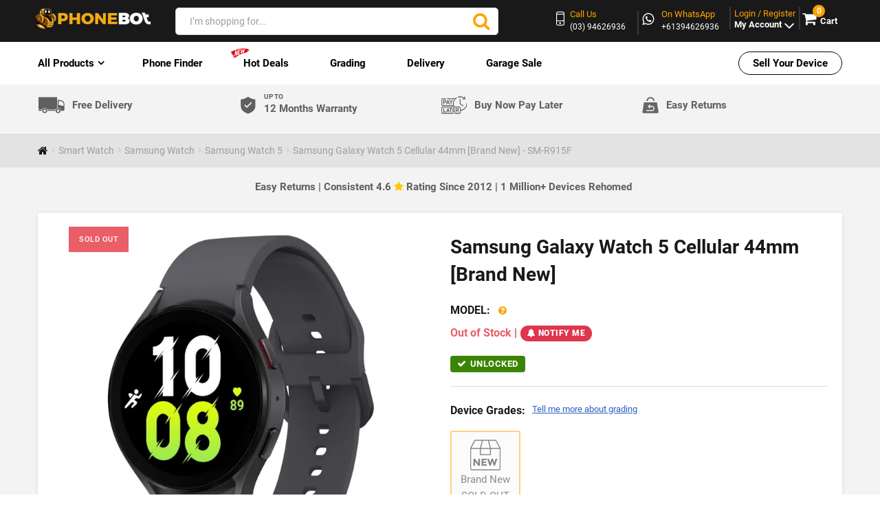

--- FILE ---
content_type: text/html; charset=utf-8
request_url: https://www.phonebot.com.au/samsung-galaxy-watch-5-cellular-44mm
body_size: 65363
content:
<!DOCTYPE html><!--[if IE]><![endif]--><!--[if IE 8 ]><html dir="ltr" lang="en" class="ie8"><![endif]--><!--[if IE 9 ]><html dir="ltr" lang="en" class="ie9"><![endif]--><html dir="ltr" lang="en" class="" typeof="og:website"><head prefix="og:http://ogp.me/ns# fb:http://ogp.me/ns/fb# product:http://ogp.me/ns/product#"><meta charset="UTF-8" /><meta name="viewport" content="width=device-width, initial-scale=1"><meta http-equiv="X-UA-Compatible" content="IE=edge"><title>Buy Samsung Galaxy Watch 5 Cellular 44mm | Phonebot</title><meta name="description" content="Shop Awesome Deals On Unlocked Samsung Galaxy Watch 5 Cellular 44mm – Hassle-free Warranty &amp; 7 Day Change Of Mind Return. Free &amp; Fast Shipping. Buy Now Pay Later With Zip. Over 100,000 Devices Sold. Samsung Galaxy Watch 5 Cellular 44mm - Sm-r915f - Samsung Watch - Samsung Galaxy Watch 5 Cellular 44mm Meet The Galaxy Watch5. It Comes With An Innovative 3-in-1 Bioactive Sensor Designed To Accurately Monitor And Help Improve Your Health, A Durable Aluminium Finish, And A Stylish Design Built For The Grind With 60% Stronger Sapphire Crystal Glass." /><meta name="facebook-domain-verification" content="ttxuzmj3pw52b7zy9r0t0li9cl2hh9" /><meta name="msvalidate.01" content="948104BA214190EAC7461C07F0011652" /><meta name="twitter:card" content="summary"><meta name="twitter:title" content="New & Refurbished Apple, Samsung, Oppo, Huawei, Google, Sony & More"><meta name="twitter:site" content="@PhoneBot3"><meta name="twitter:description" content="Buy New, Ex Demo, Refurbished & Gently Used Corporate Phones, Tablets & Computers at Discounted Prices. Best Value Deals on Apple, Samsung & More in Australia"><meta name="twitter:image" content="https://www.phonebot.com.au/image/catalog/bot_logo-1.png"><meta name="twitter:image:alt" content="Phonebot logo"><meta property="product:availability" content="outofstock" /><link rel="dns-prefetch" href="https://www.phonebot.com.au/"><link rel="preconnect" href="https://www.phonebot.com.au/"><link rel="preload" fetchpriority="high" as="image" href="https://www.phonebot.com.au/image/cache/catalog/refurbished/samsung/watches/galaxy-watch-5/samsung-galaxy-watch-5-black-650x650.jpg.webp" /><style></style><style type="text/css">


 .search input[type=text] {
  width: 350px !important;
  border: 1px solid #d4d4d4 !important;
 border-radius: 5px !important;
}



.new-curved-icon{
 margin-top: 0px;
 transform: rotate(0deg);
 margin-left: -25px;
 animation: blinker 3s linear infinite !important;
 /* Safari */
 -webkit-transform: rotate(0deg);

 /* Firefox */
 -moz-transform: rotate(0deg);

 /* IE */
 -ms-transform: rotate(0deg);

 /* Opera */
 -o-transform: rotate(0deg);
}

.product-menu ul li a{
 text-transform:none !important;
}

.header-logo.hidden-xs img{
 margin-top:0px;
}
 .color-yellow:hover {
  color: #f6aa07 !important;
 }
 .product-menu ul li a.color-red{
  color:#FF0000;
 }
</style><!--<link rel="dns-prefetch" href="https://www.google.com"><link rel="dns-prefetch" href="https://apis.google.com"><link rel="dns-prefetch" href="fonts.googleapis.com">--><base href="https://www.phonebot.com.au/" ><!--<link rel="stylesheet preload prefetch" as="font" type="font/woff2" crossorigin="anonymous" href="https://www.phonebot.com.au/catalog/view/theme/theme677/stylesheet/bootstrap/fonts/glyphicons-halflings-regular.woff2"/>--><link rel="preload" as="font" type="font/woff2" crossorigin href="/catalog/view/theme/theme677/stylesheet/fontawesome/fonts/fontawesome-webfont.woff2"/><link rel="preload" as="font" type="font/woff2" crossorigin href="/catalog/view/theme/theme677/stylesheet/fonts/roboto-v30-latin-regular.woff2"/><link rel="preload" as="font" type="font/woff2" crossorigin href="/catalog/view/theme/theme677/stylesheet/fonts/roboto-v30-latin-700.woff2"/><link rel="preload" as="font" type="font/woff2" crossorigin href="/catalog/view/theme/theme677/stylesheet/fonts/roboto-v30-latin-900.woff2"/><link rel="preload" as="font" type="font/woff2" crossorigin href="/catalog/view/theme/theme677/stylesheet/fonts/roboto-v30-latin-300.woff2"/><link rel="preload" as="font" type="font/woff2" crossorigin href="/catalog/view/theme/theme677/stylesheet/fonts/roboto-v30-latin-500.woff2"/><link rel="preload" as="font" type="font/woff" crossorigin href="/catalog/view/theme/theme677/fonts/fl-bigmug-line.woff"/><link rel="preload" as="font" type="font/woff" crossorigin href="/catalog/view/theme/theme677/fonts/material-design.woff"/><script nonce="uuxtyuasr">

  var dataLayer = window.dataLayer = window.dataLayer || [];
  dataLayer.push({
  "userId": ""
  });
 
  var dataLayer = window.dataLayer = window.dataLayer || [];
  dataLayer.push({
  'ecommerce': {
   'impressions': [],   'detail' : {
    'products':[{"id":"5895","meta_title":"Buy Samsung Galaxy Watch 5 Cellular 44mm | Phonebot","seo_h1":"Samsung Galaxy Watch 5 Cellular 44mm [Brand New]","seo_h2":"","seo_h3":"","image_title":"Samsung Galaxy Watch 5 Cellular 44mm [Brand New]","image_alt":"Samsung Galaxy Watch 5 Cellular 44mm [Brand New]","meta_robots":"","name":"Samsung Galaxy Watch 5 Cellular 44mm [Brand New]","price":"571.8181","brand":"Samsung","category":"Smart Watch","position":"0"}]
   },
  }
  });
 
</script><script>
document.addEventListener('DOMContentLoaded', () => {
 /** init gtm after 5500 seconds - this could be adjusted */
 setTimeout(initGTM, 5500);
});
document.addEventListener('scroll', initGTMOnEvent);
document.addEventListener('mousemove', initGTMOnEvent);
document.addEventListener('touchstart', initGTMOnEvent);

function initGTMOnEvent(event) {
 initGTM();
 event.currentTarget.removeEventListener(event.type, initGTMOnEvent); // remove the event listener that got triggered
}
function initGTM() {
 if (window.gtmDidInit) {
  return false;
 }
 window.gtmDidInit = true; // flag to ensure script does not get added to DOM more than once.
 const script = document.createElement('script');
 script.type = 'text/javascript';
 script.async = true;
 script.onload = () => {
   
dataLayer.push({"content_id":5895,"content_type":"product"});
  dataLayer.push({ event: 'gtm.js', 'gtm.start': new Date().getTime(), 'gtm.uniqueEventId': 0 });
 }; // this part ensures PageViews is always tracked
 script.src = 'https://www.googletagmanager.com/gtm.js?id=GTM-KF8WJF5';
 document.head.appendChild(script);
 if (typeof ping2AbandonedCarts === 'function') {
 //ping2AbandonedCarts();
 }
}

 </script><meta name="keywords" content= "samsung galaxy watch 5 cellular 44mm brand new, sm-r915f, samsung watch" /><meta property="og:description" content="Samsung Galaxy Watch 5 Cellular 44mm [Brand New]
Meet the Galaxy Watch5. It comes with an innovative 3-in-1 BioActive Sensor designed to accurately monitor and help improve your health, a durable Aluminium finish, and a stylish design built for the grind with 60% stronger Sapphire Crystal Glass.
A battery that keeps you going
A smartwatch that can keep up with your busy lifestyle. Galaxy Watch5 comes with a bigger and longer-lasting battery, put it on your wrist for worry-free usage1. It also charges super-fast, giving you hours of power from just minutes of charge.
Glow: Fertility
Enjoy the benefits of Glow, an app that helps you track your menstrual cycle from your Galaxy Watch5. It is designed to forecast your fertile windows, ovulation days, and menstrual cycle by using data you input into a daily log and reviewing your cycle history to provide accurate insight over time. All your women’s health insights can be easily accessed via the Samsung Health App.
Understand your body even better
Galaxy Watch5 can do what others can’t. It isn’t just a fitness tracker; it gives you a holistic and meaningful view of your health, sleep tracking, and body composition. The more you wear your Galaxy Watch5, the more personalized the feedback gets and the more detailed the analysis of your body can become.
Snooze to hit your sleep goals
Monitor your sleep with the advanced sleep tracker on the Galaxy Watch5. It is designed to analyze all your different sleep stages while you rest and gives you a sleep score for how well you slept. The Samsung Health App on your Galaxy smartphone lets you see advanced insights such as blood oxygen levels, skin temperature, snoring patterns, and even kilojoules burned.
A watch that looks out for you
The Galaxy Watch5 comes with a vast suite of advanced health features like heart rate tracking and blood oxygen monitoring. It is also designed to detect sudden hard falls and notifies your pre-selected contacts to keep you safe. Convenient health monitoring from your wrist.
Teamwork makes the dream work
Harness the power of the Galaxy Ecosystem. Your Galaxy Watch5 and Galaxy smartphone work hand-in-hand. Conveniently send Watch data to your new Galaxy smartphone – all your data will be restored even when connecting to your new device. Or make it yours with customizable watch faces that match your phone background or outfit for the day.
Key Features

A battery that lasts up to 40 hours with a fast charge
Track your menstrual cycle, ovulation, and fertile window
Personalized feedback with the 3-in-1 Bio Active sensor
Monitor your sleep with the advanced sleep tracker
Monitor your heart rate and blood oxygen, advanced fall detection
Staying connected to what matters to you has never been easier
" /><meta property="og:image" content="https://www.phonebot.com.au/image/cache/catalog/refurbished/samsung/watches/galaxy-watch-5/samsung-galaxy-watch-5-black-130x130.jpg"/><meta property="og:url" content="https://www.phonebot.com.au/samsung-watch-5/samsung-galaxy-watch-5-cellular-44mm"/><meta property="og:title" content="Buy Samsung Galaxy Watch 5 Cellular 44mm | Phonebot"><meta property="og:type" content="product"><meta name="msvalidate.01" content="F0ED6E504996CB91EF4D90AA92DF61DF" /><meta name="ahrefs-site-verification" content="6a26179c772749222b08f9bc4fcd9bda6f61bfb0bac26b1ea3071fe50f7c57bf"><!--<link rel="alternate" hreflang="en-au" href="https://www.phonebot.com.au/samsung-galaxy-watch-5-cellular-44mm" />--><!--<link rel="alternate" hreflang="x-default" href="https://www.phonebot.com.au/samsung-galaxy-watch-5-cellular-44mm" />--><link href="https://www.phonebot.com.au//min/?f=/catalog/view/theme/theme677/stylesheet/font-awesome.min.css,/catalog/view/theme/theme677/stylesheet/bootstrap.min.css,/catalog/view/theme/theme677/stylesheet/stylesheet.css,/catalog/view/theme/theme677/stylesheet/home_style.css,/catalog/view/theme/theme677/header_updated/header_updated.css,/catalog/view/theme/theme677/stylesheet/external.css&v=71&deals_update" fetchpriority="high" rel="preload" as="style"/><link rel="preload" as="script" href="https://www.phonebot.com.au/catalog/view/theme/theme677/js/critical-js.js"><link href="https://www.phonebot.com.au//min/?f=/catalog/view/theme/theme677/stylesheet/font-awesome.min.css,/catalog/view/theme/theme677/stylesheet/bootstrap.min.css,/catalog/view/theme/theme677/stylesheet/stylesheet.css,/catalog/view/theme/theme677/stylesheet/home_style.css,/catalog/view/theme/theme677/header_updated/header_updated.css,/catalog/view/theme/theme677/stylesheet/external.css&v=71&deals_update" fetchpriority="high" rel="stylesheet"/><link href="https://www.phonebot.com.au//min/?f=/catalog/view/theme/theme677/stylesheet/jquery.fancybox.css,/catalog/view/theme/theme677/stylesheet/photoswipe.css,/catalog/view/theme/theme677/stylesheet/zebra_dialog.min.css" data-loadcss media="all" fetchpriority="lowest" rel="stylesheet"/><link href="https://www.phonebot.com.au//min/?f=/catalog/view/theme/theme677/stylesheet/material-design-product.css,/catalog/view/theme/theme677/stylesheet/product-fonts.css,/catalog/view/theme/theme677/new_product_page_assets/css/style.css,/catalog/view/theme/theme677/stylesheet/product.css,/catalog/view/theme/theme677/stylesheet/pdp_stylesheet.css&v=7" fetchpriority="low" rel="stylesheet"/><link rel="manifest" href="/manifest.json"><link href="https://www.phonebot.com.au/samsung-watch-5/samsung-galaxy-watch-5-cellular-44mm" rel="canonical" /><link fetchpriority="low" href="https://www.phonebot.com.au/image/catalog/icon-100x100.png?v=2" rel="icon" /><nonce-selector nonce="uuxtyuasr"></nonce-selector><script src="https://www.phonebot.com.au/catalog/view/theme/theme677/js/critical-js.js" nonce="uuxtyuasr"></script><script>
 var currency_code='AUD';

 var conversion_email;
 var conversion_phone;
 $.fn.isInViewport = function () {
  // if no element matched, return false safely
  if (!this.length) return false;

  var $el = $(this);

  // offset() might return undefined if element is hidden/detached
  var offset = $el.offset();
  if (!offset) return false;

  var elementTop = offset.top;
  var elementBottom = elementTop + $el.outerHeight();

  var viewportTop = $(window).scrollTop();
  var viewportBottom = viewportTop + $(window).height();

  return elementBottom > viewportTop && elementTop < viewportBottom;
 };
 </script><!--<script src="https://www.phonebot.com.au/catalog/view/javascript/jquery/jquery-2.1.1.min.js" type="text/javascript"></script>--><!--<script src="https://www.phonebot.com.au/catalog/view/javascript/bootstrap/js/bootstrap.min.js" type="text/javascript" async="true"></script>--><noscript><link rel="stylesheet" href="https://www.phonebot.com.au/catalog/view/theme/theme677/js/fancybox/helpers/jquery.fancybox-thumbs.css?v=1.0.7"></noscript><script nonce="uuxtyuasr">
  jQuery(document).ready(function(){

  jQuery('.bottom-cart').show();
  });
 </script><script nonce="uuxtyuasr" defer="defer">
$(function(){
 // Passive event listeners
  jQuery.event.special.touchstart = {
  setup: function( _, ns, handle ){
    if ( ns.includes("noPreventDefault") ) {
    this.addEventListener("touchstart", handle, { passive: true });
    } else {
    return false;
    }
   }
  };
  jQuery.event.special.touchmove = {
  setup: function( _, ns, handle ){
    if ( ns.includes("noPreventDefault") ) {
    this.addEventListener("touchmove", handle, { passive: true });
    } else {
    return false;
    }
   }
  };
});
</script><script nonce="uuxtyuasr">
var wait;
var searchinput;

$(document).click(function(e){
if (!$(e.target).next().hasClass('smartsearch') && !$(e.target).closest('.smartsearch').length && $('.smartsearch').is(':visible')) {
clearTimeout(wait);
wait = setTimeout(hideSmartSearch, 400);
}
});

$(document).ready(function(){

 var ua = navigator.userAgent.toLowerCase();
  var isAndroid = ua.indexOf("android") > -1; //&& ua.indexOf("mobile");
  var isIphone= ua.indexOf("iphone") > -1; //&& ua.indexOf("mobile");
  var onlyMobile= "";
  if(isAndroid ||isIphone ) {
   onlyMobile = "smartsearch pre-scrollable";
  }
  else {
    onlyMobile = "smartsearch";
  }
$('#search input,#search_mob mobsearch,#search_ipad .ipadsearch')
.after('<div class="'+onlyMobile+'"></div>')
.click(function(){
if ($('.smartsearch').html().length) {
$('.smartsearch').show();
} else if ($(this).val()) {
searchinput = $(this);
showSmartSearch();
}
}).keydown(function(e){
if ($('.smartsearch-product').length && e.which == 38) {
e.preventDefault();
return false;
}
}).keyup(function(e){
searchinput = $(this);
if (!searchinput.val()) {
clearTimeout(wait);
wait = setTimeout(hideSmartSearch, 400);
}
if (e.which == 13 && $('.smartsearch-focus').length) {
location = $('.smartsearch-focus').attr('href');
}
if (searchinput.val().replace(/^\s+|\s+$/g, '') && (e.which == 8 || (47 < e.which && e.which < 112) || e.which > 185)) {
clearTimeout(wait);
wait = setTimeout(showSmartSearch, 400);
}
if ($('.smartsearch-product').length && (e.which == 38 || e.which == 40)) {
if (!$('.smartsearch-focus').length) {
if (e.which == 38) $('.smartsearch-bottom').prev().addClass('smartsearch-focus');
if (e.which == 40) $('.smartsearch-product:first-child').addClass('smartsearch-focus');
} else {
if (e.which == 38) $('.smartsearch-focus').removeClass('smartsearch-focus').prev('a').addClass('smartsearch-focus');
if (e.which == 40) $('.smartsearch-focus').removeClass('smartsearch-focus').next('a').addClass('smartsearch-focus');
}
}
});
});

function hideSmartSearch() {
$('.smartsearch').hide();
}

function showSmartSearch() {
searchinput.next().html('<div class="smartsearch-bottom"><img alt="" src="[data-uri]" /></div>').show();
$.ajax({
url: 'index.php?route=extension/module/smartsearch/livesearch&search=' + encodeURIComponent(searchinput.val()),dataType: 'json',success: function(data) {
var html = '';
if (data.length) {
for (i = 0; i < data.length; i++) {

 if(data[i]['quantity'] > 0 && data[i]['category_id'] != 73 && data[i]['category_id'] != 78 && data[i]['category_id'] != 127 && data[i]['name'].indexOf("Test") === -1)
 {
  if (data[i]['href']) {
 html += '<a class="smartsearch-product smartsearch-ae" href="' + data[i]['href'] + (data[i]['href'].indexOf('?') == -1 ? '?' : '&') + 'search=' + encodeURIComponent(searchinput.val()) + '">';
 } else {
 html += '<div class="smartsearch-page">';
 }
  if (data[i]['image']) {
 html += '<img src="' + data[i]['image'] + '" />';
 }
  html += '<strong><div class="search-ae-float" style="float:left;">' + data[i]['name'];
  html += '</div>';
  if (data[i]['price']) {
 var price = '<span style="color: #000000;' + (data[i]['special'] ? 'text-decoration: line-through' : '') + '">' + data[i]['price'] + '</span>';
 var special = (data[i]['special'] ? '<span style="color: #FF0000">' + data[i]['special'] + '</span>' : '');
 html += '<span class="search-float-right" style="float: right">' + price + ' ' + special + '</span>';
 }
  html += '</strong><br />';
 if (data[i]['is_on_bonus_text']) {
 html += '<span style="color: red;display:none;">' + data[i]['is_on_bonus_text'] + '</span>';
 }
  if (data[i]['href']) {
 html += '</a>';
 } else {
 html += '</div>';
 }
 
 }
}
for (i = 0; i < data.length; i++) {
 if((data[i]['quantity'] > 0) && (data[i]['name'].indexOf("Test") === -1) && (data[i]['category_id'] == 73 || data[i]['category_id'] == 78 || data[i]['category_id'] == 127))
 {
  if (data[i]['href']) {
 html += '<a class="smartsearch-product smartsearch-ae" href="' + data[i]['href'] + (data[i]['href'].indexOf('?') == -1 ? '?' : '&') + 'search=' + encodeURIComponent(searchinput.val()) + '">';
 } else {
 html += '<div class="smartsearch-page">';
 }
  if (data[i]['image']) {
 html += '<img src="' + data[i]['image'] + '" />';
 }
  html += '<strong><div class="search-ae-float" style="float:left;">' + data[i]['name'];
  html += '</div>';
  if (data[i]['price']) {
 var price = '<span style="color: #000000;' + (data[i]['special'] ? 'text-decoration: line-through' : '') + '">' + data[i]['price'] + '</span>';
 var special = (data[i]['special'] ? '<span style="color: #FF0000">' + data[i]['special'] + '</span>' : '');
 html += '<span style="float: right">' + price + ' ' + special + '</span>';
 }
  html += '</strong><br />';
  if (data[i]['href']) {
 html += '</a>';
 } else {
 html += '</div>';
 }
 
 }
}
html += '<div class="smartsearch-bottom"><a href="https://www.phonebot.com.au/index.php?route=product/search&search=' + encodeURIComponent(searchinput.val()) + '">View All Results</a></div>';
} else {
html = '<div class="smartsearch-bottom">No Results</div>';
}
searchinput.next().html(html);
}
});
}
</script><style>
#search, .searchbox {
overflow: visible !important;
/*z-index: 9999999 !important;*/
}
.smartsearch {
display: none;
background: #FFFFFF !important;
border: 1px solid #EEEEEE !important;
border-top: none !important;
border-radius: 0 0 7px 7px !important;
box-shadow: 0 2px 2px #DDD !important;
line-height: 1.2 !important;
margin: -3px 0 0 2px !important;
padding: 0 !important;
position: absolute !important;
white-space: normal !important;
width: 99% !important;
z-index: 9999999 !important;
top: 52px !important;
}
.smartsearch a {
white-space: normal !important;
}
.smartsearch .addtocart {
float: right;
margin: 5px;
}
.smartsearch .quantity {
padding: 5px;
}
.smartsearch .quantity input {
text-align: center;
padding: 1px !important;
width: 30px !important;
}
.smartsearch-product {
border-bottom: 1px solid #EEEEEE !important;
color: #000000 !important;
display: block !important;
font-size: 11px !important;
font-weight: normal !important;
min-height: 55px !important;
padding: 5px !important;
text-decoration: none !important;
}
.smartsearch-product img {
float: left !important;
margin: 0 10px 0 0 !important;
}
.smartsearch-product strong {
font-size: 13px !important;
margin: 5px 5px 5px 0 !important;
}
@media screen and (max-width : 768px){.smartsearch-product strong {font-size: 11px !important;}}
.smartsearch-product .highlight {
color: #000000 !important;
}
.smartsearch-focus, .smartsearch-product:hover {
background: #EEFFFF !important;
text-decoration: none !important;
}
.smartsearch-page {
background: #EEEEEE !important;
border-bottom: 1px solid #EEEEEE !important;
padding: 10px;
text-align: center;
}
.smartsearch-bottom {
font-size: 12px !important;
font-weight: bold !important;
padding: 10px !important;
text-align: center !important;
}
</style><script nonce="uuxtyuasr" async>
  window.dataLayer = window.dataLayer || [];
  function gtag(){dataLayer.push(arguments);}
      gtag('js', new Date());
    gtag('config', 'AW-977669962');
    </script><script nonce="uuxtyuasr">
  function blockScript(origin) {
  const scripts = Array.from(document.getElementsByTagName("SCRIPT"));
  if (scripts.length > 0) {
   scripts.forEach((script) => {
    if (script.src.includes(origin)) {
    document.head.removeChild(script);
    }
   })
  }
  }
 </script><script nonce="uuxtyuasr">
  /*const observer = new MutationObserver((mutationsList, observer) => {
  for(let mutation of mutationsList) {
   const addedNodes = Array.from(mutation.addedNodes);
   if (addedNodes && addedNodes.some(n => n.nodeName === 'SCRIPT')) {
    blockScript('sbar.json');
   }
   observer.disconnect();
  }
  });
  observer.observe(document, { childList: true, subtree: true });*/
 </script><style>
  #topMainMessage {
  text-align: center;
  background-color: #00ff5a1f;
  font-weight: bold;
  }
  @media screen and (max-width:767px){
  #topMainMessage {
   font-size: 1rem;
   line-height: 1.5em;
  }
  }

@media screen and (min-width:768px){
 .header-top {padding-top:5px; padding-bottom:5px;}
.header-search{padding-top:10px}
.header-top .col-md-3.col-sm-4.col-xs-5.mini-cart-area {padding-top:10px}
}
@media screen and (max-width:767px){
 .header-logo img{
 max-height:45px;
 width:auto;
}
}

/*New Delivery Small Sec*/
.new-delivery-small-sec {
 padding: 10px 0;
 border-bottom: 1px solid #fff;
}

.new-delivery-small-sec ul {
 display: flex;
 align-items: center;
 padding: 0px;
}

.new-delivery-small-sec ul li {
 width: 25%;
 list-style: none;
 display: flex;
 align-items: center;
}

.new-delivery-small-sec ul li img {
 width: auto;
}

.new-delivery-small-sec ul li a {
 margin: 0;
 padding-left: 10px;
 font-size: 15px;
 color: #5f5f5f;
 font-weight: 600;
 text-decoration: none;
}

.new-delivery-small-sec ul li span {
 display: block;
 font-size: 10px;
 line-height: 10px;
}
  img.new-del-mobile {
  display: none;
  }
  img.new-del-desktop {
  display: block;
  }
@media only screen and (max-width: 279px) {
 .new-delivery-small-sec ul li {
  width: 50%;
  display: inline-block;
 }

 .new-delivery-small-sec ul {
  display: inline-block;
 }

 .new-delivery-small-sec ul li img {
  display: inline-block;
  width: 15px;
 }

 .new-delivery-small-sec ul li {
  margin-bottom: 5px;
 }

 .new-delivery-small-sec ul li a {
  font-size: 9px;
  padding-left: 4px;
  position: relative;
 }

 .new-delivery-small-sec ul li span {
  font-size: 8px;
  position: absolute;
  top: -2px;
 }
 .navbar .sitenavigation.is-tapped>ul ul>li.nav-dropdown>a {
  font-size: 12px !important;
 }
}
@media only screen and (min-width: 280px) and (max-width: 320px) {
 .new-delivery-small-sec ul li a {
  font-size: 9px;
  padding-left: 5px;
 }
 .new-delivery-small-sec ul li {
  width: 50%;
  display: inline-block;
 }

 .new-delivery-small-sec ul {
  display: inline-block;
 }

 .new-delivery-small-sec ul li img {
  display: inline-block;
  width: 16px;
 }
 .new-delivery-small-sec ul li span {
  font-size: 7px;
  line-height: 0px;
 }
}
  @media only screen and (max-width: 519px) {
 .new-delivery-small-sec {
  padding: 4px 0 0 !important;
  border-bottom: 1px solid #ddd;
 }
 .new-delivery-small-sec ul li img.new-del-mobile {
  width: 16px;
 }
 .new-delivery-small-sec ul li {
  width: 33%;
  display: inline-block;
  text-align: center;
  vertical-align: top;
  line-height: 1.2;
 }

 .new-delivery-small-sec ul {
  display: flex;
  width: 100%;
  justify-content: space-between;
  align-items: normal;
 }

  .new-delivery-small-sec ul li a {
   font-size: 9px;
   height: 15px !important;
   line-height: 1.3rem;
   padding-left: 0;
   font-weight: normal;
  }
 .new-delivery-small-sec ul li span {
  font-size: 7px;
  display: inline-block;
 }

 .new-delivery-small-sec ul li img {
  width: 17px;
  display: block;
  margin: 0 auto;
 }
 li.new-delivery-bnpl {
  display: none !important;
 }
  img.new-del-mobile {
   display: block !important;
  }
  img.new-del-desktop {
   display: none !important;
  }
  }
@media only screen and (min-width: 768px) and (max-width: 1023px){
 .new-delivery-small-sec ul li a {
  font-size: 11px;
 }

 .new-delivery-small-sec ul li:nth-child(even) img {
  width: 14%;
 }
}
@media only screen and (min-width: 1024px) and (max-width: 1400px){
 .new-delivery-small-sec ul li:nth-child(even) img {
  width: 9%;
 }
}
@media only screen and (max-width: 717px) and (min-width: 512px) {
 .new-delivery-small-sec ul li a {
  font-size: 12px;
  padding-left: 6px;
 }

 .new-delivery-small-sec ul li img {
  width: 15%;
 }

 .new-delivery-small-sec ul li span {
  font-size: 7px;
  line-height: 6px;
 }
 .new-delivery-small-sec ul li:nth-child(even) img {
  width: 11%;
 }
}
  @media only screen and (min-width: 768px) and (max-width: 1024px){
  li.ruby-list-heading.nav-dropdown.submenu_updated i {
   position: absolute !important;
   top: 0;
   font-size: 22px;
   right: 5px;
   color: #dbdbdb;
  }

  li.ruby-list-heading.nav-dropdown.submenu_updated {
   position: relative;
  }
  li.ruby-list-heading.nav-dropdown.submenu_updated:after {
   display: none !important;
  }
  }
  @media only screen and (min-width: 1025px) {
  li.ruby-list-heading.nav-dropdown.submenu_updated i {
   display: none !important;
  }
  }
  @media only screen and (max-width: 767px) {
  li.ruby-list-heading.nav-dropdown.submenu_updated i {
   display: none !important;
  }
  }
@media only screen and (min-width: 520px) and (max-width: 767px){
 .new-delivery-small-sec ul li a {
  font-size: 8px;
 }

 .new-delivery-small-sec ul li span {
  line-height: 3px;
 }
}
@media screen and (max-width: 256px) {
 .new-delivery-small-sec ul li img {
  display: inline-block;
  width: 12px;
 }
 .new-delivery-small-sec ul li a {
  font-size: 7px;
  padding-left: 3px;
  position: relative;
 }
 .new-delivery-small-sec ul li span {
  font-size: 6px;
  position: absolute;
  top: 0;
 }
 .new-delivery-small-sec {
  padding-top: 6px;
 }
}
div#empty-cart {
 right: 0px;
}
@media only screen and (max-width: 991px) {
 div#demo {
 right: 0px;
 }
}
@media only screen and (max-width: 1200px) {
 div#empty-cart {
 right: 0px;
 }
}
@media only screen and (max-width: 768px) {
 div#empty-cart {
 right: 0px;
 }
}
/*New Delivery Small Sec*/
</style></head><body class="product-product-5895"><noscript><iframe src="https://www.googletagmanager.com/ns.html?id=GTM-KF8WJF5"
   height="0" width="0" style="display:none;visibility:hidden"></iframe></noscript><p id="gl_path" class="hidden">theme677</p><div id="page"><header><div class="header-top"><div class="container"><div class="row header-rw"><div class="col-md-2 col-sm-2 col-xs-5"><div class="header-logo hidden-xs"><a href="https://www.phonebot.com.au"><img src="https://www.phonebot.com.au/image/catalog/logo-white.png.webp?v5" data-safarilogo="https://www.phonebot.com.au/image/catalog/logo-white.png" title="Phonebot" alt="Phonebot" width="200" height="37" class="img-responsive image-to-slide"/></a></div><nav class="navbar visible-xs"><div class="logo"><div class="sitenavigation product-menu"><span class="menu-icon"><div id="hamburger" class="menu example5"><span></span><span></span><span></span></div></span><ul><div class="navigation"><li class="visible-xs ruby-list-heading nav-dropdown nav-dropdown-ae" id="mobile-menu" style="padding-left: 20px !important;" id="first-item"><a href="#" id="all-products"><p id="product-menu2">All Products </p><p id="back-menu"><i class="fa fa-angle-left arrow-left"></i> Back</p></a><ul><li class="ruby-list-heading nav-dropdown clicked-href-li"><a class="ruby-list-heading clicked-href-a" href="https://www.phonebot.com.au/refurbished-handsets">Refurbished Phones</a><ul class=" list-inline unstyled-list"><li class=' ruby-list-heading nav-dropdown submenu_updated'><a href=https://www.phonebot.com.au/refurbished-handsets/apple-refurbished>Apple iPhone</a><ul class=" list-inline unstyled-list"><li class=' ruby-list-heading'><a href=https://www.phonebot.com.au/iphone-17>iPhone 17 Series
</a></li><li class=' ruby-list-heading'><a href=https://www.phonebot.com.au/iphone-16>iPhone 16 Series
</a></li><li class=' ruby-list-heading'><a href=https://www.phonebot.com.au/iphone-15>iPhone 15 Series
</a></li><li class=' ruby-list-heading'><a href=https://www.phonebot.com.au/iphone-14>iPhone 14 Series
</a></li><li class=' ruby-list-heading'><a href=https://www.phonebot.com.au/refurbished-handsets/apple-refurbished/buy-iphone-13>iPhone 13 Series
</a></li><li class=' ruby-list-heading'><a href=https://www.phonebot.com.au/iphone-12>iPhone 12 Series
</a></li><li class=' ruby-list-heading'><a href=https://www.phonebot.com.au/iphone-11>iPhone 11 Series
</a></li><li class=' ruby-list-heading'><a href=https://www.phonebot.com.au/iphone-xs>iPhone XS and XS Max
</a></li><li class=' ruby-list-heading'><a href=https://www.phonebot.com.au/iphone-xr>iPhone XR
</a></li><li class=' ruby-list-heading'><a href=https://www.phonebot.com.au/iphone-x>iPhone X
</a></li><li class=' ruby-list-heading'><a href=https://www.phonebot.com.au/apple-iphone-se-3rd-gen>iPhone SE 3rd Gen
</a></li><li class=' ruby-list-heading'><a href=https://www.phonebot.com.au/iphone-se-2020>iPhone SE 2020
</a></li><li class=' ruby-list-heading'><a href=https://www.phonebot.com.au/iphone-se>iPhone SE
</a></li><li class=' ruby-list-heading'><a href=https://www.phonebot.com.au/apple-refurbished/iphone-8>iPhone 8 and 8 Plus
</a></li></ul><i class="fa fa-angle-right tab-angle-repon" aria-hidden="true"></i></li><li class=' ruby-list-heading nav-dropdown submenu_updated'><a href=https://www.phonebot.com.au/refurbished-handsets/samsung-refurbished>Samsung</a><ul class=" list-inline unstyled-list"><li class=' ruby-list-heading nav-dropdown submenu_updated'><a href=https://www.phonebot.com.au/samsung-s-series>Galaxy S Series</a><ul class=" list-inline unstyled-list"><li class=' ruby-list-heading'><a href=https://www.phonebot.com.au/samsung-galaxy-s25>Samsung Galaxy S25, S25+ and S25 Ultra
</a></li><li class=' ruby-list-heading'><a href=https://www.phonebot.com.au/samsung-galaxy-s24>Samsung Galaxy S24, S24+ and S24 Ultra
</a></li><li class=' ruby-list-heading'><a href=https://www.phonebot.com.au/samsung-galaxy-s23>Samsung Galaxy S23, S23+ and S23 Ultra
</a></li><li class=' ruby-list-heading'><a href=https://www.phonebot.com.au/samsung-galaxy-s22>Samsung Galaxy S22, S22+ and S22 Ultra
</a></li><li class=' ruby-list-heading'><a href=https://www.phonebot.com.au/samsung-s21-and-s21-plus>Samsung Galaxy S21,S21+ and S21 Ultra
</a></li><li class=' ruby-list-heading'><a href=https://www.phonebot.com.au/samsung-galaxy-s20>Samsung Galaxy S20, S20+ and S20 Ultra
</a></li><li class=' ruby-list-heading'><a href=https://www.phonebot.com.au/samsung-refurbished/samsung-s-series/galaxy-s10>Samsung Galaxy S10 and S10+
</a></li><li class=' ruby-list-heading'><a href=https://www.phonebot.com.au/galaxy-s9>Samsung Galaxy S9 and S9+
</a></li></ul><i class="fa fa-angle-right tab-angle-repon" aria-hidden="true"></i></li><li class=' ruby-list-heading nav-dropdown submenu_updated'><a href=https://www.phonebot.com.au/galaxy-fold>Galaxy Z Fold Series</a><ul class=" list-inline unstyled-list"><li class=' ruby-list-heading'><a href=https://www.phonebot.com.au/samsung-galaxy-z-fold-7>Samsung Z Fold 7
</a></li><li class=' ruby-list-heading'><a href=https://www.phonebot.com.au/samsung-galaxy-z-fold-6>Samsung Z Fold 6
</a></li><li class=' ruby-list-heading'><a href=https://www.phonebot.com.au/z-fold-5>Samsung Z Fold 5
</a></li><li class=' ruby-list-heading'><a href=https://www.phonebot.com.au/z-fold-4>Samsung Z Fold 4
</a></li><li class=' ruby-list-heading'><a href=https://www.phonebot.com.au/z-fold-3>Samsung Z Fold 3
</a></li></ul><i class="fa fa-angle-right tab-angle-repon" aria-hidden="true"></i></li><li class=' ruby-list-heading nav-dropdown submenu_updated'><a href=https://www.phonebot.com.au/galaxy-z-flip>Galaxy Z Flip Series</a><ul class=" list-inline unstyled-list"><li class=' ruby-list-heading'><a href=https://www.phonebot.com.au/samsung-galaxy-z-flip-7>Samsung Z Flip 7
</a></li><li class=' ruby-list-heading'><a href=https://www.phonebot.com.au/samsung-galaxy-z-flip-6>Samsung Z Flip 6
</a></li><li class=' ruby-list-heading'><a href=https://www.phonebot.com.au/z-flip-5>Samsung Z Flip 5
</a></li><li class=' ruby-list-heading'><a href=https://www.phonebot.com.au/samsung-z-flip-4>Samsung Z Flip 4
</a></li><li class=' ruby-list-heading'><a href=https://www.phonebot.com.au/samsung-z-flip-3>Samsung Z Flip 3
</a></li></ul><i class="fa fa-angle-right tab-angle-repon" aria-hidden="true"></i></li><li class=' ruby-list-heading nav-dropdown submenu_updated'><a href=https://www.phonebot.com.au/samsung-galaxy-note>Galaxy Note Series</a><ul class=" list-inline unstyled-list"><li class=' ruby-list-heading'><a href=https://www.phonebot.com.au/note-20>Note 20
</a></li><li class=' ruby-list-heading'><a href=https://www.phonebot.com.au/samsung-refurbished/samsung-galaxy-note/samsung-note-10>Note 10
</a></li><li class=' ruby-list-heading'><a href=https://www.phonebot.com.au/samsung-refurbished/samsung-galaxy-note/samsung-note-9>Note 9
</a></li></ul><i class="fa fa-angle-right tab-angle-repon" aria-hidden="true"></i></li><li class=' ruby-list-heading'><a href=https://www.phonebot.com.au/samsung-a-series>Galaxy A Series
</a></li></ul><i class="fa fa-angle-right tab-angle-repon" aria-hidden="true"></i></li><li class=' ruby-list-heading nav-dropdown submenu_updated'><a href=https://www.phonebot.com.au/google-refurbished>Google</a><ul class=" list-inline unstyled-list"><li class=' ruby-list-heading'><a href=https://www.phonebot.com.au/google-pixel-fold>Google Pixel Fold
</a></li><li class=' ruby-list-heading'><a href=https://www.phonebot.com.au/google-pixel-10>Pixel 10 and 10 Pro
</a></li><li class=' ruby-list-heading'><a href=https://www.phonebot.com.au/google-pixel-9>Pixel 9 and 9 Pro
</a></li><li class=' ruby-list-heading'><a href=https://www.phonebot.com.au/google-pixel-8>Pixel 8 and 8 Pro
</a></li><li class=' ruby-list-heading'><a href=https://www.phonebot.com.au/google-pixel-7>Pixel 7 and 7 Pro
</a></li><li class=' ruby-list-heading'><a href=https://www.phonebot.com.au/google-pixel-6>Pixel 6 and 6 Pro
</a></li><li class=' ruby-list-heading'><a href=https://www.phonebot.com.au/pixel-5>Pixel 5
</a></li><li class=' ruby-list-heading'><a href=https://www.phonebot.com.au/google-pixel-4>Pixel 4 and 4XL
</a></li></ul><i class="fa fa-angle-right tab-angle-repon" aria-hidden="true"></i></li><li class=' ruby-list-heading'><a href=https://www.phonebot.com.au/vivo>Vivo
</a></li><li class=' ruby-list-heading'><a href=https://www.phonebot.com.au/huawei-refurbished>Huawei
</a></li><li class=' ruby-list-heading'><a href=https://www.phonebot.com.au/asus-mobile-phones-australia>ASUS
</a></li><li class=' ruby-list-heading'><a href=https://www.phonebot.com.au/oppo-refurbished>OPPO
</a></li><li class=' ruby-list-heading'><a href=https://www.phonebot.com.au/zte-refurbished>ZTE
</a></li><li class=' ruby-list-heading'><a href=https://www.phonebot.com.au/refurbished-handsets/degoogled-phones>DeGoogled
</a></li><li class=' ruby-list-heading'><a href=https://www.phonebot.com.au/honor-1>Honor
</a></li><li class=' ruby-list-heading'><a href=https://www.phonebot.com.au/xiaomi-refurbished>Xiaomi
</a></li><li class=' ruby-list-heading'><a href=https://www.phonebot.com.au/oneplus-smartphone>OnePlus
</a></li><li class=' ruby-list-heading'><a href=https://www.phonebot.com.au/motorola-refurbished>Motorola
</a></li><li class=' ruby-list-heading'><a href=https://www.phonebot.com.au/nokia-refurbished>Nokia
</a></li><li class=' ruby-list-heading'><a href=https://www.phonebot.com.au/tcl-phones>TCL
</a></li></ul></li><li class="ruby-list-heading nav-dropdown clicked-href-li"><a class="ruby-list-heading clicked-href-a" href="https://www.phonebot.com.au/new-unlocked-handsets">Brand New Handsets</a><ul class=" list-inline unstyled-list"><li class=' ruby-list-heading'><a href=https://www.phonebot.com.au/apple>Apple iPhone
</a></li><li class=' ruby-list-heading'><a href=https://www.phonebot.com.au/samsung-new>Samsung
</a></li><li class=' ruby-list-heading'><a href=https://www.phonebot.com.au/google-pixel>Google
</a></li></ul></li><li class="ruby-list-heading nav-dropdown clicked-href-li"><a class="ruby-list-heading clicked-href-a" href="https://www.phonebot.com.au/tablet-pc">Tablets</a><ul class=" list-inline unstyled-list"><li class=' ruby-list-heading nav-dropdown submenu_updated'><a href=https://www.phonebot.com.au/apple-refurbished-ipad>Apple Refurbished iPads</a><ul class=" list-inline unstyled-list"><li class=' ruby-list-heading'><a href=https://www.phonebot.com.au/buy-ipad>iPad
</a></li><li class=' ruby-list-heading'><a href=https://www.phonebot.com.au/buy-ipad-air>iPad Air
</a></li><li class=' ruby-list-heading'><a href=https://www.phonebot.com.au/buy-ipad-mini>iPad Mini
</a></li><li class=' ruby-list-heading'><a href=https://www.phonebot.com.au/buy-ipad-pro>iPad Pro
</a></li></ul><i class="fa fa-angle-right tab-angle-repon" aria-hidden="true"></i></li><li class=' ruby-list-heading'><a href=https://www.phonebot.com.au/samsung-galaxy-tablets>Samsung Galaxy Tab
</a></li></ul></li><li class="ruby-list-heading nav-dropdown clicked-href-li"><a class="ruby-list-heading clicked-href-a" href="https://www.phonebot.com.au/accessories">Accessories</a><ul class=" list-inline unstyled-list"><li class=' ruby-list-heading nav-dropdown submenu_updated'><a href=https://www.phonebot.com.au/cable-adapters>Cables &amp; Adapters</a><ul class=" list-inline unstyled-list"><li class=' ruby-list-heading'><a href=https://www.phonebot.com.au/apple-lightning-and-30-pin>Apple Lightning &amp; 30 Pin
</a></li></ul><i class="fa fa-angle-right tab-angle-repon" aria-hidden="true"></i></li><li class=' ruby-list-heading'><a href=https://www.phonebot.com.au/chargers>Chargers
</a></li><li class=' ruby-list-heading nav-dropdown submenu_updated'><a href=https://www.phonebot.com.au/covers>Covers</a><ul class=" list-inline unstyled-list"><li class=' ruby-list-heading'><a href=https://www.phonebot.com.au/google-pixel-covers>Google
</a></li><li class=' ruby-list-heading'><a href=https://www.phonebot.com.au/ipad-case-and-covers>iPad
</a></li><li class=' ruby-list-heading nav-dropdown submenu_updated'><a href=https://www.phonebot.com.au/apple-iphone-covers>iPhone Covers</a><ul class=" list-inline unstyled-list"><li class=' ruby-list-heading'><a href=https://www.phonebot.com.au/iphone-17-covers>iPhone 17 Cases
</a></li><li class=' ruby-list-heading'><a href=https://www.phonebot.com.au/iphone-16-covers>iPhone 16 Cases
</a></li><li class=' ruby-list-heading'><a href=https://www.phonebot.com.au/iphone-15-covers>iPhone 15 Cases
</a></li><li class=' ruby-list-heading'><a href=https://www.phonebot.com.au/iphone-14-covers>iPhone 14 Cases
</a></li><li class=' ruby-list-heading'><a href=https://www.phonebot.com.au/iphone-13-covers>iPhone 13 Cases
</a></li><li class=' ruby-list-heading'><a href=https://www.phonebot.com.au/iphone-12-covers>iPhone 12 Cases
</a></li><li class=' ruby-list-heading'><a href=https://www.phonebot.com.au/iphone-11-case>iPhone 11 Cases
</a></li></ul><i class="fa fa-angle-right tab-angle-repon" aria-hidden="true"></i></li><li class=' ruby-list-heading'><a href=https://www.phonebot.com.au/motorola-covers>Motorola
</a></li><li class=' ruby-list-heading'><a href=https://www.phonebot.com.au/oppo-covers>Oppo Cases
</a></li><li class=' ruby-list-heading'><a href=https://www.phonebot.com.au/samsung-covers>Samsung Covers
</a></li></ul><i class="fa fa-angle-right tab-angle-repon" aria-hidden="true"></i></li><li class=' ruby-list-heading nav-dropdown submenu_updated'><a href=https://www.phonebot.com.au/head-phones>Headphones</a><ul class=" list-inline unstyled-list"><li class=' ruby-list-heading'><a href=https://www.phonebot.com.au/apple-airpods>Apple Airpods
</a></li></ul><i class="fa fa-angle-right tab-angle-repon" aria-hidden="true"></i></li><li class=' ruby-list-heading'><a href=https://www.phonebot.com.au/bags>Laptop Bags
</a></li><li class=' ruby-list-heading'><a href=https://www.phonebot.com.au/accessories-others>Other Accessories
</a></li><li class=' ruby-list-heading nav-dropdown submenu_updated'><a href=https://www.phonebot.com.au/screen-protector>Screen Protectors</a><ul class=" list-inline unstyled-list"><li class=' ruby-list-heading'><a href=https://www.phonebot.com.au/tempered-glass>Tempered Glass
</a></li></ul><i class="fa fa-angle-right tab-angle-repon" aria-hidden="true"></i></li></ul></li><li class="ruby-list-heading nav-dropdown clicked-href-li"><a class="ruby-list-heading clicked-href-a" href="https://www.phonebot.com.au/smartwatch">Smart Watch</a><ul class=" list-inline unstyled-list"><li class=' ruby-list-heading nav-dropdown submenu_updated'><a href=https://www.phonebot.com.au/buy-apple-watch>Apple Watch</a><ul class=" list-inline unstyled-list"><li class=' ruby-list-heading'><a href=https://www.phonebot.com.au/apple-watch-ultra>Apple Watch Ultra
</a></li><li class=' ruby-list-heading'><a href=https://www.phonebot.com.au/iwatch-series-10>Apple Watch Series 10
</a></li><li class=' ruby-list-heading'><a href=https://www.phonebot.com.au/iwatch-series-9>Apple Watch Series 9
</a></li><li class=' ruby-list-heading'><a href=https://www.phonebot.com.au/smartwatch/buy-apple-watch/iwatch-series-8>Apple Watch Series 8
</a></li><li class=' ruby-list-heading'><a href=https://www.phonebot.com.au/iwatch-7>Apple Watch Series 7
</a></li><li class=' ruby-list-heading'><a href=https://www.phonebot.com.au/iwatch-series-6>Apple Watch Series 6
</a></li><li class=' ruby-list-heading'><a href=https://www.phonebot.com.au/iwatch-series-5>Apple Watch Series 5
</a></li><li class=' ruby-list-heading'><a href=https://www.phonebot.com.au/iwatch-series-4>Apple Watch Series 4
</a></li><li class=' ruby-list-heading'><a href=https://www.phonebot.com.au/apple-watch-se-2022>Apple Watch SE 2022
</a></li><li class=' ruby-list-heading'><a href=https://www.phonebot.com.au/buy-apple-watch-se>Apple Watch SE
</a></li></ul><i class="fa fa-angle-right tab-angle-repon" aria-hidden="true"></i></li><li class=' ruby-list-heading'><a href=https://www.phonebot.com.au/other-smart-watch>Other Smart Watch
</a></li><li class=' ruby-list-heading nav-dropdown submenu_updated'><a href=https://www.phonebot.com.au/buy-samsung-watch>Samsung Watch</a><ul class=" list-inline unstyled-list"><li class=' ruby-list-heading'><a href=https://www.phonebot.com.au/samsung-watch-ultra>Samsung Watch Ultra
</a></li><li class=' ruby-list-heading'><a href=https://www.phonebot.com.au/samsung-watch-8>Samsung Watch 8
</a></li><li class=' ruby-list-heading'><a href=https://www.phonebot.com.au/samsung-watch-7>Samsung Watch 7
</a></li><li class=' ruby-list-heading'><a href=https://www.phonebot.com.au/samsung-watch-6>Samsung Watch 6
</a></li><li class=' ruby-list-heading'><a href=https://www.phonebot.com.au/samsung-watch-5>Samsung Watch 5
</a></li><li class=' ruby-list-heading'><a href=https://www.phonebot.com.au/samsung-galaxy-watch-4>Samsung Watch 4
</a></li></ul><i class="fa fa-angle-right tab-angle-repon" aria-hidden="true"></i></li></ul></li><li class="ruby-list-heading nav-dropdown clicked-href-li"><a class="ruby-list-heading clicked-href-a" href="https://www.phonebot.com.au/laptops-notebooks">Laptops</a><ul class=" list-inline unstyled-list"><li class=' ruby-list-heading nav-dropdown submenu_updated'><a href=https://www.phonebot.com.au/apple-laptop>Apple Laptops</a><ul class=" list-inline unstyled-list"><li class=' ruby-list-heading'><a href=https://www.phonebot.com.au/macbook-air>MacBook Air
</a></li><li class=' ruby-list-heading'><a href=https://www.phonebot.com.au/macbook-pro>Macbook Pro
</a></li></ul><i class="fa fa-angle-right tab-angle-repon" aria-hidden="true"></i></li><li class=' ruby-list-heading'><a href=https://www.phonebot.com.au/microsoft-surface-refurbished>Microsoft Surface
</a></li><li class=' ruby-list-heading'><a href=https://www.phonebot.com.au/samsung-notebooks>Samsung Notebooks
</a></li></ul></li><!--<li id="phone-menu-img"><div class="tab-content"><div role="tabpanel" class="tab-pane test2 active" id="tab-single-latest-0"><div class="box clearfix"><div class="single-carousel owl-carousel owl-theme megamenucarousel"><div><div class="product-thumb my_newly_added_products transition"><div class="sale"><span>Sale!</span></div><div onclick="dataLayer.push({
        &quot;event&quot;: &quot;productClick&quot;,        &quot;ecommerce&quot;: {
        &quot;click&quot;: {
        &quot;actionField&quot;: {
        &quot;list&quot;: &quot;homepage&quot;
        },        &quot;products&quot;: [{
        &quot;id&quot;: &quot;3058&quot;,        &quot;name&quot;: &quot;Apple iPhone 12 Pro Max 5G (512GB) [Open Box]&quot;,        &quot;price&quot;: &quot;$1,849&quot;,        &quot;brand&quot;: &quot;Brand:&quot;,        &quot;category&quot;: &quot;Apple&quot;,        &quot;position&quot;: &quot;6001&quot;
        }]
        }
        }
        });"><div class="image"><a class="lazy lazy-loaded" style="padding-bottom: 85%" href="https://www.phonebot.co.uk/apple-iphone-12-pro-max-5g-512gb-open-box"><img alt="Apple iPhone 12 Pro Max 5G (512GB) [Open Box]" title="Apple iPhone 12 Pro Max 5G (512GB) [Open Box]" class="img-responsive" data-src="https://www.phonebot.co.uk/image/cache/catalog/refurbished/apple/iphone-12/iphone-12-pro/iphone-12-pro-pacific-blue-200x170.jpg" src="https://www.phonebot.co.uk/image/cache/catalog/refurbished/apple/iphone-12/iphone-12-pro/iphone-12-pro-pacific-blue-200x170.jpg"></a></div><div class="caption"><p class="stockLimit">ONLY 1 LEFT</p><div class="name name__aside"><h2 style="margin-top: 0px !important;font-size:12px !important;"><a href="https://www.phonebot.co.uk/apple-iphone-12-pro-max-5g-512gb-open-box">Apple iPhone 12 Pro Max 5G (512GB) [Open Box]</a></h2></div><div class="price category-color-133"><span class="price-new category-color-133">$1,599</span><span class="price-old">$1,849</span><span class="price-tax">Ex Tax: $1,454</span></div></div></div></div></div><div><div class="product-thumb my_newly_added_products transition"><div class="sale"><span>Sale!</span></div><div onclick="dataLayer.push({
        &quot;event&quot;: &quot;productClick&quot;,        &quot;ecommerce&quot;: {
        &quot;click&quot;: {
        &quot;actionField&quot;: {
        &quot;list&quot;: &quot;homepage&quot;
        },        &quot;products&quot;: [{
        &quot;id&quot;: &quot;2164&quot;,        &quot;name&quot;: &quot;Apple iPhone 12 Pro 5G (512GB) [Like New]&quot;,        &quot;price&quot;: &quot;$2,219&quot;,        &quot;brand&quot;: &quot;Brand:&quot;,        &quot;category&quot;: &quot;Apple&quot;,        &quot;position&quot;: &quot;6002&quot;
        }]
        }
        }
        });"><div class="image"><a class="lazy lazy-loaded" style="padding-bottom: 85%" href="https://www.phonebot.co.uk/apple-iphone-12-pro-5g-512gb-like-new"><img alt="Apple iPhone 12 Pro 5G (512GB) [Like New]" title="Apple iPhone 12 Pro 5G (512GB) [Like New]" class="img-responsive" data-src="https://www.phonebot.co.uk/image/cache/catalog/refurbished/apple/iphone-12/iphone-12-pro/iphone-12-pro-graphite-200x170.jpg" src="https://www.phonebot.co.uk/image/cache/catalog/refurbished/apple/iphone-12/iphone-12-pro/iphone-12-pro-graphite-200x170.jpg"></a></div><div class="caption"><p class="stockLimit">&nbsp;</p><div class="name name__aside"><h2 style="margin-top: 0px !important;font-size:12px !important;"><a href="https://www.phonebot.co.uk/apple-iphone-12-pro-5g-512gb-like-new">Apple iPhone 12 Pro 5G (512GB) [Like New]</a></h2></div><div class="price category-color-133"><span class="price-new category-color-133">$1,599</span><span class="price-old">$2,219</span><span class="price-tax">Ex Tax: $1,454</span></div></div></div></div></div></div></div></div></div></li>--></ul></li></div><li class="phone-finder-navigation"><a href="https://www.phonebot.com.au/what-phone-should-i-buy" title="Phone Finder">Phone Finder</a></li><!--<li><a style="font-weight:bold;" href="https://www.phonebot.com.au/click-frenzy" title="Click Frenzy">Click <b style="color: #e50eff!important;position: relative;">Frenzy</b></a></li>--><!--<li><a href="/boxing-day-sales" title="Boxing Day">Boxing Day</a></li>--><!--<li class="sale-navigation"><a href="https://www.phonebot.com.au/hot-deals" title="Hot Deals">Hot Deals<img loading="lazy" fetchpriority="low" src="https://www.phonebot.com.au/image/sale-new-blink.png" class="blink_me marketplace-new-icon new-curved-icon" width="30px" height="30px" alt="Hot Deals"/></a></li> --><li><a style="font-weight:bold;" href="https://www.phonebot.com.au/phones-grading">Grading</a></li><li><a href="https://www.phonebot.com.au/delivery-info" title="Delivery information">Delivery</a></li><li class="need-help hidden-xs"><a href="#"><i class="fa fa-question-circle" aria-hidden="true"></i><strong>Need Help? (03) 9462 6936</strong></a></li><li class="followUs-sec hidden-xs"><a href="javascript:(0)">Follow Us</a></li><li class=" hidden-xs"><a href="#" class="social-icon"><i class="fa fa-facebook" aria-hidden="true"></i>Facebook </a></li><li class=" hidden-xs"><a href="#" class="social-icon"><i class="fa fa-twitter" aria-hidden="true"></i>Twitter </a></li><li class=" hidden-xs"><a href="#" class="social-icon"><i class="fa fa-instagram" aria-hidden="true"></i>Instagram </a></li><li class=" hidden-xs"><a href="#" class="social-icon"><i class="fa fa-youtube" aria-hidden="true"></i>YouTube </a></li></ul><span id="triangle-up"></span></div><div class="header-logo"><a href="https://www.phonebot.com.au"><img src="https://www.phonebot.com.au/image/catalog/logo-white.png.webp?v5" data-safarilogo="https://www.phonebot.com.au/image/catalog/logo-white.png" title="Phonebot" alt="Phonebot" width="200" height="37" class="img-responsive image-to-slide"/></a></div></div></nav></div><div class="col-md-5 col-sm-4 hidden-xs"><div class="header-search hidden-xs"><form id="search" class="search" action="https://www.phonebot.com.au/index.php" autocomplete="off"><input type="text" name="search" value="" placeholder="I’m shopping for..." autocomplete="off" /><button type="button" class="button-search"><!--<span>I’m shopping for...</span>--></button><div id="search-div"></div><input type="hidden" name="route" value="product/search"/></form></div></div><div class="col-md-5 col-sm-6 col-xs-7 mini-cart-area"><div class="phone-links hidden-xs"><div class="phone-header"><div class="phone-cell"><p>Call Us</p><a href="tel:(03) 94626936" rel="nofollow"><span dir="ltr">(03) 94626936</span></span></a></div><div class="phone-whatsapp"><p>On WhatsApp</p><a target="_blank" href="https://wa.me/61394626936" rel="nofollow"><span dir="ltr">+61394626936</span></a></div></div></div><div class="user-cart hidden-xs"><ul class="list-unstyled list-inline "><li><div class="not-logged-in"><a class="user-not-login" data-toggle="dropdown"><span>Login / Register</span><br/> My Account <i class="fa fa-angle-down"></i></a><ul class="sub-menu dropdown" id="login-popup2"><li><a data-toggle="modal" data-target="#registerModal">Register</a></li><li><li><a data-toggle="modal" data-target="#loginModal">Login</a></li><li><a href="https://www.phonebot.com.au/guestorder&track=order">Track Order</a></li><li><a href="https://www.phonebot.com.au/guestorder&track=return">Track Return</a></li></ul></div></li><li class="search-temporary"><a href="#"><i class="fa fa-search" style=""></i></a></li><li class="cart-wrap cart-wrap-ae"><div id="cart" class="cart toggle-wrap hidden-xs"><a data-toggle="collapse" data-target=".empty-cart"><i class="fa fa-shopping-cart"></i><span>0</span>&nbsp; Cart  </a></div><a data-toggle="collapse" class="cart-icon-h visible-xs" data-target=".empty-cart"><i class="fa fa-shopping-cart"></i><span>0</span></a><div id="demo" class="demo collapse"><div class="procart-wrap"><div class="table-responsive"><table class="table hidden-xs hidden-sm table-one"></table><table class="table visible-xs visible-sm cart-table"></table><table class="table visible-xs visible-sm visible-md visible-lg" style="width: 100%;" ></table><table class="table cart-table total"><tr><td><div class="othr">Total</div></td><td class="text-right"><div class="othr total_updated">A$0</div><div class="othr you-saved"></div></td></tr><tr><td><a href="https://www.phonebot.com.au/shopping-cart" class="shop-btn mini-cart-shop">VIEW CART</a></td><td class="text-right"><a href="https://www.phonebot.com.au/checkout" class="check-btn mini-cart-checkout" onclick="if(typeof initiateCheckoutDataLayer !== 'undefined'){

       initiateCheckoutDataLayer();
 }">CHECKOUT</a></td></tr></table></div></div></div><script>
function initiateCheckoutDataLayer(){

  dataLayer.push({ ecommerce: null });
  dataLayer.push({"event":"begin_checkout","ecommerce":{"currency":"AUD","value":0,"items":[]}});
 }
</script></li><li class="languange-change"></li></ul></div><nav class="navbar visible-xs"><div class="logo right-elements"><div class="user-cart user-cart-mobile"><ul class="list-unstyled list-inline visible-xs"><li class="mobile-language-menu"></li><li><a target="_blank" href="https://wa.me/61394626936" rel="nofollow"><i class="fa fa-whatsapp" aria-hidden="true"></i></a></li><li><div class="not-logged-in"><!--<a data-toggle="collapse" data-target="#login-popup"><i class="fa fa-user"></i></a>--><a data-toggle="modal" data-target="#loginModal"><i class="fa fa-user"></i></a></div></li><li><a id="temp-search"><i class="fa fa-search"></i></a></li><li><div id="cart" class="cart toggle-wrap hidden-xs"><a data-toggle="collapse" data-target=".empty-cart"><i class="fa fa-shopping-cart"></i><span>0</span>&nbsp; Cart  </a></div><a data-toggle="collapse" class="cart-icon-h visible-xs" data-target=".empty-cart"><i class="fa fa-shopping-cart"></i><span>0</span></a><div id="demo" class="demo collapse"><div class="procart-wrap"><div class="table-responsive"><table class="table hidden-xs hidden-sm table-one"></table><table class="table visible-xs visible-sm cart-table"></table><table class="table visible-xs visible-sm visible-md visible-lg" style="width: 100%;" ></table><table class="table cart-table total"><tr><td><div class="othr">Total</div></td><td class="text-right"><div class="othr total_updated">A$0</div><div class="othr you-saved"></div></td></tr><tr><td><a href="https://www.phonebot.com.au/shopping-cart" class="shop-btn mini-cart-shop">VIEW CART</a></td><td class="text-right"><a href="https://www.phonebot.com.au/checkout" class="check-btn mini-cart-checkout" onclick="if(typeof initiateCheckoutDataLayer !== 'undefined'){

       initiateCheckoutDataLayer();
 }">CHECKOUT</a></td></tr></table></div></div></div><script>
function initiateCheckoutDataLayer(){

  dataLayer.push({ ecommerce: null });
  dataLayer.push({"event":"begin_checkout","ecommerce":{"currency":"AUD","value":0,"items":[]}});
 }
</script><div id="hamburger" class="hamburger-cart" data-toggle="collapse" style="visibility:hidden"><span></span><span></span><span></span></div></li></ul></div></div></nav><div id="empty-cart" class="empty-cart collapse"><div class="emp-cart-detail"><div class="popup-heading">Your cart is empty!</div><i class="fa fa-shopping-cart"></i></div><a href="https://www.phonebot.com.au" class="shop-products">Shop For Products</a></div><div id="login-popup" class="collapse"><div class="login-popup-wrap"><div class="signin-section"><div class="login-head">Log in to my account</div><div class="signin-g"><style type="text/css">
 #appleid-signin {
  width: 210px;
  height: 40px;
  margin-top:10px;
 margin-bottom:10px;
  }
 @media only screen and (max-width: 340px) {
 #appleid-signin {
 width: auto !important;
 }
 .social-or-login #social_login_div a {
 font-size: 14px !important;
 }
 }


 #appleid-signin-cloned #trigger-apple-click{
 display:block;
 }
 .login-btn-signin {
 width: 100%;
 }
 @media only screen and (max-width: 768px) {
 .social-icon-apple {
 font-weight: 500;
 }
 }

 #social_login_div a {
 width: 100%;
 text-align: center;
 margin-bottom: 10px;
 border: 1px solid #000;
 border-radius: 8px;
 position: relative;
 font-size: 16px;
 padding: 9px 5px 9px 24px;
 cursor: pointer;
 float:none;
 }
</style><div class="row checkout-pos"><div id="social_login_div" class="social_login"><a class="socalicon social-icon-facebook" style="float:none;" onclick="facebookLogin()"><img src="https://www.phonebot.com.au/image/social-logins/facebook-icon.png" width="15" height="15" loading="lazy" alt="Facebook"/><span>Sign in with Facebook</span></a><a class="socalicon socialicon-google" href="https://accounts.google.com/o/oauth2/auth?response_type=code&redirect_uri=https%3A%2F%2Fwww.phonebot.com.au%2Findex.php%3Froute%3Dmodule%2Ftmdsociallogin%2Fgogleredirect&client_id=733708905880-qvbdjcuu5cj7p8r4aesjo3i72sul6pjt.apps.googleusercontent.com&scope=https%3A%2F%2Fwww.googleapis.com%2Fauth%2Fuserinfo.profile+https%3A%2F%2Fwww.googleapis.com%2Fauth%2Fuserinfo.email&access_type=offline&approval_prompt=force" style="float:none; text-decoration:none; color:#000; height:auto;"><img src="https://www.phonebot.com.au/catalog/view/theme/theme677/image/lazy-loader.gif" data-src="https://www.phonebot.com.au/image/social-logins/google-icon.png" class="responsive-img clicklazy" width="15" height="15" data-toggle="tooltip" alt="Google login" title="Google login" /><span style="margin-left:5px;">Sign in with Google</span></a><div id="signin-button"><a href="" class="social-icon-apple" href="https://www.phonebot.com.au/index.php?route=apple/login/start"><img src="https://www.phonebot.com.au/image/social-logins/apple-icon.png" alt="Apple" width="15" height="15" loading="lazy" />Sign in with Apple</a></div></div></div><script type="text/javascript">
jQuery(document).ready(function(){
$('#login-popup').on('shown.bs.collapse', function () {
$childImg=$('#login-popup').find('img.clicklazy').data('src');
$('#login-popup').find('img.clicklazy').attr('src',$childImg);
});
$(window).on('load', function () {
$childImg=$('#checkout .social_login').find('img.clicklazy').data('src');
$('#checkout .social_login').find('img.clicklazy').attr('src',$childImg);
})
});

</script></div><hr><p>Enter your email and password:</p><style>
div#appleid-signin {
display: none;
}
</style><div id="login" class="login-popup-emal"><div class="col-sm-6 text-left"><label class="col-sm-3" for="input-login-email">E-Mail</label><div class="col-sm-9"><input type="text" name="email" value="" class="form-control" id="input-login-email" /></div></div><div class="col-sm-6 text-left"><label class="col-sm-3" for="input-login-password">Password <a style="display: none;" href="https://www.phonebot.com.au/forgotten-password" title="Forgotten Password" data-toggle="tooltip"><i class="fa fa-question-circle"></i></a></label><div class="col-sm-9"><div class="input-group"><input type="password" name="password" value="" class="form-control" /><span class="input-group-btn"><button type="button" id="button-login-header" data-loading-text="loading..." class="btn btn-primary background-yellow">Login</button></span></div></div></div><div class="col-sm-12 text-left" style="padding: 0;"><div id="warning-messages"></div></div></div><script type="text/javascript" nonce="uuxtyuasr">
$('#login input').keydown(function(e) {
if (e.keyCode == 13) {
$('#button-login-header').click();
}
});
</script><P class="login">New customer? <a href="https://www.phonebot.com.au/register">Create my account</a></P><P class="login">Lost password? <a href="https://www.phonebot.com.au/forgotten-password">Recover password</a></P></div><div class="signup-section" style='display:none'><div class="login-head">Create my account</div><p>Enter your email and password:</p><form action=""><div class="form-group"><input type="text" class="form-control" name="first_name" placeholder="First Name"></div><div class="form-group"><input type="text" class="form-control" name="last_name" placeholder="Last Name"></div><div class="form-group"><input type="email" class="form-control" name="email" placeholder="Email"></div><div class="form-group"><input type="password" class="form-control" name="password" placeholder="Password"></div><div class="form-group"><a href="#" class="btn btn-success btn-block">Create my account</a></div><P class="login">Already have an account? <a href="#">Log in here</a></P></form></div></div></div></div></div><style>
    .show-hide-search{
    display: none !important;
    }
    @media (min-width: 768px){
    #temp-search-field{
     display: none;
    }
    }
   </style><style>
     @media screen and (max-width: 767px){
      body .header-search.visible-xs{
      padding-top:0px;
      }
      body .visible-xs #search{
      margin-top:0px;
      }
      #temp-search{
      display:none;
      }
     }
    </style><div class="row" id="temp-search-field" ><div class="col-sm-12"><div class="header-search visible-xs"><div id="search" class="search" style="margin: 10px 5px 0px 5px;"><input type="text" name="mobsearch" value="" placeholder="I’m shopping for..." /><button type="button" class="button-search" aria-label="search"><!--<span>I’m shopping for...</span>--></button><div id="searchmob-div"></div></div></div></div></div></div></div><div id="stuck" class="stuck-menu"><div class="container"><div class="product-menu"><div class="ruby-menu-demo-header"><div class="ruby-wrapper"><ul class="ruby-menu list-inline"><li class="ruby-menu-mega hidden-xs" id="desktop-menu"><a href="#" class="color-yellow" data-toggle="dropdown" aria-haspopup="true" aria-expanded="false">All Products</a><div class="ruby-grid ruby-grid-lined dropdown-menu"><div class="ruby-row container"><div class="ruby-col-10 ruby-col-10-md"><div class="ruby-row"><div class="ruby-col-2 ruby-col-2-md"><a class="ruby-list-heading" href="https://www.phonebot.com.au/refurbished-handsets">Refurbished Phones</a><ul class=" list-inline unstyled-list"><li class=' ruby-list-heading nav-dropdown submenu_updated'><a href=https://www.phonebot.com.au/refurbished-handsets/apple-refurbished>Apple iPhone</a><ul class=" list-inline unstyled-list"><li class=' ruby-list-heading'><a href=https://www.phonebot.com.au/iphone-17>iPhone 17 Series
</a></li><li class=' ruby-list-heading'><a href=https://www.phonebot.com.au/iphone-16>iPhone 16 Series
</a></li><li class=' ruby-list-heading'><a href=https://www.phonebot.com.au/iphone-15>iPhone 15 Series
</a></li><li class=' ruby-list-heading'><a href=https://www.phonebot.com.au/iphone-14>iPhone 14 Series
</a></li><li class=' ruby-list-heading'><a href=https://www.phonebot.com.au/refurbished-handsets/apple-refurbished/buy-iphone-13>iPhone 13 Series
</a></li><li class=' ruby-list-heading'><a href=https://www.phonebot.com.au/iphone-12>iPhone 12 Series
</a></li><li class=' ruby-list-heading'><a href=https://www.phonebot.com.au/iphone-11>iPhone 11 Series
</a></li><li class=' ruby-list-heading'><a href=https://www.phonebot.com.au/iphone-xs>iPhone XS and XS Max
</a></li><li class=' ruby-list-heading'><a href=https://www.phonebot.com.au/iphone-xr>iPhone XR
</a></li><li class=' ruby-list-heading'><a href=https://www.phonebot.com.au/iphone-x>iPhone X
</a></li><li class=' ruby-list-heading'><a href=https://www.phonebot.com.au/apple-iphone-se-3rd-gen>iPhone SE 3rd Gen
</a></li><li class=' ruby-list-heading'><a href=https://www.phonebot.com.au/iphone-se-2020>iPhone SE 2020
</a></li><li class=' ruby-list-heading'><a href=https://www.phonebot.com.au/iphone-se>iPhone SE
</a></li><li class=' ruby-list-heading'><a href=https://www.phonebot.com.au/apple-refurbished/iphone-8>iPhone 8 and 8 Plus
</a></li></ul><i class="fa fa-angle-right tab-angle-repon" aria-hidden="true"></i></li><li class=' ruby-list-heading nav-dropdown submenu_updated'><a href=https://www.phonebot.com.au/refurbished-handsets/samsung-refurbished>Samsung</a><ul class=" list-inline unstyled-list"><li class=' ruby-list-heading nav-dropdown submenu_updated'><a href=https://www.phonebot.com.au/samsung-s-series>Galaxy S Series</a><ul class=" list-inline unstyled-list"><li class=' ruby-list-heading'><a href=https://www.phonebot.com.au/samsung-galaxy-s25>Samsung Galaxy S25, S25+ and S25 Ultra
</a></li><li class=' ruby-list-heading'><a href=https://www.phonebot.com.au/samsung-galaxy-s24>Samsung Galaxy S24, S24+ and S24 Ultra
</a></li><li class=' ruby-list-heading'><a href=https://www.phonebot.com.au/samsung-galaxy-s23>Samsung Galaxy S23, S23+ and S23 Ultra
</a></li><li class=' ruby-list-heading'><a href=https://www.phonebot.com.au/samsung-galaxy-s22>Samsung Galaxy S22, S22+ and S22 Ultra
</a></li><li class=' ruby-list-heading'><a href=https://www.phonebot.com.au/samsung-s21-and-s21-plus>Samsung Galaxy S21,S21+ and S21 Ultra
</a></li><li class=' ruby-list-heading'><a href=https://www.phonebot.com.au/samsung-galaxy-s20>Samsung Galaxy S20, S20+ and S20 Ultra
</a></li><li class=' ruby-list-heading'><a href=https://www.phonebot.com.au/samsung-refurbished/samsung-s-series/galaxy-s10>Samsung Galaxy S10 and S10+
</a></li><li class=' ruby-list-heading'><a href=https://www.phonebot.com.au/galaxy-s9>Samsung Galaxy S9 and S9+
</a></li></ul><i class="fa fa-angle-right tab-angle-repon" aria-hidden="true"></i></li><li class=' ruby-list-heading nav-dropdown submenu_updated'><a href=https://www.phonebot.com.au/galaxy-fold>Galaxy Z Fold Series</a><ul class=" list-inline unstyled-list"><li class=' ruby-list-heading'><a href=https://www.phonebot.com.au/samsung-galaxy-z-fold-7>Samsung Z Fold 7
</a></li><li class=' ruby-list-heading'><a href=https://www.phonebot.com.au/samsung-galaxy-z-fold-6>Samsung Z Fold 6
</a></li><li class=' ruby-list-heading'><a href=https://www.phonebot.com.au/z-fold-5>Samsung Z Fold 5
</a></li><li class=' ruby-list-heading'><a href=https://www.phonebot.com.au/z-fold-4>Samsung Z Fold 4
</a></li><li class=' ruby-list-heading'><a href=https://www.phonebot.com.au/z-fold-3>Samsung Z Fold 3
</a></li></ul><i class="fa fa-angle-right tab-angle-repon" aria-hidden="true"></i></li><li class=' ruby-list-heading nav-dropdown submenu_updated'><a href=https://www.phonebot.com.au/galaxy-z-flip>Galaxy Z Flip Series</a><ul class=" list-inline unstyled-list"><li class=' ruby-list-heading'><a href=https://www.phonebot.com.au/samsung-galaxy-z-flip-7>Samsung Z Flip 7
</a></li><li class=' ruby-list-heading'><a href=https://www.phonebot.com.au/samsung-galaxy-z-flip-6>Samsung Z Flip 6
</a></li><li class=' ruby-list-heading'><a href=https://www.phonebot.com.au/z-flip-5>Samsung Z Flip 5
</a></li><li class=' ruby-list-heading'><a href=https://www.phonebot.com.au/samsung-z-flip-4>Samsung Z Flip 4
</a></li><li class=' ruby-list-heading'><a href=https://www.phonebot.com.au/samsung-z-flip-3>Samsung Z Flip 3
</a></li></ul><i class="fa fa-angle-right tab-angle-repon" aria-hidden="true"></i></li><li class=' ruby-list-heading nav-dropdown submenu_updated'><a href=https://www.phonebot.com.au/samsung-galaxy-note>Galaxy Note Series</a><ul class=" list-inline unstyled-list"><li class=' ruby-list-heading'><a href=https://www.phonebot.com.au/note-20>Note 20
</a></li><li class=' ruby-list-heading'><a href=https://www.phonebot.com.au/samsung-refurbished/samsung-galaxy-note/samsung-note-10>Note 10
</a></li><li class=' ruby-list-heading'><a href=https://www.phonebot.com.au/samsung-refurbished/samsung-galaxy-note/samsung-note-9>Note 9
</a></li></ul><i class="fa fa-angle-right tab-angle-repon" aria-hidden="true"></i></li><li class=' ruby-list-heading'><a href=https://www.phonebot.com.au/samsung-a-series>Galaxy A Series
</a></li></ul><i class="fa fa-angle-right tab-angle-repon" aria-hidden="true"></i></li><li class=' ruby-list-heading nav-dropdown submenu_updated'><a href=https://www.phonebot.com.au/google-refurbished>Google</a><ul class=" list-inline unstyled-list"><li class=' ruby-list-heading'><a href=https://www.phonebot.com.au/google-pixel-fold>Google Pixel Fold
</a></li><li class=' ruby-list-heading'><a href=https://www.phonebot.com.au/google-pixel-10>Pixel 10 and 10 Pro
</a></li><li class=' ruby-list-heading'><a href=https://www.phonebot.com.au/google-pixel-9>Pixel 9 and 9 Pro
</a></li><li class=' ruby-list-heading'><a href=https://www.phonebot.com.au/google-pixel-8>Pixel 8 and 8 Pro
</a></li><li class=' ruby-list-heading'><a href=https://www.phonebot.com.au/google-pixel-7>Pixel 7 and 7 Pro
</a></li><li class=' ruby-list-heading'><a href=https://www.phonebot.com.au/google-pixel-6>Pixel 6 and 6 Pro
</a></li><li class=' ruby-list-heading'><a href=https://www.phonebot.com.au/pixel-5>Pixel 5
</a></li><li class=' ruby-list-heading'><a href=https://www.phonebot.com.au/google-pixel-4>Pixel 4 and 4XL
</a></li></ul><i class="fa fa-angle-right tab-angle-repon" aria-hidden="true"></i></li><li class=' ruby-list-heading'><a href=https://www.phonebot.com.au/vivo>Vivo
</a></li><li class=' ruby-list-heading'><a href=https://www.phonebot.com.au/huawei-refurbished>Huawei
</a></li><li class=' ruby-list-heading'><a href=https://www.phonebot.com.au/asus-mobile-phones-australia>ASUS
</a></li><li class=' ruby-list-heading'><a href=https://www.phonebot.com.au/oppo-refurbished>OPPO
</a></li><li class=' ruby-list-heading'><a href=https://www.phonebot.com.au/zte-refurbished>ZTE
</a></li><li class=' ruby-list-heading'><a href=https://www.phonebot.com.au/refurbished-handsets/degoogled-phones>DeGoogled
</a></li><li class=' ruby-list-heading'><a href=https://www.phonebot.com.au/honor-1>Honor
</a></li><li class=' ruby-list-heading'><a href=https://www.phonebot.com.au/xiaomi-refurbished>Xiaomi
</a></li><li class=' ruby-list-heading'><a href=https://www.phonebot.com.au/oneplus-smartphone>OnePlus
</a></li><li class=' ruby-list-heading'><a href=https://www.phonebot.com.au/motorola-refurbished>Motorola
</a></li><li class=' ruby-list-heading'><a href=https://www.phonebot.com.au/nokia-refurbished>Nokia
</a></li><li class=' ruby-list-heading'><a href=https://www.phonebot.com.au/tcl-phones>TCL
</a></li></ul></div><div class="ruby-col-2 ruby-col-2-md"><a class="ruby-list-heading" href="https://www.phonebot.com.au/new-unlocked-handsets">Brand New Handsets</a><ul class=" list-inline unstyled-list"><li class=' ruby-list-heading'><a href=https://www.phonebot.com.au/apple>Apple iPhone
</a></li><li class=' ruby-list-heading'><a href=https://www.phonebot.com.au/samsung-new>Samsung
</a></li><li class=' ruby-list-heading'><a href=https://www.phonebot.com.au/google-pixel>Google
</a></li></ul></div><div class="ruby-col-2 ruby-col-2-md"><a class="ruby-list-heading" href="https://www.phonebot.com.au/tablet-pc">Tablets</a><ul class=" list-inline unstyled-list"><li class=' ruby-list-heading nav-dropdown submenu_updated'><a href=https://www.phonebot.com.au/apple-refurbished-ipad>Apple Refurbished iPads</a><ul class=" list-inline unstyled-list"><li class=' ruby-list-heading'><a href=https://www.phonebot.com.au/buy-ipad>iPad
</a></li><li class=' ruby-list-heading'><a href=https://www.phonebot.com.au/buy-ipad-air>iPad Air
</a></li><li class=' ruby-list-heading'><a href=https://www.phonebot.com.au/buy-ipad-mini>iPad Mini
</a></li><li class=' ruby-list-heading'><a href=https://www.phonebot.com.au/buy-ipad-pro>iPad Pro
</a></li></ul><i class="fa fa-angle-right tab-angle-repon" aria-hidden="true"></i></li><li class=' ruby-list-heading'><a href=https://www.phonebot.com.au/samsung-galaxy-tablets>Samsung Galaxy Tab
</a></li></ul></div><div class="ruby-col-2 ruby-col-2-md"><a class="ruby-list-heading" href="https://www.phonebot.com.au/accessories">Accessories</a><ul class=" list-inline unstyled-list"><li class=' ruby-list-heading nav-dropdown submenu_updated'><a href=https://www.phonebot.com.au/cable-adapters>Cables &amp; Adapters</a><ul class=" list-inline unstyled-list"><li class=' ruby-list-heading'><a href=https://www.phonebot.com.au/apple-lightning-and-30-pin>Apple Lightning &amp; 30 Pin
</a></li></ul><i class="fa fa-angle-right tab-angle-repon" aria-hidden="true"></i></li><li class=' ruby-list-heading'><a href=https://www.phonebot.com.au/chargers>Chargers
</a></li><li class=' ruby-list-heading nav-dropdown submenu_updated'><a href=https://www.phonebot.com.au/covers>Covers</a><ul class=" list-inline unstyled-list"><li class=' ruby-list-heading'><a href=https://www.phonebot.com.au/google-pixel-covers>Google
</a></li><li class=' ruby-list-heading'><a href=https://www.phonebot.com.au/ipad-case-and-covers>iPad
</a></li><li class=' ruby-list-heading nav-dropdown submenu_updated'><a href=https://www.phonebot.com.au/apple-iphone-covers>iPhone Covers</a><ul class=" list-inline unstyled-list"><li class=' ruby-list-heading'><a href=https://www.phonebot.com.au/iphone-17-covers>iPhone 17 Cases
</a></li><li class=' ruby-list-heading'><a href=https://www.phonebot.com.au/iphone-16-covers>iPhone 16 Cases
</a></li><li class=' ruby-list-heading'><a href=https://www.phonebot.com.au/iphone-15-covers>iPhone 15 Cases
</a></li><li class=' ruby-list-heading'><a href=https://www.phonebot.com.au/iphone-14-covers>iPhone 14 Cases
</a></li><li class=' ruby-list-heading'><a href=https://www.phonebot.com.au/iphone-13-covers>iPhone 13 Cases
</a></li><li class=' ruby-list-heading'><a href=https://www.phonebot.com.au/iphone-12-covers>iPhone 12 Cases
</a></li><li class=' ruby-list-heading'><a href=https://www.phonebot.com.au/iphone-11-case>iPhone 11 Cases
</a></li></ul><i class="fa fa-angle-right tab-angle-repon" aria-hidden="true"></i></li><li class=' ruby-list-heading'><a href=https://www.phonebot.com.au/motorola-covers>Motorola
</a></li><li class=' ruby-list-heading'><a href=https://www.phonebot.com.au/oppo-covers>Oppo Cases
</a></li><li class=' ruby-list-heading'><a href=https://www.phonebot.com.au/samsung-covers>Samsung Covers
</a></li></ul><i class="fa fa-angle-right tab-angle-repon" aria-hidden="true"></i></li><li class=' ruby-list-heading nav-dropdown submenu_updated'><a href=https://www.phonebot.com.au/head-phones>Headphones</a><ul class=" list-inline unstyled-list"><li class=' ruby-list-heading'><a href=https://www.phonebot.com.au/apple-airpods>Apple Airpods
</a></li></ul><i class="fa fa-angle-right tab-angle-repon" aria-hidden="true"></i></li><li class=' ruby-list-heading'><a href=https://www.phonebot.com.au/bags>Laptop Bags
</a></li><li class=' ruby-list-heading'><a href=https://www.phonebot.com.au/accessories-others>Other Accessories
</a></li><li class=' ruby-list-heading nav-dropdown submenu_updated'><a href=https://www.phonebot.com.au/screen-protector>Screen Protectors</a><ul class=" list-inline unstyled-list"><li class=' ruby-list-heading'><a href=https://www.phonebot.com.au/tempered-glass>Tempered Glass
</a></li></ul><i class="fa fa-angle-right tab-angle-repon" aria-hidden="true"></i></li></ul></div><div class="ruby-col-2 ruby-col-2-md"><a class="ruby-list-heading" href="https://www.phonebot.com.au/smartwatch">Smart Watch</a><ul class=" list-inline unstyled-list"><li class=' ruby-list-heading nav-dropdown submenu_updated'><a href=https://www.phonebot.com.au/buy-apple-watch>Apple Watch</a><ul class=" list-inline unstyled-list"><li class=' ruby-list-heading'><a href=https://www.phonebot.com.au/apple-watch-ultra>Apple Watch Ultra
</a></li><li class=' ruby-list-heading'><a href=https://www.phonebot.com.au/iwatch-series-10>Apple Watch Series 10
</a></li><li class=' ruby-list-heading'><a href=https://www.phonebot.com.au/iwatch-series-9>Apple Watch Series 9
</a></li><li class=' ruby-list-heading'><a href=https://www.phonebot.com.au/smartwatch/buy-apple-watch/iwatch-series-8>Apple Watch Series 8
</a></li><li class=' ruby-list-heading'><a href=https://www.phonebot.com.au/iwatch-7>Apple Watch Series 7
</a></li><li class=' ruby-list-heading'><a href=https://www.phonebot.com.au/iwatch-series-6>Apple Watch Series 6
</a></li><li class=' ruby-list-heading'><a href=https://www.phonebot.com.au/iwatch-series-5>Apple Watch Series 5
</a></li><li class=' ruby-list-heading'><a href=https://www.phonebot.com.au/iwatch-series-4>Apple Watch Series 4
</a></li><li class=' ruby-list-heading'><a href=https://www.phonebot.com.au/apple-watch-se-2022>Apple Watch SE 2022
</a></li><li class=' ruby-list-heading'><a href=https://www.phonebot.com.au/buy-apple-watch-se>Apple Watch SE
</a></li></ul><i class="fa fa-angle-right tab-angle-repon" aria-hidden="true"></i></li><li class=' ruby-list-heading'><a href=https://www.phonebot.com.au/other-smart-watch>Other Smart Watch
</a></li><li class=' ruby-list-heading nav-dropdown submenu_updated'><a href=https://www.phonebot.com.au/buy-samsung-watch>Samsung Watch</a><ul class=" list-inline unstyled-list"><li class=' ruby-list-heading'><a href=https://www.phonebot.com.au/samsung-watch-ultra>Samsung Watch Ultra
</a></li><li class=' ruby-list-heading'><a href=https://www.phonebot.com.au/samsung-watch-8>Samsung Watch 8
</a></li><li class=' ruby-list-heading'><a href=https://www.phonebot.com.au/samsung-watch-7>Samsung Watch 7
</a></li><li class=' ruby-list-heading'><a href=https://www.phonebot.com.au/samsung-watch-6>Samsung Watch 6
</a></li><li class=' ruby-list-heading'><a href=https://www.phonebot.com.au/samsung-watch-5>Samsung Watch 5
</a></li><li class=' ruby-list-heading'><a href=https://www.phonebot.com.au/samsung-galaxy-watch-4>Samsung Watch 4
</a></li></ul><i class="fa fa-angle-right tab-angle-repon" aria-hidden="true"></i></li></ul></div><div class="ruby-col-2 ruby-col-2-md"><a class="ruby-list-heading" href="https://www.phonebot.com.au/laptops-notebooks">Laptops</a><ul class=" list-inline unstyled-list"><li class=' ruby-list-heading nav-dropdown submenu_updated'><a href=https://www.phonebot.com.au/apple-laptop>Apple Laptops</a><ul class=" list-inline unstyled-list"><li class=' ruby-list-heading'><a href=https://www.phonebot.com.au/macbook-air>MacBook Air
</a></li><li class=' ruby-list-heading'><a href=https://www.phonebot.com.au/macbook-pro>Macbook Pro
</a></li></ul><i class="fa fa-angle-right tab-angle-repon" aria-hidden="true"></i></li><li class=' ruby-list-heading'><a href=https://www.phonebot.com.au/microsoft-surface-refurbished>Microsoft Surface
</a></li><li class=' ruby-list-heading'><a href=https://www.phonebot.com.au/samsung-notebooks>Samsung Notebooks
</a></li></ul></div></div></div><!--<div class="ruby-col-3 ruby-col-3-md"><div class="box clearfix"><div class="single-carousel owl-carousel owl-theme megamenucarousel"><div><div class="product-thumb my_newly_added_products transition"><div class="sale"><span>Sale!</span></div><div onclick="dataLayer.push({
       &quot;event&quot;: &quot;productClick&quot;,       &quot;ecommerce&quot;: {
       &quot;click&quot;: {
       &quot;actionField&quot;: {
       &quot;list&quot;: &quot;homepage&quot;
       },       &quot;products&quot;: [{
       &quot;id&quot;: &quot;3058&quot;,       &quot;name&quot;: &quot;Apple iPhone 12 Pro Max 5G (512GB) [Open Box]&quot;,       &quot;price&quot;: &quot;$1,849&quot;,       &quot;brand&quot;: &quot;Brand:&quot;,       &quot;category&quot;: &quot;Apple&quot;,       &quot;position&quot;: &quot;6001&quot;
       }]
       }
       }
       });"><div class="image"><a class="lazy lazy-loaded" style="padding-bottom: 85%" href="https://www.phonebot.co.uk/apple-iphone-12-pro-max-5g-512gb-open-box"><img alt="Apple iPhone 12 Pro Max 5G (512GB) [Open Box]" title="Apple iPhone 12 Pro Max 5G (512GB) [Open Box]" class="img-responsive" data-src="https://www.phonebot.co.uk/image/cache/catalog/refurbished/apple/iphone-12/iphone-12-pro/iphone-12-pro-pacific-blue-200x170.jpg" src="https://www.phonebot.co.uk/image/cache/catalog/refurbished/apple/iphone-12/iphone-12-pro/iphone-12-pro-pacific-blue-200x170.jpg"></a></div><div class="caption"><p class="stockLimit">ONLY 1 LEFT</p><div class="name name__aside"><h2 style="margin-top: 0px !important;font-size:12px !important;"><a href="https://www.phonebot.co.uk/apple-iphone-12-pro-max-5g-512gb-open-box">Apple iPhone 12 Pro Max 5G (512GB) [Open Box]</a></h2></div><div class="price category-color-133"><span class="price-new category-color-133">$1,599</span><span class="price-old">$1,849</span><span class="price-tax">Ex Tax: $1,454</span></div></div></div></div></div><div><div class="product-thumb my_newly_added_products transition"><div class="sale"><span>Sale!</span></div><div onclick="dataLayer.push({
       &quot;event&quot;: &quot;productClick&quot;,       &quot;ecommerce&quot;: {
       &quot;click&quot;: {
       &quot;actionField&quot;: {
       &quot;list&quot;: &quot;homepage&quot;
       },       &quot;products&quot;: [{
       &quot;id&quot;: &quot;2164&quot;,       &quot;name&quot;: &quot;Apple iPhone 12 Pro 5G (512GB) [Like New]&quot;,       &quot;price&quot;: &quot;$2,219&quot;,       &quot;brand&quot;: &quot;Brand:&quot;,       &quot;category&quot;: &quot;Apple&quot;,       &quot;position&quot;: &quot;6002&quot;
       }]
       }
       }
       });"><div class="image"><a class="lazy lazy-loaded" style="padding-bottom: 85%" href="https://www.phonebot.co.uk/apple-iphone-12-pro-5g-512gb-like-new"><img alt="Apple iPhone 12 Pro 5G (512GB) [Like New]" title="Apple iPhone 12 Pro 5G (512GB) [Like New]" class="img-responsive" data-src="https://www.phonebot.co.uk/image/cache/catalog/refurbished/apple/iphone-12/iphone-12-pro/iphone-12-pro-graphite-200x170.jpg" src="https://www.phonebot.co.uk/image/cache/catalog/refurbished/apple/iphone-12/iphone-12-pro/iphone-12-pro-graphite-200x170.jpg"></a></div><div class="caption"><p class="stockLimit">&nbsp;</p><div class="name name__aside"><h2 style="margin-top: 0px !important;font-size:12px !important;"><a href="https://www.phonebot.co.uk/apple-iphone-12-pro-5g-512gb-like-new">Apple iPhone 12 Pro 5G (512GB) [Like New]</a></h2></div><div class="price category-color-133"><span class="price-new category-color-133">$1,599</span><span class="price-old">$2,219</span><span class="price-tax">Ex Tax: $1,454</span></div></div></div></div></div></div></div></div>--></div></div><span class="ruby-dropdown-toggle"></span></li><li class="phone-finder-navigation margin-nav-ae"><a class="color-yellow" href="https://www.phonebot.com.au/what-phone-should-i-buy" title="Phone Finder">Phone Finder</a></li><!--<li style="padding: 0px 0px;"><a style="font-weight:bold;padding: 20px 0px;" href="https://www.phonebot.com.au/click-frenzy" title="Click Frenzy"><img src="https://www.phonebot.com.au/image/sale-new-blink.png" class="blink_me marketplace-new-icon new-curved-icon" width="30px" height="30px" alt="Click Frenzy" style=" max-width: 300px;margin-left: -15px;top: 10px;bottom: 0px;"/>Click <b style="color: #e50eff!important;position: relative;">Frenzy</b></a></li>--><!--<li><a href="https://www.phonebot.com.au/boxing-day-sales" title="Boxing Day"><img src="https://www.phonebot.com.au/image/sale-new-blink.png" class="blink_me marketplace-new-icon new-curved-icon" width="30px" height="30px" alt="cm" style=" max-width: 300px;margin-left: -25px;top: 10px;bottom: 0px;"/><b style="color: #000!important;position: relative;">Boxing Day</b></a></li>--><li class="sale-navigation margin-nav-ae"><a href="https://www.phonebot.com.au/hot-deals" class="color-yellow" title="Hot Deals"><img src="https://www.phonebot.com.au/image/sale-new-blink.png" class="blink_me marketplace-new-icon new-curved-icon" width="30px" height="30px" alt="Hot Deals" style="max-width: 300px;margin-left: -20px;top: 9px; bottom: 0px;"/><!--<strong class="color-red" style="color: red;">Valentine's</strong>&nbsp;-->
        Hot Deals</a></li><li class="margin-nav-ae"><a class="color-yellow" style="font-weight:bold;" href="https://www.phonebot.com.au/phones-grading">Grading</a></li><li class="margin-nav-ae"><a class="color-yellow" href="https://www.phonebot.com.au/delivery-info" title="Delivery information">Delivery</a></li><li class="margin-nav-ae"><a class="color-yellow" href="https://www.phonebot.com.au/used-phones" title="Market place">Garage Sale</a></li><li class="sell-device-nav"><a class="color-yellow" href="https://www.phonebot.com.au/sell-my-phone" title="Sell Your Device">Sell Your Device</a></li></ul></div></div></div></div></div><div class="new-delivery-small-sec"><div class="container"><ul><li><img class="new-del-desktop" src="[data-uri]" data-safariimage="image/delivery-icons/Free-Delivery.png" width="40" height="40" alt="Free Delivery Icon"/><img class="new-del-mobile" src="[data-uri]" data-safariimage="image/delivery-icons/Free-Delivery-Mobile.png" width="40" height="40" alt="Free Delivery Icon"/><a href="https://www.phonebot.com.au/delivery-info" style="line-height: 1em;">Free Delivery</a></li><li><img class="new-del-desktop" src="[data-uri]" data-safariimage="image/delivery-icons/12-months-warranty.png" width="40" height="40" alt="12 Months Warranty"/><img class="new-del-mobile" src="[data-uri]" data-safariimage="image/delivery-icons/12-months-warranty-mobile.png" width="40" height="40" alt="12 Months Warranty"/><a href="https://www.phonebot.com.au/warranty-information"><span>UP TO</span> 12 Months Warranty</a></li><li class="new-delivery-bnpl"><img class="new-del-desktop" src="[data-uri]" data-safariimage="image/delivery-icons/buy-now-pay-later.png" width="40" height="40" alt="Buy Now Pay Later"/><img class="new-del-mobile" src="[data-uri]" data-safariimage="image/delivery-icons/buy-now-pay-later-mobile.png" width="40" height="40" alt="Buy Now Pay Later"/><a href="https://www.phonebot.com.au/buy-now-pay-later-info">Buy Now Pay Later</a></li><li><img class="new-del-desktop" src="[data-uri]" data-safariimage="image/delivery-icons/easy-returns.png" width="40" height="40" alt="Easy Returns Icon"/><img class="new-del-mobile" src="[data-uri]" data-safariimage="image/delivery-icons/easy-returns-mobile.png" width="40" height="40" alt="Easy Returns Icon"/><a href="https://www.phonebot.com.au/returns-info">Easy Returns</a></li></ul></div></div><div class="menu-item-sell"><ul><li class="sell-mobile-menu"><a href="https://www.phonebot.com.au/sell-my-phone" title="Sell Your Device">Sell Your Device</a></li><li class="sale-navigation"><a href="https://www.phonebot.com.au/hot-deals" title="Hot Deals">Hot Deals<img loading="lazy" fetchpriority="low" src="https://www.phonebot.com.au/image/sale-new-blink.png" class="blink_me marketplace-new-icon new-curved-icon" width="30px" height="30px" alt="Hot Deals"/></a></li><li class="margin-nav-ae"><a class="color-yellow" href="https://www.phonebot.com.au/used-phones" title="Market place">Garage Sale</a></li></ul></div><div class="container boxed animatedTopmargin"><style>header .logo+.search { margin-left: 0px; }
  header .box-cart {
   float: right;
   margin-left: 10px;
   margin-right: 7px;
  }
  header address {
   margin-bottom: 0;
   padding-top: 4px;
   padding-left: 19px;
  }
  </style><div class="fright float-right-tablet-992 margin-top-none-tablet-992"><!--<div class="contact_info searchtoggle" style="display:none !important;"><address class="fl-bigmug-line-cellular9 visible-xs" style="width:35%;float:left;text-align:left;font-size:10px;margin-left: 13%;"><span style="color:#ffa200"> Call us at </span><a href="tel:(03) 94626936"><b>(03) 94626936</b></a></address><div class="whatsappmobileleftborder visible-xs" style="margin-bottom: -5px;width:35%;float:left;text-align:center;font-size:10px;margin-top:2px;margin-left: 10%;"><img style="margin-right: 2px;width:34px;float:left;margin-top: 3px;" src="image/whatsapp-logo.png" title="Phonebot" alt="Phonebot-whatsapp" class="img-responsive"><span class="fl-bigmug-line-cellular9s visible-xs" style="float:left;text-align:center;font-size:10px;margin-top: 1px;"><span style="color:#ffa200"> On Whatsapp</span><br><a style="float:left;margin-top:-10px;" id="whatsapp-btn" class="whatsapp icon" target="_blank" rel="nofollow" href="https://wa.me/61394626936"><b>(03) 94626936</b></a><a href="tel:"></a></address></div></div>--></div></div></header><script type="text/javascript" nonce="uuxtyuasr">
 $(document).ready(function(){
  // Search Field Hide/Show in mobile view
  //$("#temp-search-field").hide();
  $("#temp-search").click(function(){
  $("#temp-search-field").toggle('slow');
  });

  // Increment value in quantity input

  $('.qty-plus').each(function(index) {
  $(this).click(function(e) {
   e.preventDefault();
    var current = $(this).siblings("input.quantity").val();
    var currentVal = parseInt($(this).siblings("input.quantity").val());
    if (!isNaN(currentVal)) {
    $(this).siblings("input.quantity").val(currentVal + 1);

    $(this).parents('form.minicart-form').submit();
   } else {
    $(this).siblings("input.quantity").val(1);
    console.log("Failed!")
   }
  });
  });

  // Decrement value in quantity input

  $(".qty-minus").each(function(index) {
  $(this).click(function(e) {
   e.preventDefault();
   var currentVal = parseInt($(this).siblings("input.quantity").val());
   if (!isNaN(currentVal) && currentVal > 1) {
    $(this).siblings("input.quantity").val(currentVal - 1);

    $(this).parents('form.minicart-form').submit();
   } else {
    $(this).siblings("input.quantity").val(1);
   }
  });
  });


  
  // show/hide the mobile menu based on class added to container
  $('.menu-icon').click(function() {
  $(this).parent().toggleClass('is-tapped');
  $('#hamburger').toggleClass('open');
  // $(".header-top input.form-control").toggle("z-index:-1");
  });

  

  $(document).click(function(e) {
  if (!$(".menu-icon").is(e.target) && $(".menu-icon").has(e.target).length === 0) {
   if($(".product-menu").hasClass("is-tapped") && $('#hamburger').hasClass('open')){
    $(".product-menu").removeClass("is-tapped");
    $('#hamburger').removeClass('open');

    $("#triangle-up").hide();
   }
  }
  });
 
  


  // handle touch device events on drop down, first tap adds class, second navigates
  $('.touch .sitenavigation li.nav-dropdown > a').on('touchend',  function(e) {
   if ($('.menu-icon').is(':hidden')) {
    var parent = $(this).parent();
    $(this).find('.clicked').removeClass('clicked');
    if (parent.hasClass('clicked')) {
    window.location.href = $(this).attr('href');
    } else {
    $(this).addClass('linkclicked');

    // close other open menus at this level
    $(this).parent().parent().find('.clicked').removeClass('clicked');

    parent.addClass('clicked');
    e.preventDefault();
    }
   }
  });

  // handle the expansion of mobile menu drop down nesting
  $('.sitenavigation li.nav-dropdown').click(
  function(event) {
   if (event.stopPropagation) {
    event.stopPropagation();
   } else {
    event.cancelBubble = true;
   }

   if ($('.menu-icon').is(':visible')) {
    $(this).find('> ul').toggle();
    $(this).toggleClass('expanded');
   }
  }
  );

  // prevent links for propagating click/tap events that may trigger hiding/unhiding
  $('.sitenavigation a.nav-dropdown, .sitenavigation li.nav-dropdown a').click(
  function(event) {
   if (event.stopPropagation) {
    event.stopPropagation();
   } else {
    event.cancelBubble = true;
   }
  }
  );

  // javascript fade in and out of dropdown menu
  $('.no-touch .sitenavigation li').hover(
  function() {
   if (!$('.menu-icon').is(':visible')) {
    $(this).find('> ul').fadeIn(100);
   }
  },  function() {
   if (!$('.menu-icon').is(':visible')) {
    $(this).find('> ul').fadeOut(100);
   }
  }
  );


  // show/hide the mobile menu based on class added to container
  $('.menu-icon1').click(function() {
  // $(this).parent().toggleClass('is-tapped');
  // $('#hamburger1').toggleClass('open');
  });

  // handle touch device events on drop down, first tap adds class, second navigates
  $('.touch .sitenavigation1 li.nav-dropdown > a').on('touchend',  function(e) {
   if ($('.menu-icon1').is(':hidden')) {
    var parent = $(this).parent();
    $(this).find('.clicked').removeClass('clicked');
    if (parent.hasClass('clicked')) {
    window.location.href = $(this).attr('href');
    } else {
    $(this).addClass('linkclicked');

    // close other open menus at this level
    $(this).parent().parent().find('.clicked').removeClass('clicked');

    parent.addClass('clicked');
    e.preventDefault();
    }
   }
  });

  // handle the expansion of mobile menu drop down nesting
  $('.sitenavigation1 li.nav-dropdown').click(
  function(event) {
   if (event.stopPropagation) {
    event.stopPropagation();
   } else {
    event.cancelBubble = true;
   }

   if ($('.menu-icon1').is(':visible')) {
    $(this).find('> ul').toggle();
    $(this).toggleClass('expanded');
   }
  }
  );
  $('.sitenavigation1 li.submenu_updated').click(
  function(event) {
   if (event.stopPropagation) {
    event.stopPropagation();
   } else {
    event.cancelBubble = true;
   }

   if ($('.menu-icon1').is(':visible')) {
    $(this).find('> ul').toggle();
    $(this).toggleClass('expanded');
   }
  }
  );

  // prevent links for propagating click/tap events that may trigger hiding/unhiding
  $('.sitenavigation1 a.nav-dropdown, .sitenavigation1 li.nav-dropdown a').click(
  function(event) {
   if (event.stopPropagation) {
    event.stopPropagation();
   } else {
    event.cancelBubble = true;
   }
  }
  );

  // javascript fade in and out of dropdown menu
  $('.no-touch .sitenavigation1 li').hover(
  function() {
   if (!$('.menu-icon1').is(':visible')) {
    $(this).find('> ul').fadeIn(100);
   }
  },  function() {
   if (!$('.menu-icon1').is(':visible')) {
    $(this).find('> ul').fadeOut(100);
   }
  }
  );

  //Custom
  $(".menu-icon").click(function(e){
  $("#triangle-up").toggle();
  });

  $("#all-products").click(function(e){
  $("#product-menu2").toggle()
  $("#back-menu").toggle()
  $(this).next('ul').toggle();
  e.stopPropagation();
  e.preventDefault();
  //
  if($(".navbar .sitenavigation.is-tapped > ul ul").css("display") == 'block'){
   //$(".navbar .sitenavigation.is-tapped > ul>li").not(":first").hide();
   $(".navbar .sitenavigation.is-tapped > ul>li").not(".phone-finder-navigation").hide();
  }
  if($(".navbar .sitenavigation.is-tapped > ul ul").css("display") == 'none'){
   //$(".navbar .sitenavigation.is-tapped > ul>li").not(":first").show();
   $(".navbar .sitenavigation.is-tapped > ul>li").show();

  }
  });

  $("#hamburger").click(function(e){
  if($(".navbar .sitenavigation.is-tapped > ul ul").css("display") == 'block'){
   $(".navbar .sitenavigation.is-tapped > ul ul").css("display", 'none');
   $(".navbar .sitenavigation.is-tapped > ul>li").not(":first").show();
  }
  $("#product-menu2").show();
  $("#back-menu").hide()
  });



  $(".cart-icon-h").click(function(e){
  $(".hamburger-cart").addClass("open");
  $(".hamburger-cart").css("visibility", "visible");
  //$(".user-cart>ul>li>a").css("right", "-10px");
  $(".cart-icon-h").css("visibility", "hidden");
  });
  $(".hamburger-cart").click(function(e){
  $(".hamburger-cart").css("visibility", "hidden");
  $(".cart-icon-h").css("visibility", "visible");
  //$(".user-cart>ul>li>a").css("right", "0px");
  });

  $(document).click(function(e) {
  if (!$(".demo").is(e.target) && $(".demo").has(e.target).length === 0) {
   if($(".demo").hasClass("in") && $(".demo").attr('aria-expanded') == 'true'){
    $(".demo").removeClass("in") && $(".demo").attr('aria-expanded') == 'false';
   }
  }

  });

  $(document).click(function(e) {
  if (!$(".empty-cart").is(e.target) && $(".empty-cart").has(e.target).length === 0) {
   if($(".empty-cart").hasClass("in") && $(".empty-cart").attr('aria-expanded') == 'true'){
    $(".empty-cart").removeClass("in") && $(".empty-cart").attr('aria-expanded') == 'false';
   }
   $(".hamburger-cart").css("visibility", "hidden");
   $(".cart-icon-h").css("visibility", "visible");

  }
  });
  $(document).click(function(e) {
  if (!$("#login-popup").is(e.target) && $("#login-popup").has(e.target).length === 0) {
   if($("#login-popup").hasClass("in") && $("#login-popup").attr('aria-expanded') == 'true'){
    $("#login-popup").removeClass("in") && $("#login-popup").attr('aria-expanded') == 'false';
   }
  }
  });
  $(document).mouseup(function(e) {
  if (!$("#login-popup1").is(e.target) && $("#login-popup1").has(e.target).length === 0) {
   if($("#login-popup1").hasClass("in") && $("#login-popup1").attr('aria-expanded') == 'true'){
    $("#login-popup1").removeClass("in") && $("#login-popup1").attr('aria-expanded') == 'false';
   }
  }
  });

    // Login Form Clicked
  $("#input-login-email").attr("placeholder","Email");
  $(".login-popup-wrap input[name='password']").attr("placeholder", "Password");

  $(document).on('click', '#button-login-header', function() {
   $.ajax({
    url: 'index.php?route=quickcheckout/login/validateHeader',    type: 'post',    data: $('#login :input'),    dataType: 'json',    cache: false,    beforeSend: function() {
    $('#button-login-header').prop('disabled', true);
    $('#button-login-header').button('loading');
    },    complete: function() {
    $('#button-login-header').prop('disabled', false);
    $('#button-login-header').button('reset');
    },    success: function(json) {
    $('.alert').remove();

    if (json['redirect']) {
     location = json['redirect'];
    } else if (json['error']) {
     $('#warning-messages').prepend('<div class="alert alert-danger" style="display: none;"><i class="fa fa-exclamation-circle"></i> ' + json['error']['warning'] + '</div>');

     $('html, body').animate({ scrollTop: 0 }, 'slow');

     $('.alert-danger').fadeIn('slow');
    }
    },     });
  });
   });
</script><script type="text/javascript">
 $(document).ready(function(){
  $('.not-logged-in, .logged-in').click(function(event){
  $('.demo').each(function() {
   var $modal = $(this);

   // Check if the modal has both 'collapse' and 'in' classes
   if ($modal.hasClass('collapse') && $modal.hasClass('in')) {
    $modal.removeClass('in').attr('aria-expanded', 'false'); // Close the modal by removing 'in' class
   }
  });

  $('.empty-cart').each(function() {
   var $modal_empty = $(this);

   // Check if the modal has both 'collapse' and 'in' classes
   if ($modal_empty.hasClass('collapse') && $modal_empty.hasClass('in')) {
    $modal_empty.removeClass('in').attr('aria-expanded', 'false'); // Close the modal by removing 'in' class
   }
  });
  });
 });
</script><script type="text/javascript">
 $(document).ready(function() {
  $('.fa.fa-angle-right.tab-angle-repon').each(function() {
  $(this).data('firstClick', true);
  });

  $('.fa.fa-angle-right.tab-angle-repon').click(function(event) {
  // Get the current window width
  let windowWidth = $(window).width();

  // Check if the window width is between 768 and 1023 pixels
  if (windowWidth >= 767 && windowWidth <= 1024) {
   // Find the previous 'ul' element with the specified class
   let ulElement = $(this).prev('ul.list-inline.unstyled-list');

   // Check if this is the first click for this element
   if ($(this).data('firstClick')) {
    // Skip the class toggle on the first click
    $(this).data('firstClick', false);
   } else {
    // Check if the 'ul' element has the 'tab-angle-menu-open' class
    if (ulElement.hasClass('tab-angle-menu-open')) {
    // Remove the class if it is present
    ulElement.removeClass('tab-angle-menu-open');
    } else {
    // Add the class if it is not present
    ulElement.addClass('tab-angle-menu-open');
    }
   }


  }// Prevent the event from propagating to the body
  event.stopPropagation();
  });
 });
</script><script></script><script nonce="uuxtyuasr">
$.fn.isInViewport = function() {
  var elementTop = $(this).offset().top;
  var elementBottom = elementTop + $(this).outerHeight();

  var viewportTop = $(window).scrollTop();
  var viewportBottom = viewportTop + $(window).height();

  return elementBottom > viewportTop && elementTop < viewportBottom;
 };
 $(window).one('scroll click',function(){
 gtag('event', 'page_view', {
 'send_to': 'AW-977669962',
 'ecomm_pagetype': 'product',
 'ecomm_prodid': '5895',
 'ecomm_totalvalue': 'A349'
 });

  dataLayer.push({ ecommerce: null });
  dataLayer.push({"event":"view_item","ecommerce":{"currency":"AUD","value":349,"items":[{"item_id":5895,"item_name":"Samsung Galaxy Watch 5 Cellular 44mm [Brand New]","index":0,"item_brand":"Samsung","item_category":"Samsung Watch 5","item_list_id":"Samsung Watch 5","item_list_name":"Samsung Watch 5","price":349,"quantity":1}]}});
 

});
  var $csid;
</script><!--<link rel="stylesheet" href="catalog/view/javascript/jquery/magnific/magnific-popup.css" type="text/css" media="print" onload="this.media='all'"/><link rel="stylesheet" href="catalog/view/theme/theme677/stylesheet/product.css?r=8" type="text/css" fetchpriority="low" media="print" onload="this.media='all'"/><link rel="stylesheet" href="catalog/view/theme/theme677/stylesheet/pdp_stylesheet.css" fetchpriority="low" type="text/css"/>--><style>
.blink_me {
width: 30px;
position: absolute;
animation: blinker 2s linear infinite;
}
@media only screen and (max-width: 600px) {
#notifyme {
margin: -50px auto 0px auto;
}
}
</style><div class="holder"><div class="breadcrumb-category" style="margin-bottom: 0;"><div class="container"><ul class="breadcrumb"><li><a href="https://www.phonebot.com.au"><i class="fa fa-home"></i></a></li><li><a href="https://www.phonebot.com.au/smartwatch">Smart Watch</a></li><li><a href="https://www.phonebot.com.au/smartwatch/buy-samsung-watch">Samsung Watch</a></li><li><a href="https://www.phonebot.com.au/smartwatch/buy-samsung-watch/samsung-watch-5">Samsung Watch 5</a></li><li><a href="https://www.phonebot.com.au/samsung-galaxy-watch-5-cellular-44mm">Samsung Galaxy Watch 5 Cellular 44mm [Brand New] - SM-R915F</a></li></ul></div></div><div class="easy-return-sec easy-return-product"><div class="container"><div class="easy-return-blk"><p><a href="https://www.phonebot.com.au/testimonial" style="color: unset;text-decoration: none;">Easy Returns | Consistent 4.6 <i class="fa fa-star" aria-hidden="true"></i> Rating Since 2012 | 1 Million+ Devices Rehomed</a></p></div></div></div><!--<div class="col-md-12" style="background:#e3e3e3;"><div class="container"></div></div> --><div class="container"><div class="products-holder col-sm-12"><div class="container_b"><div class="mainprdt-wrap"><div class="prdt-main"><div class="row prdt-flx"><div class="col-sm-12 col-md-6 col-lg-6"><div class="product-wrapper"><div class="product_page-left product-gallery-section nav-wrapper"><div class="product-gallery"><div class="image-thumb"><ul id="productFullGallery2" class="image-additional" data-slide-width="80" style=""><li class="productImageGalleryLi "><div class="out-of-stock-detail"><span>SOLD OUT </span></div><img main-image="false" class="myproductimages" fetchpriority="high" data-index="0" data-value="412" data-thumb="https://www.phonebot.com.au/image/cache/catalog/refurbished/samsung/watches/galaxy-watch-5/samsung-galaxy-watch-5-black-650x650.jpg.webp" data-popup="image/cache/catalog/refurbished/samsung/watches/galaxy-watch-5/samsung-galaxy-watch-5-black-800x800.jpg" src="https://www.phonebot.com.au/image/cache/catalog/refurbished/samsung/watches/galaxy-watch-5/samsung-galaxy-watch-5-black-650x650.jpg.webp" data-safariimage="https://www.phonebot.com.au/image/cache/catalog/refurbished/samsung/watches/galaxy-watch-5/samsung-galaxy-watch-5-black-650x650.jpg" alt="Samsung Galaxy Watch 5 Cellular 44mm [Brand New]" width="500px" height="500px" /></li><li class="productImageGalleryLi hideimage"><div class="out-of-stock-detail"><span>SOLD OUT </span></div><img class="myproductimages lazy-slide" data-index="1" data-value="64" data-thumb="https://www.phonebot.com.au/image/cache/catalog/refurbished/samsung/watches/galaxy-watch-5/samsung-galaxy-watch-5-silver-650x650.jpg.webp" data-popup="image/cache/catalog/refurbished/samsung/watches/galaxy-watch-5/samsung-galaxy-watch-5-silver-800x800.jpg" data-src="https://www.phonebot.com.au/image/cache/catalog/refurbished/samsung/watches/galaxy-watch-5/samsung-galaxy-watch-5-silver-650x650.jpg.webp" data-safariimage="image/cache/catalog/refurbished/samsung/watches/galaxy-watch-5/samsung-galaxy-watch-5-silver-800x800.jpg" alt="Samsung Galaxy Watch 5 Cellular 44mm [Brand New]" title="Samsung Galaxy Watch 5 Cellular 44mm [Brand New]" width="500px" height="500px" /></li><li class="productImageGalleryLi hideimage"><div class="out-of-stock-detail"><span>SOLD OUT </span></div><img class="myproductimages lazy-slide" data-index="2" data-value="697" data-thumb="https://www.phonebot.com.au/image/cache/catalog/refurbished/samsung/watches/galaxy-watch-5/samsung-galaxy-watch-5-sapphire-650x650.jpg.webp" data-popup="image/cache/catalog/refurbished/samsung/watches/galaxy-watch-5/samsung-galaxy-watch-5-sapphire-800x800.jpg" data-src="https://www.phonebot.com.au/image/cache/catalog/refurbished/samsung/watches/galaxy-watch-5/samsung-galaxy-watch-5-sapphire-650x650.jpg.webp" data-safariimage="image/cache/catalog/refurbished/samsung/watches/galaxy-watch-5/samsung-galaxy-watch-5-sapphire-800x800.jpg" alt="Samsung Galaxy Watch 5 Cellular 44mm [Brand New]" title="Samsung Galaxy Watch 5 Cellular 44mm [Brand New]" width="500px" height="500px" /></li></ul></div></div></div><div class="products-img-wrap display-non" style=""><div class="image-gallery"><div class="out-of-stock-detail"><span>SOLD OUT </span></div><main class="primary" style="background-image: url(https://www.phonebot.com.au/image/cache/catalog/refurbished/samsung/watches/galaxy-watch-5/samsung-galaxy-watch-5-black-650x650.jpg.webp);"></main><div class="thumbnails"><a href="javascript:void(0)" class="thumbnail" data-big="https://www.phonebot.com.au/image/cache/catalog/refurbished/samsung/watches/galaxy-watch-5/samsung-galaxy-watch-5-black-650x650.jpg.webp"><div class="thumbnail-image" style="background-image: url(https://www.phonebot.com.au/image/cache/catalog/refurbished/samsung/watches/galaxy-watch-5/samsung-galaxy-watch-5-black-650x650.jpg.webp)"></div></a><a href="javascript:void(0)" class="thumbnail" data-big="https://www.phonebot.com.au/image/cache/catalog/refurbished/samsung/watches/galaxy-watch-5/samsung-galaxy-watch-5-silver-650x650.jpg.webp"><div class="thumbnail-image" style="background-image: url(https://www.phonebot.com.au/image/cache/catalog/refurbished/samsung/watches/galaxy-watch-5/samsung-galaxy-watch-5-silver-650x650.jpg.webp)"></div></a><a href="javascript:void(0)" class="thumbnail" data-big="https://www.phonebot.com.au/image/cache/catalog/refurbished/samsung/watches/galaxy-watch-5/samsung-galaxy-watch-5-sapphire-650x650.jpg.webp"><div class="thumbnail-image" style="background-image: url(https://www.phonebot.com.au/image/cache/catalog/refurbished/samsung/watches/galaxy-watch-5/samsung-galaxy-watch-5-sapphire-650x650.jpg.webp)"></div></a></div></div></div><div class="row col-md-12"></div><div class="benefits-holder"><div class="row"><div class="col-12 col-sm-6 col-md-6 col-xs-6"><div class="benefits-wrap text-center"><div class="benefits-icon"><img src="[data-uri]" class="img-fluid" alt="icon" width="40px" height="36px" /></div><div class="benefits-details"><p>Free Shipping</p></div></div></div><div class="col-12 col-sm-6 col-md-6 col-xs-6"><div class="benefits-wrap text-center"><div class="benefits-icon"><img src="[data-uri]" class="img-fluid" alt="icon" width="40px" height="40px"/></div><div class="benefits-details"><!--<p>Exceptional customer support</p>--><p>9.30 am - 7pm Customer Support</p></div></div></div></div><div class="benefits-wrap mt text-center display-non" style=""><div class="benefits-icon"><img src="https://www.phonebot.com.au/catalog/view/theme/theme677/new_product_page_assets/img/icons/benefit-icon-4.png" loading="lazy" class="img-fluid" alt="icon" /></div><div class="benefits-details"><p>Exclusive Online Offer</p></div></div></div><div class="bundle-container" id="bundle-container"><label class="bundle-title">Bundle & Save:</label><div class="bundle-product-item bundle-item"><div class="bundle-checkbox-wrapper"><label class="bundle-custom-checkbox"><input type="checkbox"
 name="bundle_products[][id]"
 value="6251"
 data-product-id="6251"
><span class="bundle-checkbox-box"></span><span class="bundle-checkmark-icon">✓</span></label></div><a class="lazy heightauto"><img data-src="https://www.phonebot.com.au/image/cache/catalog/accessories/others/straps/samsung/samsung_galaxy_watch_5_sports_band_20mm_sm_graphite-270x270.jpg" src="#"
 alt="Samsung Galaxy Watch5 | Watch5 Pro Sport Band 20MM (S/M)"
 class="bundle-product-image" style="position:relative; max-width:60px;"></a><div class="bundle-product-details"><div class="bundle-product-name"><a href="https://www.phonebot.com.au/samsung-galaxy-watch5-watch5-pro-sport-band-20mm-s-m" target="_blank" style="color:#000;text-decoration:none;">
Samsung Galaxy Watch5 | Watch5 Pro Sport Band 20MM (S/M)</a></div><div class="bundle-options-row"><select class="bundle-product-dropdown"
name="bundle_products[][option][9697]"
data-product-id="6251"
data-option-id="9697" ><option value="">Choose Color</option><option
value="18073"
data-image="https://www.phonebot.com.au/image/cache/catalog/option/colors/sapphiree-50x50.png">
Sapphire</option><option
value="18070"
data-image="https://www.phonebot.com.au/image/cache/catalog/option/colors/Graphite_tabs8+-50x50.png">
Graphite</option><option
value="18071"
data-image="https://www.phonebot.com.au/image/cache/catalog/option/colors/rosegold-color-50x50.jpg">
Pink Gold</option><option
value="18072"
data-image="https://www.phonebot.com.au/image/cache/catalog/option/colors/purple-color-50x50.jpg">
Purple</option><option
value="18081"
data-image="">
White</option></select></div></div><div class="bundle-product-price"><span class="bundle-price-label"></span>A$19</div></div><div class="bundle-product-item bundle-item"><div class="bundle-checkbox-wrapper"><label class="bundle-custom-checkbox"><input type="checkbox"
 name="bundle_products[][id]"
 value="6252"
 data-product-id="6252"
><span class="bundle-checkbox-box"></span><span class="bundle-checkmark-icon">✓</span></label></div><a class="lazy heightauto"><img data-src="https://www.phonebot.com.au/image/cache/catalog/accessories/others/straps/samsung/samsung_galaxy_watch_5_sports_band_20mm_sm_purple-270x270.jpg" src="#"
 alt="Samsung Galaxy Watch5 | Watch5 Pro Sport Band 20MM (M/L)"
 class="bundle-product-image" style="position:relative; max-width:60px;"></a><div class="bundle-product-details"><div class="bundle-product-name"><a href="https://www.phonebot.com.au/samsung-galaxy-watch5-watch5-pro-sport-band-20mm-m-l" target="_blank" style="color:#000;text-decoration:none;">
Samsung Galaxy Watch5 | Watch5 Pro Sport Band 20MM (M/L)</a></div><div class="bundle-options-row"><select class="bundle-product-dropdown"
name="bundle_products[][option][9699]"
data-product-id="6252"
data-option-id="9699" style="display:none!important;"><option value="">Choose Color</option><option
selected="selected"value="18076"
data-image="https://www.phonebot.com.au/image/cache/catalog/option/colors/Graphite_tabs8+-50x50.png">
Graphite</option></select></div></div><div class="bundle-product-price"><span class="bundle-price-label"></span>A$19</div></div><div class="bundle-product-item bundle-item"><div class="bundle-checkbox-wrapper"><label class="bundle-custom-checkbox"><input type="checkbox"
 name="bundle_products[][id]"
 value="6253"
 data-product-id="6253"
><span class="bundle-checkbox-box"></span><span class="bundle-checkmark-icon">✓</span></label></div><a class="lazy heightauto"><img data-src="https://www.phonebot.com.au/image/cache/catalog/accessories/others/straps/samsung/samsung-d-buckle-sports-band-grey-270x270.jpg" src="#"
 alt="Samsung Galaxy Watch5 D-Buckle Sport Band (M/L)"
 class="bundle-product-image" style="position:relative; max-width:60px;"></a><div class="bundle-product-details"><div class="bundle-product-name"><a href="https://www.phonebot.com.au/samsung-galaxy-watch5-d-buckle-sport-band-m-l" target="_blank" style="color:#000;text-decoration:none;">
Samsung Galaxy Watch5 D-Buckle Sport Band (M/L)</a></div><div class="bundle-options-row"><select class="bundle-product-dropdown"
name="bundle_products[][option][9698]"
data-product-id="6253"
data-option-id="9698" style="display:none!important;"><option value="">Choose Color</option><option
selected="selected"value="18075"
data-image="https://www.phonebot.com.au/image/cache/catalog/option/colors/apple-spacegrey-color-50x50.jpg">
Grey</option></select></div></div><div class="bundle-product-price"><span class="bundle-price-label"></span>A$19</div></div></div></div></div><div class="col-sm-12 col-md-6 col-lg-6"><div class="products-description"><h2 class="product-title" style="">Samsung Galaxy Watch 5 Cellular 44mm [Brand New]</h2><div class="right-bar"><ul class="list-unstyled d-flex d-inline-flex rating" style="display: none!important"><!--<li>RATING:</li>--><li><div class="ruk_rating_snippet" data-sku="PB-5895"></div></li></ul></div><div class="sub-desc-wrap"><div class="row"><div class="col-md-6"><div class="sub-desc sub-desc-ae"><p class="fancy-thumb" style=""><span>Model:</span> &nbsp;

 <span><span class="popup_chipset_exynos" onclick="myproductFunctionModel()" id="devcustomPopupModel"><i class="fa fa-question-circle question-circle" style=""></i><span class="popuptext_chipset_exynos" id="mydelayPopupModel" style="">Global Model SM-R915</span></span></span></p><h6><span class="out-stock" style="color:#ea5e67;font-weight:bold">Out of Stock</span>

|<a onclick="shownotifypopup()" class="btn notifyme-btn"><i class="fa fa-bell bell" onclick="shownotifypopup()" style=""></i>Notify Me</a></h6><!--<ul class="list-unstyled d-flex d-inline-flex"><li><span class="btn crsr-inhrt unlocked-btn" style="">UNLOCKED</span></li></ul> --></div></div><div class="col-md-6"></div><div class="col-md-12"><div class="sub-desc"><ul class="list-unstyled"><li style="display:inline-block;margin-right:5px;margin-bottom:5px;"><span class="btn crsr-inhrt unlocked-btn" style=""><i class="fa fa-check check" style="margin-right: 5px;"></i>UNLOCKED</span></li></ul></div></div></div></div><div id="phone-grade-wrap" class="phone-grade-wrap"><h2 class="inline-block"><span>Device Grades:</span><a class="custom_modal pink-color margin-left-10" href="https://www.phonebot.com.au/index.php?route=information/information/agree&information_id=15" rel="nofollow">Tell me more about grading</a></h2><div class="row grading_rows"><div class="col-sm-5ths col-sm-5ths col-md-5ths col-lg-5ths current_active grade_link" data-src="https://www.phonebot.com.au/samsung-galaxy-watch-5-cellular-44mm"><div class="link_loader display-non" style=""><img src="https://www.phonebot.com.au//image/loader.gif" alt="Loading..." class="img-responsive padding-30" loading="lazy" style="" /></div><div class="phone-grade text-center grade_opacity" style="border-color:#ffa200;opacity:0.5"><img loading="lazy" src="https://www.phonebot.com.au/catalog/view/theme/theme677/new_product_page_assets/img/icons/grade-icon-new-1.png" class="img-fluid grade_link_div" loading="lazy" alt="icon" width="52px" height="47px" /><a data-href="https://www.phonebot.com.au/samsung-galaxy-watch-5-cellular-44mm" class="grade_link_div">

Brand New

<br/>SOLD OUT

</a></div></div></div><p class="gradetext"><b>Brand New</b></p></div><div id="product"><div class="product-options row product-option-ae"><div class="col-md-12 form-group required"><label class="control-label product-option-label">


Colour:

</label><div id="input-option9274" class="row"><div class="link_loader display-non" style=""><img src="https://www.phonebot.com.au//image/loader.gif" alt="Loading..." class="img-responsive padding-30" loading="lazy" style="" /></div></div></div><script type="text/javascript" nonce="uuxtyuasr">

                  ;(function ($) {
          $(document).ready(function(){
           $(document).one('click',function(){
            $('.productImageGalleryLi').removeClass('hideimage');
            jQuery('.myproductimages.lazy-slide').each(function(){
            $dsrc=jQuery(this).data('src');
            jQuery(this).attr('src',$dsrc).removeClass('lazy-slide');
            });
            $dval=$('[name="option[9274]"]:checked').data('value');
            //console.log($dval);

            var myslider;

            myslider = $('#productFullGallery2').bxSlider({

            pager: false,

            controls: true,

            startSlide:$dval,     minSlides: 1,

            maxSlides: 10,

            infiniteLoop: true,

            moveSlides: 1,

            touchEnabled: false

            });



            var smallImage = "";

            var largeImage = "";

            $('[name="option[9274]"]').change(function(){

            var currentValue = $(this).data('value');

            if(currentValue != undefined)

            {

             var indexedValue = 0;

             $(".myproductimages").each(function(index, elem){

              if ($(elem).data("value") == currentValue){

              indexedValue = $(elem).data("index");

              }

             });
             myslider.goToSlide(indexedValue);



            }

            });
            if($(".myproductimages[data-value="+$dval+"]").length > 0){
            $ind=$(".myproductimages[data-value="+$dval+"]").data('index');
            myslider.goToSlide($ind);
            }
           });
          });
          })(jQuery);
         </script><div class="col-md-12 form-group"><label class="control-label product-option-label">Warranty<a href="javascript:void(0)" class="warranty_learn_more pink-color" style="" rel="nofollow">Learn more</a></label><div class="row"><div class="col-sm-6 col-md-6 warranty-option-section"><label class="col-xs-12"><div class="option-box option-warranty-text" style="border-color: #ffa200;">

24 Months <br><span class="warranty-text-span" style="">(Samsung Warranty)</span></div></label></div></div></div></div><div class="offer-badge col-md-12 row display-non" style=""><div class="col-md-12 badge" style=""><a class="lazy img-lazy" style=""><img data-src="https://www.phonebot.com.au/image/catalog/bonus-bundle-banners/bonusnew/stripnew83.gif" src="#" class="bushfireimg img-responsive fancy-thumb" style="" alt="Bonus Products Included"/></a><p class="margin-zero" style=""><a class="click_here_bonus_text" onclick="showOptionImages('catalog/bonus-bundle-banners/bundleiphone8all.jpg');">Click for details</a></p></div></div><div id="bundle-container-mobile"></div><div id="pairs-with-container-mobile"></div><div class="row"><div class="quantity col-md-3 row"><h2>Quantity:</h2><div class="qty"><span class="minus"><i class="fa fa-chevron-up"></i></span><input type="text" class="count" name="quantity" value="1" size="2" id="input-quantity" min="1"/><input type="hidden" name="product_id" value="5895"/><span class="plus"><i class="fa fa-chevron-down"></i></span></div></div><div class="price-wrap col-md-9 row price-wrap-ae"><p><span class="product-price" style="">A$349</span><span class="product-sub-price" style="">A$629</span></p></div><div class="reward-block col-md-12 row display-non" style=""></div></div><div class="row col-md-7 free-shipping-icon"><h6><img src="image/free_delivery.png.webp" data-safariimage="https://www.phonebot.com.au/image/free_delivery.png" class="img-fluid" alt="truck" width="81px" height="42px" />
                Free Shipping                <span style="white-space: nowrap;">Dispatched within 24 hours</span></h6></div><!--<div class="row col-md-5 free-shipping-icon paddingotp21" style=""><span class="label label-warning font14" style="">
                Order before <b>13th</b> to get it by Xmas
                </span></div>--><script type="text/javascript" nonce="uuxtyuasr">
window.zipDidInit=false;
window.afpDidInit=false;
window.reviewDidInit=false;
        $(document).ready(function(){
//ZIP MONEY BLOCK
if($('#zip-prod-widg').length > 0) {
if ($('#zip-prod-widg').isInViewport() && !window.zipDidInit) {
window.zipDidInit = true;
jQuery.ajax({

'url': 'https://static.zipmoney.com.au/checkout/checkout-v1.js',

async:true,

'dataType': 'script',

'cache': true,

'success': function(){
jQuery.ajax({

'url': 'https://www.phonebot.com.au/catalog/view/theme/theme677/js/zipmoney-widgets-v1.min.js?v=1',

async:true,

'dataType': 'script',

'cache': true,

'success': jQuery.noop,


});
}


});
}
$(window).on('scroll',function(){
if ($('#zip-prod-widg').isInViewport() && !window.zipDidInit) {
window.zipDidInit = true;
jQuery.ajax({

'url': 'https://static.zipmoney.com.au/checkout/checkout-v1.js',

async:true,

'dataType': 'script',

'cache': true,

'success': function(){
jQuery.ajax({

'url': 'https://www.phonebot.com.au/catalog/view/theme/theme677/js/zipmoney-widgets-v1.min.js?v=1',

async:true,

'dataType': 'script',

'cache': true,

'success': jQuery.noop,


});
}


});
}
//$.getScript('https://www.phonebot.com.au/catalog/view/theme/theme677/js/zipmoney-widgets-v1.min.js?v=1');
});
}
//END ZIP MONEY BLOCK
        });

</script><div data-zm-merchant="350d2bbf-f913-488b-9916-a194778a4fb5" data-env="production" id=""></div><div onclick="shownotifypopup()" class="hidden-sm hidden-xs col-md-12 row" align="center"><div data-v-ac9627ee="" class="btn-group col-md-12"><button onclick="shownotifypopup()" data-v-ac9627ee="" disabled class="button">Out of Stock</button><button style="" class="button whitecolor" onclick="shownotifypopup()"><i class="fa fa-bell bell-icn" style=""></i>Notify Me</button></div></div><div class="order-info col-md-12"><p class="display-non" style="">Order before midnight to receive it by <span>Wed 04 Feb</span><span class="popup" onclick="myproductFunctionMobile()" id="devcustomPopup"><i class="fa fa-question"></i><span class="popuptext" id="myPopupMobile" style="font-weight: 100;color: #fff; font-size: 14px;">Metro areas only. Some regional areas might take longer to deliver.<br><span class="colorred" style="">*</span> Deliveries during the Covid-19 outbreak are taking longer than usual. Our delivery partners are experiencing 1-2 day delays due to high volumes.</span></span></span></p></div><div class="col-md-12 minheight50 zip-ae" id="zip-prod-widg" data-zm-asset="productwidget" data-zm-widget="popup" data-zm-popup-asset="termsdialog" style=""></div><div class="col-md-12 minheight50 afteray-ae" style=""><afterpay-placement id="afp-placement" data-size="xs" data-locale="en_AU" data-currency="AUD" data-show-lower-limit="false" data-modal-link-style="learn-more-text" data-badge-theme="black-on-mint"></afterpay-placement></div></div></div></div></div></div><div class="others-holder"><div class="other-contents"><div class="panel-group" id="accordion1"><div class="panel panel-default"><div class="panel-heading"><a class="panel-title expand" data-toggle="collapse" href="#collapseOne" data-parent="#accordion1" aria-expanded="false"><h4 class="card-title"><span>Customer Reviews</span><i class="indicator fa fa-plus"></i></h4></a></div><div id="collapseOne" class="panel-collapse collapse" aria-expanded="false" data-parent="#accordion1" style=""><div class="panel-body"><div id="reviewsio-carousel-widget"></div></div></div></div><div class="panel panel-default"><div class="panel-heading"><a class="panel-title expand" data-toggle="collapse" href="#collapseTwo" data-parent="#accordion1" aria-expanded="false"><h4 class="card-title"><span>Product Description</span><i class="indicator fa fa-minus"></i></h4></a></div><div id="collapseTwo" class="panel-collapse collapse in product-detail-secion" aria-expanded="false" data-parent="#accordion1" style=""><div class="panel-body"><div class="others-details1 font-15" style=""><p><h1>Samsung Galaxy Watch 5 Cellular 44mm [Brand New]</h1><p>Meet the Galaxy Watch5. It comes with an innovative 3-in-1 BioActive Sensor designed to accurately monitor and help improve your health, a durable Aluminium finish, and a stylish design built for the grind with 60% stronger Sapphire Crystal Glass.</p><h2>A battery that keeps you going</h2><p>A smartwatch that can keep up with your busy lifestyle. Galaxy Watch5 comes with a bigger and longer-lasting battery, put it on your wrist for worry-free usage1. It also charges super-fast, giving you hours of power from just minutes of charge.</p><h2>Glow: Fertility</h2><p>Enjoy the benefits of Glow, an app that helps you track your menstrual cycle from your Galaxy Watch5. It is designed to forecast your fertile windows, ovulation days, and menstrual cycle by using data you input into a daily log and reviewing your cycle history to provide accurate insight over time. All your women’s health insights can be easily accessed via the Samsung Health App.</p><h2>Understand your body even better</h2><p>Galaxy Watch5 can do what others can’t. It isn’t just a fitness tracker; it gives you a holistic and meaningful view of your health, sleep tracking, and body composition. The more you wear your Galaxy Watch5, the more personalized the feedback gets and the more detailed the analysis of your body can become.</p><h2>Snooze to hit your sleep goals</h2><p>Monitor your sleep with the advanced sleep tracker on the Galaxy Watch5. It is designed to analyze all your different sleep stages while you rest and gives you a sleep score for how well you slept. The Samsung Health App on your Galaxy smartphone lets you see advanced insights such as blood oxygen levels, skin temperature, snoring patterns, and even kilojoules burned.</p><h2>A watch that looks out for you</h2><p>The Galaxy Watch5 comes with a vast suite of advanced health features like heart rate tracking and blood oxygen monitoring. It is also designed to detect sudden hard falls and notifies your pre-selected contacts to keep you safe. Convenient health monitoring from your wrist.</p><h2>Teamwork makes the dream work</h2><p>Harness the power of the Galaxy Ecosystem. Your Galaxy Watch5 and Galaxy smartphone work hand-in-hand. Conveniently send Watch data to your new Galaxy smartphone – all your data will be restored even when connecting to your new device. Or make it yours with customizable watch faces that match your phone background or outfit for the day.</p><h2>Key Features</h2><ul><li>A battery that lasts up to 40 hours with a fast charge</li><li>Track your menstrual cycle, ovulation, and fertile window</li><li>Personalized feedback with the 3-in-1 Bio Active sensor</li><li>Monitor your sleep with the advanced sleep tracker</li><li>Monitor your heart rate and blood oxygen, advanced fall detection</li><li>Staying connected to what matters to you has never been easier</li></ul></p></div></div></div></div><div class="panel panel-default"><div class="panel-heading"><a class="panel-title expand" data-toggle="collapse" href="#collapseFour" data-parent="#accordion1" aria-expanded="false"><h4 class="card-title"><span>Delivery & Handling</span><i class="indicator fa fa-plus"></i></h4></a></div><div id="collapseFour" class="panel-collapse collapse font-15" aria-expanded="false" data-parent="#accordion1" style=""><div class="panel-body" style="font-size:15px;"><div class="faq-details"><div class="faq-details"><p>Once your order has been processed, we'll verify your payment details. This can take up to 24 hours.</p><div class="table-responsive"><table class="table table-bordered"><thead><tr><td>Service</td><td>Delivery Schedule</td><td>Cost per Shipment</td></tr></thead><tbody><tr><td>Australia Post </td><td>1-3 days after dispatch<br> Monday - Friday</td><td>$15 Express , $0 Standard</td></tr></tbody></table></div><p>General handling time for most orders is 1-2 working days. Once the item is dispatched, it should arrive within 2-3 working days as per <a target="_blank" href="https://auspost.com.au/sending/send-within-australia/delivery-speeds-and-coverage" rel="nofollow">Australia Post</a>&nbsp;schedule.</p><p>All orders placed on the weekend including Friday will be dispatched on Monday</p><p>For those who live outside metro areas or regional centres, delivery may extend to 7 working days.</p><p>We'll email you tracking details for your order once it's been dispatched so you can stay up to date with your delivery.</p></div></div></div></div></div><div class="panel panel-default"><div class="panel-heading"><a class="panel-title expand" data-toggle="collapse" href="#collapseFive" data-parent="#accordion1" aria-expanded="false"><h4 class="card-title"><span>Warranty & Return</span><i class="indicator fa fa-plus"></i></h4></a></div><div id="collapseFive" class="collapse" aria-expanded="false" data-parent="#accordion1" style=""><div class="panel-body"><div class="faq-details font-15" style=""><div class="return-policy"><div class=""><h2 class="rp-title">Your Protection, Our Promise</h2><p class="rp-text">Shopping for refurbished tech should feel as secure as buying new. That’s why every Phonebot device comes with comprehensive warranty coverage and hassle-free returns — because your confidence matters.</p><h2 class="rp-heading">12-Month Warranty Coverage</h2><p class="rp-text">Every refurbished device is protected for a full year from purchase. If something goes wrong, we’ll fix it, replace it, or refund it — your choice.</p><h3 class="rp-subheading">How to claim:</h3><ul class="rp-list"><li><a href="https://www.phonebot.com.au/returns">Submit a warranty claim online</a></li><li>Call us at +61 39 462 6936</li><li>Email <a href="/cdn-cgi/l/email-protection#73000603031c010733031b1c1d16111c075d101c1e5d1206"><span class="__cf_email__" data-cfemail="3f4c4a4f4f504d4b7f4f5750515a5d504b115c5052115e4a">[email&#160;protected]</span></a></li></ul><h3 class="rp-subheading">What’s covered:</h3><ul class="rp-list"><li>Hardware malfunctions and defects</li><li>Battery health (guaranteed above 80% capacity)</li><li>Electrical and mechanical failures</li><li>Software issues related to hardware</li></ul><h3 class="rp-subheading">What’s not covered:</h3><ul class="rp-list"><li>Accidental damage (drops, spills, cracks)</li><li>Liquid damage or water exposure</li><li>Unauthorized modifications or repairs</li><li>Normal wear and tear</li></ul><h2 class="rp-heading">30-Day Change of Mind Returns</h2><p class="rp-text">Not quite right? Return any device within 30 days for a full refund — no questions asked.</p><h3 class="rp-subheading">The process:</h3><ul class="rp-list"><li>Receive a prepaid return label instantly</li><li>Pack your device securely</li><li>Drop it at any Australia Post location</li><li>Get your refund within 1–3 business days of receipt</li></ul><h3 class="rp-subheading">Conditions:</h3><ul class="rp-list"><li>Device must be in the same condition as received</li><li>All original accessories must be included</li><li>No signs of damage or tampering</li></ul><h2 class="rp-heading">Battery Performance Guarantee</h2><p class="rp-text">We stand behind every battery. All devices maintain at least 80% battery capacity, ensuring reliable all-day performance.</p><h3 class="rp-subheading">Our battery promise:</h3><ul class="rp-list"><li>iPhone 11 and older: 6-month battery warranty</li><li>iPhone 12 and newer: 12-month battery warranty</li><li>All other devices: Coverage per manufacturer standards</li><li>Free battery replacement if health drops below 80% during warranty</li></ul><h2 class="rp-heading">Repair &amp; Replacement Process</h2><ul class="rp-list"><li><strong>Assessment —</strong> Our technicians diagnose the issue</li><li><strong>Solution —</strong> We offer repair, replacement, or refund</li><li><strong>Timeframe —</strong> 1–3 business days for processing</li><li><strong>Delivery —</strong> Free express shipping both ways</li></ul><h3 class="rp-subheading">Important notes:</h3><ul class="rp-list"><li>Repairs use genuine or OEM-certified parts</li><li>Replacements are same model or equivalent</li><li>AMTA-blocked devices eligible for refund or replacement</li><li>No courtesy devices during repair period</li></ul><h2 class="rp-heading">Data &amp; Privacy Protection</h2><h3 class="rp-subheading">Your responsibility:</h3><ul class="rp-list"><li>Back up all data before sending your device</li><li>Perform a factory reset if possible</li><li>Remove SIM cards and memory cards</li></ul><h3 class="rp-subheading">Our commitment:</h3><ul class="rp-list"><li>We don’t access or retain customer data</li><li>All returned devices undergo secure data wiping</li><li>Privacy protected under Australian law</li></ul><h2 class="rp-heading">Shipping &amp; Handling</h2><h3 class="rp-subheading">Warranty claims:</h3><ul class="rp-list"><li>Free prepaid return labels provided</li><li>Protective packaging included</li><li>Tracked shipping both ways</li><li>Insurance coverage included</li></ul><h3 class="rp-subheading">Delivery issues:</h3><ul class="rp-list"><li>Report damage within 24 hours of delivery</li><li>Photo evidence required for shipping damage</li><li>Immediate replacement for courier-damaged items</li></ul><h2 class="rp-heading">Consumer Rights</h2><p class="rp-text">This warranty is provided in addition to your rights under Australian Consumer Law. Nothing in these terms overrides your statutory protections.</p><h3 class="rp-subheading">Key protections:</h3><ul class="rp-list"><li>Guaranteed acceptable quality</li><li>Fitness for disclosed purpose</li><li>Match description provided</li><li>Right to remedies for major failures</li></ul><h2 class="rp-heading">Device-Specific Notes</h2><ul class="rp-list"><li><strong>iOS devices:</strong> Some models may have non-functional camera shutter sounds due to regional firmware. We'll offer a variant or full refund within 30 days if this affects you.</li><li><strong>International models:</strong> Phonebot sources globally to offer better prices. All devices work perfectly with Australian networks and come with local warranty support.</li></ul><h2 class="rp-heading">Need Help?</h2><div class="rp-contact"><p><strong>Learn more: </strong><a href="https://www.phonebot.com.au/returns-info">Returns policy details</a></p><p><strong>Call us: </strong> +61 39 462 6936</p><p><strong>Email: </strong><a href="/cdn-cgi/l/email-protection#790a0c0909160b0d39091116171c1b160d571a161457180c"><span class="__cf_email__" data-cfemail="a1d2d4d1d1ced3d5e1d1c9cecfc4c3ced58fc2cecc8fc0d4">[email&#160;protected]</span></a></p><p><strong>Hours: </strong><br>
  Monday to Friday: 9:30 am – 5:00 pm<br>
  Saturday &amp; Sunday: 11:00 am – 4:00 pm
 </p><p><strong>Live chat: </strong> Available during business hours</p></div></div></div><style>

.return-policy .rp-title {
 margin-bottom: 25px;
 font-size: 22px;
}
.return-policy .rp-heading {
 font-size: 18px;
 margin-top: 25px;
 padding-bottom: 5px;
 color: #111;
}
.return-policy .rp-subheading {
 font-size: 16px;
 margin-top: 15px;
 color: #222;
}
.return-policy .rp-text {
margin: 10px 0 !important;
 font-size: 1.5rem !important;
}

.return-policy .rp-list li {
 margin-bottom: 6px;
}
.return-policy .rp-contact {
 background: #f3f4f6;
 padding: 15px;
 border-radius: 6px;
 margin-top: 15px;
}
.return-policy a {
 color: #0d6efd;
 text-decoration: none;
}
.return-policy a:hover {
 text-decoration: underline;
}
</style></div></div></div></div><div class="panel panel-default display-non" style=""><div class="panel-heading"><a class="panel-title expand" data-toggle="collapse" href="#collapseSix" data-parent="#accordion1" aria-expanded="false"><h4 class="card-title"><span>FAQs</span><i class="indicator fa fa-plus"></i></h4></a></div><div id="collapseSix" class="panel-collapse collapse" aria-expanded="false" data-parent="#accordion1" style=""><div class="panel-body"><div class="faq-details"><p>parturient montes nascetur ridiculus mus In iaculis facilisis massa Etiam eu urna Sed porta Suspendisse quam leo molestie</p></div></div></div></div></div></div><div class="help-holder"><div class="help-heading heading text-center"><h4 class="h1">Need help deciding?</h4><p>Got a question? Need some help? For a quick and convenient way to get in touch, chat to us using your favorite messaging app!</p></div><div class="help-contents"><div class="row"><div class="col-sm-6 col-md-4 col-lg-4"><div class="chat-help fb product-chat-ae"><a rel="nofollow" href="https://wa.me/61394626936" target="_blank"><p>WhatsApp</p><span>Tap here to message using WhatsApp</span></a></div></div><div class="col-sm-6 col-md-4 col-lg-4"><div class="chat-help messenger product-chat-ae"><a rel="nofollow" target="_blank" href="https://www.messenger.com/t/PHONEBOTT"><p>Messenger</p><span>Tap here to message using FB Messenger</span></a></div></div><div class="col-sm-offset-3 col-sm-6 col-md-offset-0 col-md-4 col-lg-offset-0 col-lg-4"><div class="chat-help call product-chat-ae"><a href="tel:+61 39 462 6936"><p>Call Us</p><span>Tap here to call us using your phone</span></a></div></div></div><p>Phonebot staff members are available to chat online, Monday to Friday: 9:30 am - 5:00 pm
Saturday &amp; Sunday: 11:00 am - 4:00 pm ( Australian Eastern Standard Time )</p></div></div><div class="helpful-links heading"><h4 class="h1">Helpful links</h4><ul class="list-unstyled d-flex d-inline-flex box-wrap-ae"><li><a class="pink-color" href="https://www.phonebot.com.au/faqs">Faq's</a></li><li><a class="pink-color" href="https://www.phonebot.com.au/terms">Terms</a></li><li><a class="pink-color" href="https://www.phonebot.com.au/warranty-information">Warranty</a></li><li><a class="pink-color" href="https://www.phonebot.com.au/returns">Returns</a></li></ul></div></div></div></div></div></div><div id="bottom-cart" class="bottom-cart hidden-md hidden-lg font-34" style=""><div style="overflow-y:auto;font-size:12px;" cz-shortcut-listen="true"><div data-v-bbd0cf46="" data-v-7ba5bd90="" class="detail-index view"><div data-v-ac9627ee="" data-v-bbd0cf46="" class="bottom-cart" ><div data-v-ac9627ee="" class="bottom-con prod-det-bottom-con" style=" width: 30%;left:0%;border: 2px solid #ffa200;"><span class="special-price-wcolor" style="">A$349</span></div><div data-v-ac9627ee="" class="bottom-con prd-det-btm-con" style=" width: 12%;left:30%"><label class="qty-mob" for="qty-mob" style="">Qty</label><input class="qty-mob-style" type="text" name="quantity" id="qty-mob" value="1" size="2" class="form-control" style="width:100%;"/></div><div data-v-ac9627ee="" class="bottom-con prd-det-btm-scnd" style=" width: 58%;left:42%"><div data-v-ac9627ee="" class="cart-con"><div data-v-ac9627ee="" class="cart-btn"><div data-v-ac9627ee="" onclick="shownotifypopup()" class="out-of-stockbtn-div hidden-lg hidden-lg" align="center" style="width: 100%;text-align: left;border-radius:0px"><div class="padding10" style=""><button data-v-ac9627ee="" type="button" class="btn-outostck">Out of Stock</button><p class="btn-notify"><i class="fa fa-bell notify-me" style=""></i>Notify Me</p></div></div></div></div></div></div></div></div></div><div id="notifyme" class="newsletter-popup-wrap-2"><div class="newsletter-popup paddingzero" style=""><div class="box-content"><div class="well bordernoneonly" style=""><h2>Notify Me</h2><p><strong>Please leave your email, we will notify you when this product becomes available.</strong></p><form id="notify-popup" action="https://www.phonebot.com.au/login" method="post" enctype="multipart/form-data"><div class="form-group"><label class="control-label" for="input-email">E-mail address</label><input type="text" name="notify-email" value="" placeholder="E-mail address" id="notify-email" class="form-control"><input type="hidden" name="notify-product" value="5895" placeholder="E-Mail Address" id="notify-product"></div><div class="form-group"><div id="Google_reCAPTCHA_render"></div></div><input type="button" value="Submit" class="btn btn-primary"><span id="notify-popup_error" class="notify-popup_error-style" style=""></span><span id="notify-popup_success" class="notify-popup_success-style" style=""></span></form></div><br></div><a id="notifyme-close-btn" class="newsletter-popup-close-btn notifyme-close-form fa fa-close"></a></div></div><div id="option_img_test" class="newsletter-popup-wrap-2 display-non" style=""><div class="newsletter-popup newsletter-popup-bonus"><div class="box-content"><div class="bordernone" style=""><img id="acc_img_test" alt="" src="" class="img-responsive"/></div></div><a href="#" id="option_img-close-btn-test" class="option_img-close-btn newsletter-popup-close-btn fa fa-close"></a></div></div><div id="magic-popup" class="display-non" style=""><div class="popup-inner"><div class="close-popup"></div><div class="popup-content"><a class="lazy heightauto" style=""><img class="flot" src="#" data-src="https://www.phonebot.com.au/image/cache/catalog/refurbished/samsung/watches/galaxy-watch-5/samsung-galaxy-watch-5-black-800x800.jpg" style=""></a><b class="count" style="">3 people</b> also viewing Samsung Galaxy Watch 5 Cellular 44mm [Brand New]
</div></div></div><script data-cfasync="false" src="/cdn-cgi/scripts/5c5dd728/cloudflare-static/email-decode.min.js"></script><script>
var isMobile = false;
document.addEventListener('DOMContentLoaded', function() {
if (isMobile) {
var bundleContainer = document.getElementById('bundle-container');
var bundleContainerMobile = document.getElementById('bundle-container-mobile');
if (bundleContainer && bundleContainerMobile) {
bundleContainerMobile.appendChild(bundleContainer);
}

// Move pairs-with-container to mobile location
var pairsWithContainer = document.getElementById('pairs-with-container');
var pairsWithContainerMobile = document.getElementById('pairs-with-container-mobile');
if (pairsWithContainer && pairsWithContainerMobile) {
pairsWithContainerMobile.appendChild(pairsWithContainer);
}
}
});

document.addEventListener('DOMContentLoaded', function () {
const btn = document.getElementById('bundle-see-more');
const items = document.querySelectorAll('.bundle-item');
if (!items.length) return;

let expanded = false;

// ✅ Show first 3 on load
items.forEach((item, index) => {
if (index < 3) {
item.style.display = 'flex';
}
});

if (!btn) return;

const text = btn.querySelector('.see-more-text');
const icon = btn.querySelector('.see-more-icon');

btn.addEventListener('click', function () {
expanded = !expanded;

items.forEach((item, index) => {
item.style.display = expanded || index < 3 ? 'flex' : 'none';
});

btn.classList.toggle('expanded', expanded);
text.innerText = expanded ? 'See less bundles' : 'See more bundles';

if (expanded) {
icon.classList.remove('fa-chevron-down');
icon.classList.add('fa-chevron-up');
} else {
icon.classList.remove('fa-chevron-up');
icon.classList.add('fa-chevron-down');
}
});
});
</script><script>
$(document).on('click', '.bundleinfo-icon', function (e) {
e.stopPropagation();
const $tooltip = $(this).siblings('.bundleinfo-tooltip');
if (!$tooltip.length) return;
$('.bundleinfo-tooltip.active').not($tooltip).removeClass('active');
$tooltip.toggleClass('active');
});
$(document).on('click', function () {
$('.bundleinfo-tooltip.active').removeClass('active');
});
</script><script nonce="uuxtyuasr">

// Function to check if a URL parameter is present
function isWrapParameterPresent() {
var urlParams = new URLSearchParams(window.location.search);
return urlParams.has('scroll') && urlParams.get('scroll') === 'phone-grade-wrap';
}

// Auto scroll to the phone-grade-wrap div if the parameter is present
document.addEventListener('DOMContentLoaded', function() {
if (isWrapParameterPresent()) {
var phoneGradeWrap = document.getElementById('phone-grade-wrap');
if (phoneGradeWrap) {
phoneGradeWrap.scrollIntoView({
behavior: 'auto',
block: 'start'
});
}
}
});

window.colorAlreadySelected=false;
  $(document).ready(function(){

$(window).on('scroll',function(){
 var $cartButton = $('.desktop-add-to-cart');
 if ($cartButton.length > 0 && $cartButton.isInViewport()) {
  $('#bottom-cart').addClass('hidden-xs').addClass('hidden-sm');
  $('.extravalue-wrap').addClass('bottom-space');
 }else{
  $('#bottom-cart').removeClass('hidden-xs').removeClass('hidden-sm');
  $('.extravalue-wrap').removeClass('bottom-space');
 }
if($('#afp-placement').length > 0) {
if ($('#afp-placement').isInViewport() && !window.afpDidInit) {
window.afpDidInit = true;
var script = document.createElement('script');
script.type = 'text/javascript';
script.async = true;
script.src = 'https://js.afterpay.com/afterpay-1.x.js';
script.class = 'podigee-podcast-player';
script.dataset.min = '1.00';
script.dataset.max = '4000.00';
var s = document.getElementsByTagName("body")[0].appendChild(script);
}
}

});

if(($('input:radio[data-value=""]').attr('checked') == 'checked')){
if("0" <= 0){
$('input:radio[data-value=""]').next().attr('style', 'border-color: #ffa200 !important; opacity: 0.5;');
$('input:radio[data-value=""]').next().attr('disabled', 'true');
}else{
$('input:radio[data-value=""]').next().attr('style', 'border-color: #ffa200 !important;');
}
$('input:radio[data-value=""]').prop('checked','checked');
   window.colorAlreadySelected=true;
}else{

 //product-options row
if($('.product-options.row').length > 0) {
if (!window.colorAlreadySelected && ($('.product-options.row').isInViewport())) {
if ($("div.color-option-section:first label").length > 0 && $("div.color-option-section:first label").find('input:radio:checked').length < 1) {
$("div.color-option-section:first label").find('input:radio').trigger('click');
window.colorAlreadySelected = true;
$("div.color-option-section:first label").find('input:radio').next().attr('style', 'border-color: #ffa200 !important;');
}
}
}
 $(window).one('scroll',function(){
  if (!window.colorAlreadySelected && ($('#productFullGallery2').isInViewport() || $('.product-options.row').isInViewport())) {
  if($("div.color-option-section:first label").length > 0 && $("div.color-option-section:first label").find('input:radio:checked').length < 1){
  $("div.color-option-section:first label").find('input:radio').trigger('click');
   window.colorAlreadySelected=true;
  $("div.color-option-section:first label").find('input:radio').next().attr('style', 'border-color: #ffa200 !important;');
  }
  }
 });
}

$(".color-option-section input[type=radio]").on('click', function(){
let ajax = false;
$('.color-option-section .option-box').each(function(index, value){
if($(value).css('opacity') < 1){
$(value).removeAttr('style');
$(value).attr('style', 'opacity:0.5;');
ajax = true;
}else{
$(value).removeAttr('style');
}
});
if(ajax){
id = $("input[name=product_id]").val();
option_id = $(this).prop('id');
$("#input-option"+option_id).attr('style', 'opacity:0.5;');
$("#input-option"+option_id+" .link_loader").css('display', 'block');
$.ajax({
url: "?route=product/product&is_ajax=true&product_id="+id,
method: 'GET',
cache: false,
success: function(result){
location = result;
}
});
}
if(!($(this).next().css('opacity') < 1)){
$(this).next().attr('style', 'border-color: #ffa200 !important;');
}
});

$(".color-option-section input[type=radio]").on('click', function(){
let ajax = false;
$('.color-option-section .option-box').each(function(index, value){
if($(value).css('opacity') < 1){
$(value).removeAttr('style');
$(value).attr('style', 'opacity:0.5;');
ajax = true;
}else{
$(value).removeAttr('style');
}
});
if(ajax){
id = $("input[name=product_id]").val();
option_id = $(this).prop('id');
$("#input-option"+option_id).attr('style', 'opacity:0.5;');
$("#input-option"+option_id+" .link_loader").css('display', 'block');
$.ajax({
url: "?route=product/product&is_ajax=true&product_id="+id,
method: 'GET',
cache: false,
success: function(result){
location = result;
}
});
}
if(!($(this).next().css('opacity') < 1)){
$(this).next().attr('style', 'border-color: #ffa200 !important;');
}
});

if(!support_format_webp()){
 jQuery('img.myproductimages').each(function(){
if(jQuery(this).data('safariimage')!=""){
  jQuery(this).attr('src',jQuery(this).data('safariimage'));

  jQuery(this).attr('data-src',jQuery(this).data('safariimage'));
}
 });
}
   $(".bxslider-no-image-click").click(function(e){

    e.preventDefault();

   });



   $(".warranty_learn_more").click(function(e){

    $("#collapseFive").collapse('show');

    setTimeout(function()

    {

    $('html, body').animate({

     'scrollTop': $('#collapseFive').parent().offset().top

    }, 500);

    }, 500);

   });



   $('#qty-mob').keyup(function() {



    this.value = this.value.replace(/[^0-9]/g, '');

    var qty = $(this).val();

    if(!$.isNumeric(qty))

    {

    qty = 1;

    }



    $("#input-quantity").val(qty);

   });

   $(".showmore-btn").click(function () {

    $(".toggle-color").slideToggle();

    $(this).hide();

    $(".showless-btn").show();

   });

   $(".showless-btn").click(function () {

    $(".toggle-color").slideToggle();

    $(this).hide();

    $(".showmore-btn").show();

   });





   $('.count').prop('disabled', true);

   $(document).on('click','.minus',function(){

    $('.count').val(parseInt($('.count').val()) + 1 );

    if (isNaN($('.count').val())) {

    $('.count').val(1);

    }

   });

   $(document).on('click','.plus',function(){



    $('.count').val(parseInt($('.count').val()) - 1 );

    if ($('.count').val() == 0) {

    $('.count').val(1);

    }

    if (isNaN($('.count').val())) {

    $('.count').val(1);

    }

   });





   $('.thumbnail').on('click', function() {

    var clicked = $(this);

    var newSelection = clicked.data('big');

    var $img = $('.primary').css("background-image","url(" + newSelection + ")");

    clicked.parent().find('.thumbnail').removeClass('selected');

    clicked.addClass('selected');

    $('.primary').empty().append($img.hide().fadeIn('slow'));

   });





   function toggleChevron(e) {

    $(e.target)

    .prev('.panel-heading')

    .find("i.indicator")

    .toggleClass('fa-plus fa-minus');

   }

   $('#accordion1').on('hidden.bs.collapse', toggleChevron);

   $('#accordion1').on('shown.bs.collapse', toggleChevron);



  });

  $(".storage_click").click(function (e) {
   e.preventDefault();
   var a = $(this);
   if ($(".img_loader").is(":visible")) {
    $(".img_loader").hide();
    $(".storage_click").css("opacity", "1");
   }
   a.css("opacity", "0.3");
   $(this).prev().show();
   setTimeout(function () {
    window.location.href = a.attr("href")+'?scroll=phone-grade-wrap';
   }, 50);
  });
  $(".grade_link").click(function (e) {
   e.preventDefault();
   $('.phone-grade').css('border-color','');
   $(this).find('.phone-grade').css('border-color','#ffa200');
   var product_id = (typeof $(this).data('product_id') != undefined && $(this).data('product_id') > 0) ? $(this).data('product_id') : false;
   if (product_id && $('.all_storages').length > 0 && false) {
    $('.all_storages').hide();
    $('.storage_'+product_id).show();
   }
   else if(!$(this).hasClass('current_active')){
    if ($(".link_loader").is(":visible")) {
    $(".link_loader").hide();
    $(".phone-grade").css("opacity", "1");
    $(".grade_opacity").css("opacity", "0.5");
    }
    $(this).find(".phone-grade").css("opacity", "0.1");
    $(this).find(".link_loader").show();
    if ($(this).attr("data-src") != undefined && $(this).attr("data-src") != '' && $(this).attr("data-src") != 'undefined') {
    var link = $(this).attr("data-src");
    if (link) {
     setTimeout(function () {
      window.location.href = link+'?scroll=phone-grade-wrap';
      return true;
     }, 50);
    }
    }
    return false;
   }
  });


  (function ($) {



   $(document).ready(function () {





    $('.review-link a').click(function (e) {

    e.preventDefault();

    $('.product_tabs a[href="#tab-review"').tab('show');



    })

    $('.review-link-show').click(function () {

    $('html, body').animate({

     'scrollTop': $('.product_tabs').offset().top - ($('#stuck').outerHeight() + 50)

    }, 1000);

    })

    $('.review-link-write').click(function () {

    $('html, body').animate({

     'scrollTop': $('#reviews_form_title').offset().top - ($('#stuck').outerHeight() + 50)

    }, 1000);

    $('#reviews_form_title').addClass('close-tab').parents('#tab-review').find('#reviews_form').slideDown();

    })

    $('.product_tabs li:first-child a').tab('show');

   });

  })(jQuery);




  function getChar(event) {

   if (event.which == null) {

    if (event.keyCode < 32) return null;

    return String.fromCharCode(event.keyCode)

   }



   if (event.which != 0 && event.charCode != 0) {

    if (event.which < 32) return null;

    return String.fromCharCode(event.which)

   }



   return null;

  }

  jQuery('#reviews_form_title').addClass('close-tab');

  jQuery('#reviews_form_title').on("click", function () {

   if (jQuery(this).hasClass('close-tab')) {

    jQuery(this).removeClass('close').parents('#tab-review').find('#reviews_form').slideToggle();

   }

   else {

    jQuery(this).addClass('close-tab').parents('#tab-review').find('#reviews_form').slideToggle();

   }

  })

</script><script type="text/javascript" nonce="uuxtyuasr">

  $('select[name=\'recurring_id\'], input[name="quantity"]').change(function () {

   $.ajax({

    url: 'index.php?route=product/product/getRecurringDescription',

    type: 'post',

    data: $('input[name=\'product_id\'], input[name=\'quantity\'], select[name=\'recurring_id\']'),

    dataType: 'json',

    beforeSend: function () {

    $('#recurring-description').html('');

    },

    success: function (json) {

    $('.alert, .text-danger').remove();



     if (json['success']) {

     $('#recurring-description').html(json['success']);

    }

    }

   });

  });

</script><script type="text/javascript" nonce="uuxtyuasr">

  //$('#button-cart').on('click', function () {

  var stopBlinking = false;

  $('#button-cart,#button-checkout,#button-checkout-express').on('click', function (e) {

// Validate bundle products
var bundleProducts = [];
var bundleErrors = [];

$('.bundle-product-item').each(function() {
var $item = $(this);
var $checkbox = $item.find('input[name="bundle_products[][id]"]');

if ($checkbox.is(':checked')) {
var productId = $checkbox.val();
var hasError = false;
var bundleData = {
product_id: productId,
quantity: 1,
option: {}
};

var $colorSelect = $item.find('select[name*="bundle_products[][option]"]').first();
if ($colorSelect.length > 0) {
var colorValue = $colorSelect.val();
var colorOptionId = $colorSelect.data('option-id');

if (!colorValue || colorValue === '') {
bundleErrors.push({
element: $colorSelect,
message: 'Color is required',
productName: $item.find('.bundle-product-name').text()
});
hasError = true;
} else {
bundleData.option[colorOptionId] = colorValue;
}
}

var $warrantySelect = $item.find('select[name*="bundle_products[][option]"]').last();
if ($warrantySelect.length > 0 && $warrantySelect[0] !== $colorSelect[0]) {
var warrantyValue = $warrantySelect.val();
var warrantyOptionId = $warrantySelect.data('option-id');

if (warrantyValue && warrantyValue !== '') {
bundleData.option[warrantyOptionId] = warrantyValue;
}
}

if (!hasError) {
bundleProducts.push(bundleData);
}
}
});

// Show bundle errors if any
if (bundleErrors.length > 0) {
e.preventDefault();
e.stopPropagation();
e.stopImmediatePropagation();

// Remove previous error borders
$('.bundle-product-dropdown').removeClass('bundle-error-border');

// Apply error border to all error fields
bundleErrors.forEach(function(error) {
error.element.addClass('bundle-error-border');
});

// Scroll to first error
$('html, body').animate({
scrollTop: bundleErrors[0].element.offset().top - 150
}, 500);

// Focus first error field
setTimeout(function() {
bundleErrors[0].element.focus();
}, 600);

return false;
}

// Main product color auto-select
if (!window.colorAlreadySelected) {
if($("div.color-option-section:first label").length > 0 && $("div.color-option-section:first label").find('input:radio:checked').length < 1){
$("div.color-option-section:first label").find('input:radio').trigger('click');
window.colorAlreadySelected=true;
$("div.color-option-section:first label").find('input:radio').next().attr('style', 'border-color: #ffa200 !important;');
console.log('tst1');
}
console.log('tst2');
}

   var $button = $(this);

// Collect main product data
var mainProductData = $('#product input[type=\'text\'], #product input[type=\'hidden\'], #product input[type=\'radio\']:checked, #product input[type=\'checkbox\']:checked, #product select, #product textarea').serialize();

// Add bundle products data
if (bundleProducts.length > 0) {
mainProductData += '&' + $.param({ bundle_products: bundleProducts });
}

   $.ajax({
    url: 'index.php?route=checkout/cart/add',
    type: 'post',
    data: mainProductData,
    dataType: 'json',
    beforeSend: function () {
    //$('#button-cart').button('loading');
    $('.product-cart-btn').button('loading');
    },
    complete: function () {
    //$('#button-cart').button('reset');
    $('.product-cart-btn').button('loading');
    },

    success: function (json) {
    clearTimeout(timer);

    $('.alert, .text-danger').remove();
    $('.form-group').removeClass('has-error');
$('.bundle-product-dropdown').removeClass('bundle-error-border');

    if (json['error']) {
// Main product option errors
     if (json['error']['option']) {
      //window.location.hash = '#productHash';
      window.location.hash = '#product';
      for (i in json['error']['option']) {
      var element = $('#input-option' + i.replace('_', '-'));
      if (element.parent().hasClass('input-group')) {
       element.parent().find("label.control-label").after('<div class="text-danger">' + json['error']['option'][i] + '</div>');
      } else {
       window.location.hash = '#product';
/* element.parent().find("label.control-label").append('<span class="text-danger blink" style="">' + json['error']['option'][i] + '</span>'); */
       if(json['error']['option'][i] == 'Color required!') {
        json['error']['option'][i] = 'Please select color';
       }
       element.parent().find(".product-option-label").after('<span class="text-danger blink" style="">' + json['error']['option'][i] + '</span>');
      }
      }
     }

// Bundle product errors
if (json['error']['bundle_product']) {
var bundleErrorsHtml = '<ul style="margin:0;padding-left:20px;">';
json['error']['bundle_product'].forEach(function(err) {
bundleErrorsHtml += '<li>' + err + '</li>';
});
bundleErrorsHtml += '</ul>';

$('.bundle-container').before('<div class="alert alert-danger bundle-error-alert"><i class="material-design-cancel19"></i><strong>Bundle Products Error:</strong> ' + bundleErrorsHtml + '<button type="button" class="close material-design-close47"></button></div>');

$('html, body').animate({
scrollTop: $('.bundle-error-alert').offset().top - 100
}, 'fast');
}

     if (json['error']['recurring']) {
      $('select[name=\'recurring_id\']').after('<div class="text-danger">' + json['error']['recurring'] + '</div>');
     }

     if (json['error']['quantity']){
      $('#content').parent().before('<div class="alert alert-danger"><i class="material-design-cancel19"></i>' + json['error']['quantity'] + ' <button type="button" class="close material-design-close47"></button></div>');
     }

     //$('.text-danger').parent().parent().addClass('has-error');

     $('html, body').animate({ scrollTop: $('.text-danger').parent().find(".product-option-label").offset().top-130 }, 'fast');
     setTimeout(function() {
      $('#button-cart.product-cart-btn').button('reset');
     }, 500);

    }

    if (json['success']) {

     $('#content').parent().before('<div class="alert alert-success"><i class="material-design-verification24"></i> ' + json['success'] + '<button type="button" class="close material-design-close47"></button></div>');

/*fbq('track', 'AddToCart', {
 value: json['product_info'].price,
 currency: 'AUD'
 }); */

         if(typeof fbq !== 'undefined'){
      if (
      typeof json !== 'undefined' &&
      json['external_id'] !== undefined &&
      json['external_id'] !== null &&
      json['external_id'] !== ''
      ) {
      var fbqInitParams = {
      external_id: json['external_id']
      };

      if (json['fbp'] !== undefined && json['fbp'] !== null && json['fbp'] !== '') {
      fbqInitParams['fbp'] = json['fbp'];
      }

      fbq('init', '167423710413164', fbqInitParams);
      }

// Build contents array
var fbContents = [];
var fbContentIds = [];
var fbValue = 0;
      if (json && json['product_info']) {
      
      // Quantity: match original behavior as closely as possible
      var qtyEl = document.getElementById('input-quantity');
      var q = Number((qtyEl && qtyEl.value) || 1);
      
      // Price: keep original but prevent NaN if formatted
      var rawPrice = json['product_info'].price;
      var p = Number(rawPrice);
      
      if (isNaN(p)) {
      // Fallback for "1,999.00" or "$1999" type strings
      p = parseFloat(String(rawPrice || '').replace(/[^0-9.]/g, '')) || 0;
      }
      
      fbContents.push({
      id: String(json['product_info'].product_id),
      quantity: q,
      item_price: p
      });
      
      fbContentIds.push(String(json['product_info'].product_id));
      fbValue += p * q;
      }

/*
old code safari break
if (json['product_info']) {
var q = Number(document.getElementById('input-quantity')?.value || 1);
var p = Number(json['product_info'].price);
fbContents.push({
id: String(json['product_info'].product_id),
quantity: q,
item_price: p
});
fbContentIds.push(String(json['product_info'].product_id));
fbValue += p * q;
}*/

if (json['bundle_products'] && Array.isArray(json['bundle_products'])) {
json['bundle_products'].forEach(function (bp) {
if (!bp || !bp.product_id) return;
var q = Number(bp.quantity || 1);
var p = Number(bp.price);
fbContents.push({
id: String(bp.product_id),
quantity: q,
item_price: p
});
fbContentIds.push(String(bp.product_id));
fbValue += p * q;
});
}

var fbContentType = fbContents.length > 1 ? 'product_group' : 'product';

fbq('track', 'AddToCart', {
content_name: json['product_info'].name,
content_category:'Mobile Phones',
content_ids: fbContentIds,
contents: fbContents,
content_type: fbContentType,
value: fbValue,
currency: 'AUD'
});
}

// Klaviyo tracking
if(typeof klaviyo !== 'undefined'){
var inputQuantity = document.getElementById('input-quantity').value;
 klaviyo.track('Added To Cart',{
Title: json['product_info'].name,
ItemId: json['product_info'].product_id,
Brand: json['product_info'].manufacturer,
AddedItemQuantity: inputQuantity,
AddedItemSKU: "PB-5895",
AddedItemProductID: json['product_info'].product_id,
AddedItemProductName: json['product_info'].name,
AddedItemPrice: json['product_info'].price,
AddedItemImageURL: window.location.origin+'/image/'+json['product_info'].image,
Categories:"Samsung Watch 5",
AddedItemCategories:"Samsung Watch 5",
Currency: 'AUD'
 });

// Track bundled products
if (json['bundle_products'] && Array.isArray(json['bundle_products'])) {
json['bundle_products'].forEach(function(bp) {
if (!bp || !bp.product_id) return;
klaviyo.track('Added To Cart',{
Title: bp.name,
ItemId: bp.product_id,
Brand: bp.brand || '',
AddedItemQuantity: bp.quantity,
AddedItemSKU: bp.sku || '',
AddedItemProductID: bp.product_id,
AddedItemProductName: bp.name,
AddedItemPrice: bp.price,
AddedItemImageURL: window.location.origin+'/image/'+bp.image,
Categories: bp.category_name || '',
AddedItemCategories: bp.category_name || '',
Currency: 'AUD',
IsBundleProduct: true,
ParentProductID: json['product_info'].product_id
});
});
}
};

// TikTok tracking
     /*if (typeof ttq !== 'undefined') {
     const event_id = json && json['event_id'] && json['event_id'] ? json['event_id'] : null;
     const options = event_id ? { event_id: event_id } : {};

let contents = [];

if (json['product_info']) {
const main = json['product_info'];
contents.push({
content_id: main.product_id,
content_name: main.name,
quantity: inputQuantity,
brand: main.manufacturer || '',
price: parseFloat(main.price || 0),
position: 0
});
}

if (Array.isArray(json['bundle_products']) && json['bundle_products'].length > 0) {
json['bundle_products'].forEach((bp, index) => {
contents.push({
content_id: bp.product_id,
content_name: bp.name,
quantity: bp.quantity || 1,
brand: bp.brand || '',
price: parseFloat(bp.price || 0),
position: index + 1
});
});
}

const totalValue = contents.reduce((sum, item) => sum + (item.price * item.quantity), 0);
ttq.track(
'AddToCart',
{
contents: contents,
content_type: contents.length > 1 ? 'product_group' : 'product',
value: totalValue,
currency: 'AUD'
},
options
);
     }*/

// GA4 tracking with bundles
 // GA4 with bundles
 dataLayer.push({ ecommerce: null });
 (function(){
 var items = [];
 var qty = parseInt(document.getElementById('input-quantity') ? document.getElementById('input-quantity').value : (json.product_info.quantity||1), 10) || 1;
 var price = parseFloat(json.product_info.price) || 0;
 items.push({
  item_id: json.product_info.product_id,  item_name: json.product_info.name,  index: 0,  item_brand: json.product_info.manufacturer,  item_category: json.product_info.category_name,  item_list_name: json.product_info.category_name,  price: price,  quantity: qty
 });
 var value = price * qty;

 // Add bundle products to GA4
 if (Array.isArray(json.bundle_products)){
  json.bundle_products.forEach(function(bp, i){
  if (!bp || !bp.product_id) return;
  var q = parseInt(bp.quantity||1,10)||1;
  var p = parseFloat(bp.price||0)||0;
  items.push({
  item_id: bp.product_id,  item_name: bp.name || '',  index: i+1,  item_brand: bp.brand || '',  item_category: bp.category_name || '',  item_list_name: bp.category_name || '',  price: p,  quantity: q
  });
  value += (p*q);
  });
 }
 dataLayer.push({
  event: 'add_to_cart',  ecommerce: { currency: 'AUD', value: value, items: items }
 });

 // Push main product selected options
 if (json.selected_options) {
  dataLayer.push(json.selected_options);
 }

 // Push bundle selected options
 if (json.bundle_selected_options && Array.isArray(json.bundle_selected_options)) {
  json.bundle_selected_options.forEach(function(bp_option) {
  dataLayer.push(bp_option);
  });
 }

 })();
     
// Handle redirect
     if($button.is('#button-cart')) {
      trigger_overlay(json['success'], json['image']);
     }else if($button.is('#button-checkout-express')) {
      window.location = 'https://www.phonebot.com.au/index.php?route=payment/pp_express/express';
     } else {
      window.location = 'https://www.phonebot.com.au/checkout';
     }

// Update cart totals
     $('#cart-total').html(json['total']);
     $('#cart-total2').html(json['total2']);
     $('#cart > ul').load('index.php?route=common/cart/info ul li');
    }

    blink(".blink");
    setTimeout(function() {
     stopBlinking = true;
    }, 10000);

    timer = setTimeout(function () {
     $('.alert').addClass('fadeOut');
    }, 4000)
    }
   });
  });


  function blink(selector) {

   $(selector).fadeOut('slow', function() {
    $(this).fadeIn('slow', function() {
    if (!stopBlinking){
     blink(this);
    }else{
     stopBlinking = false;
     // $(this).hide();
    }
    });
   });
  }

</script><script type="text/javascript" nonce="uuxtyuasr">
  $('#review').delegate('.pagination a', 'click', function (e) {

   e.preventDefault();



   $('#review').fadeOut('slow');



   $('#review').load(this.href);



   $('#review').fadeIn('slow');

  });



  //Speed Up DEV

  //$('#review').load('index.php?route=product/product/review&product_id=5895');

  $(document).one('click',function(){
   $('#review').load('index.php?route=product/product/review&product_id=5895');


  });

  //Speed Up DEV



  $('#button-review').on('click', function () {

   $.ajax({

    url: 'index.php?route=product/product/write&product_id=5895',

    type: 'post',

    dataType: 'json',

    data: $("#form-review").serialize(),

    beforeSend: function () {

    $('#button-review').button('loading');

    },

    complete: function () {

    $('#button-review').button('reset');

    },

    success: function (json) {

    $('.alert-success, .alert-danger').remove();



    if (json['error']) {

     $('#review').after('<div class="alert alert-danger"><i class="material-design-cancel19"></i> ' + json['error'] + '</div>');

    }



    if (json['success']) {

     $('#review').after('<div class="alert alert-success"><i class="material-design-verification24"></i> ' + json['success'] + '</div>');



     $('input[name=\'name\']').val('');

     $('textarea[name=\'text\']').val('');

     $('input[name=\'rating\']:checked').prop('checked', false);

    }

    }

   });

  });

</script><script nonce="uuxtyuasr">

  function shownotifypopup() {
$("#notifyme").fadeIn("300");
$('#notify-popup_error').html('');
$('#notify-popup_success').html('');
$("#notify-email").val('');
grecaptcha.reset();
$('input[type="button"]').prop('disabled', false);
$("input[type='button']").click(function(e){
e.preventDefault();
e.stopImmediatePropagation();
var email = $("#notify-email").val();
var product_id = $("#notify-product").val();
$('input[type="button"]').prop('disabled', true);
var emailRegex = /^[A-Z0-9._%+-]+@[A-Z0-9.-]+.[A-Z]{2,4}$/igm;
if(emailRegex.test(email)) {
if (grecaptcha.getResponse() == "") {
$('#notify-popup_success').html('');
$('#notify-popup_error').html('<span class="padding10" style="">Please complete the reCAPTCHA verification.</span>').fadeIn(300).delay(3000).fadeOut(300);
$('input[type="button"]').prop('disabled', false);
return;
}
var dataString = 'notify-email=' + email+'&product_id='+product_id + '&g-recaptcha-response='+grecaptcha.getResponse();
$.ajax({
type: "POST",
url: "index.php?route=module/notifyme_popup/add",
data: dataString,
cache: false,
success: function (status) {
console.log(status);
if (status == 'success') {
$('#notify-popup_error').html('');
$('#notify-popup_success').html('<span class="padding10" style="">Thank you for showing interest in phonebot. Our HR representative will soon get in touch with you.</span>').fadeIn(300).delay(3000).fadeOut(300);
setTimeout(function(){
$('#notifyme').fadeOut(300);
}, 3000);
}else if(status == 'error') {
$('#notify-popup_success').html('');
$('#notify-popup_error').html('<span class="padding10" style="">You have requested to be notified already.</span>').fadeIn(300).delay(3000).fadeOut(300);
$('input[type="button"]').prop('disabled', false);
grecaptcha.reset();
}else if(status == 'errorCaptcha') {
$('#notify-popup_success').html('');
$('#notify-popup_error').html('<span class="padding10" style="">Failed reCAPTCHA verification.</span>').fadeIn(300).delay(3000).fadeOut(300);
$('input[type="button"]').prop('disabled', false);
grecaptcha.reset();
}
}
});
}else{
$('#notify-popup_success').html('');
$('#notify-popup_error').html('<span class="padding10" style="">Please enter a valid e-mail!</span>').fadeIn(300).delay(3000).fadeOut(300);
$('input[type="button"]').prop('disabled', false);
}

   });

  }
$("#notifyme-close-btn").click(function(){
$("#notifyme").fadeOut("300");
})

  function showOptionImages(img) {







   $('#option_img_test').fadeIn(300);

   $('#acc_img_test').attr("src", 'https://www.phonebot.com.au/image/'+img);

   $('#option_img-close-btn-test, #option_img_test').click(function (e) {

    $("#option_img_test").show();

    e.preventDefault();

// if ($('#tm_newsletter_popup_dont').is(':checked')) {

// document.cookie = 'shownewsletter=false';

// } else {

// document.cookie = 'shownewsletter=true; path=/; expires=' + date.toString();

// }

    $('#option_img_test').fadeOut(300);

   });



  }

  function showOptionImage(img) {







   $('#option_img').fadeIn(300);

   $('#acc_img').attr("src", 'https://www.phonebot.com.au/image/'+img);

   $('#option_img-close-btn').click(function (e) {



    e.preventDefault();

// if ($('#tm_newsletter_popup_dont').is(':checked')) {

// document.cookie = 'shownewsletter=false';

// } else {

// document.cookie = 'shownewsletter=true; path=/; expires=' + date.toString();

// }

    $('#option_img').fadeOut(300);

   });



  }

</script><!--<script src="catalog/view/theme/theme677/js/repair/retina.min.js" defer="defer"></script><script src="catalog/view/theme/theme677/js/repair/main.js" defer="defer"></script>--><script nonce="uuxtyuasr">



  $(document).ready(function() {


   $(".fancybox").fancybox({

    beforeShow : function() {

    var alt = this.element.find('img').attr('alt');


    this.inner.find('img').attr('alt', alt);

    this.title = alt;

    }

   });





  });





  function checkedUnchecked(value) {





   if($('#'+value).hasClass("chk")){

    $('#'+value).prop("checked", false);

    $('#'+value).removeClass("chk");

   }else {

    $('#'+value).addClass("chk");

    $('#'+value).prop("checked", true);



   }



  }







</script><script type="application/ld+json">
{
"@context": "https://schema.org",
"@type": "BreadcrumbList",
"itemListElement": [
   {
  "@type": "ListItem",
  "position": 1,
    "name": "Home",
  "item": "https://www.phonebot.com.au"
  },   {
  "@type": "ListItem",
  "position": 2,
    "name": "Smart Watch",
  "item": "https://www.phonebot.com.au/smartwatch"
  },   {
  "@type": "ListItem",
  "position": 3,
    "name": "Samsung Watch",
  "item": "https://www.phonebot.com.au/smartwatch/buy-samsung-watch"
  },   {
  "@type": "ListItem",
  "position": 4,
    "name": "Samsung Watch 5",
  "item": "https://www.phonebot.com.au/smartwatch/buy-samsung-watch/samsung-watch-5"
  },   {
  "@type": "ListItem",
  "position": 5,
    "name": "Samsung Galaxy Watch 5 Cellular 44mm [Brand New] - SM-R915F",
  "item": "https://www.phonebot.com.au/samsung-galaxy-watch-5-cellular-44mm"
  }  ]
}
</script><script type="application/ld+json" nonce="uuxtyuasr">
{
 "@context": "https://schema.org",
 "@type": "Product",
 "description" : "Shop Awesome Deals On Unlocked Samsung Galaxy Watch 5 Cellular 44mm – Hassle-free Warranty &amp; 7 Day Change Of Mind Return. Free &amp; Fast Shipping. Buy Now Pay Later With Zip. Over 100,000 Devices Sold. Samsung Galaxy Watch 5 Cellular 44mm - Sm-r915f - Samsung Watch - Samsung Galaxy Watch 5 Cellular 44mm Meet The Galaxy Watch5. It Comes With An Innovative 3-in-1 Bioactive Sensor Designed To Accurately Monitor And Help Improve Your Health, A Durable Aluminium Finish, And A Stylish Design Built For The Grind With 60% Stronger Sapphire Crystal Glass.",
 "name": "Samsung Galaxy Watch 5 Cellular 44mm [Brand New]",
 "productID": "5895",
 "gtin": "8806094543513",
 "product_type": "Watches",
 "productType": "Watches",
 "image": "https://www.phonebot.com.au/image/cache/catalog/refurbished/samsung/watches/galaxy-watch-5/samsung-galaxy-watch-5-black-800x800.jpg","brand": {
  "@type": "Brand",
  "name": "Samsung"
  }, "sku" : "PB-5895",
 "offers": [{"@type": "Offer","shippingDetails": {
 "@type": "OfferShippingDetails",
 "shippingRate": {
  "@type": "MonetaryAmount",
  "value": 0,
  "currency": "AUD"
 },
 "shippingDestination": {
  "@type": "DefinedRegion",
  "addressCountry": "AU"
 },
 "deliveryTime": {
  "@type": "ShippingDeliveryTime",
  "handlingTime": {
  "@type": "QuantitativeValue",
  "minValue": 1,
  "maxValue": 2,
  "unitCode": "DAY"
  },
  "transitTime": {
  "@type": "QuantitativeValue",
  "minValue": 1,
  "maxValue": 3,
  "unitCode": "DAY"
  }
 }
},
"hasMerchantReturnPolicy": {
 "@type": "MerchantReturnPolicy",
 "applicableCountry": ["NZ", "AU"],
 "returnPolicyCategory": "https://schema.org/MerchantReturnFiniteReturnWindow",
 "merchantReturnDays": 30,
 "returnMethod": "https://schema.org/ReturnByMail",
 "returnFees": "https://schema.org/FreeReturn",
 "returnShippingFeesAmount": {
  "@type": "MonetaryAmount",
  "value":0,
  "currency": "AUD",
  "minValue":0,
  "maxValue":25
 }
},"category": "Brand New","url": "https://www.phonebot.com.au/samsung-watch-5/samsung-galaxy-watch-5-cellular-44mm","priceValidUntil": "2026-04-01","availability": "http://schema.org/OutOfStock","priceSpecification":{"minPrice": "349.00","priceCurrency": "AUD"},"price": "349.00","priceCurrency":"AUD"},{
 "@type": "Offer",
 "availability": "https://schema.org/OutOfStock",
 "itemCondition": "https://schema.org/NewCondition",
"shippingDetails": {
 "@type": "OfferShippingDetails",
 "shippingRate": {
  "@type": "MonetaryAmount",
  "value": 0,
  "currency": "AUD"
 },
 "shippingDestination": {
  "@type": "DefinedRegion",
  "addressCountry": "AU"
 },
 "deliveryTime": {
  "@type": "ShippingDeliveryTime",
  "handlingTime": {
  "@type": "QuantitativeValue",
  "minValue": 1,
  "maxValue": 2,
  "unitCode": "DAY"
  },
  "transitTime": {
  "@type": "QuantitativeValue",
  "minValue": 1,
  "maxValue": 3,
  "unitCode": "DAY"
  }
 }
},
"hasMerchantReturnPolicy": {
 "@type": "MerchantReturnPolicy",
 "applicableCountry": ["NZ", "AU"],
 "returnPolicyCategory": "https://schema.org/MerchantReturnFiniteReturnWindow",
 "merchantReturnDays": 30,
 "returnMethod": "https://schema.org/ReturnByMail",
 "returnFees": "https://schema.org/FreeReturn",
 "returnShippingFeesAmount": {
  "@type": "MonetaryAmount",
  "value":0,
  "currency": "AUD",
  "minValue":0,
  "maxValue":25
 }
}, "price": "349.00",
 "priceCurrency": "AUD",

     "url": "https://www.phonebot.com.au/samsung-watch-5/samsung-galaxy-watch-5-cellular-44mm",

     "priceValidUntil": "2026-04-01","priceSpecification": [{
 "@type": "UnitPriceSpecification",
 "priceType": "https://schema.org/ListPrice",
 "price": "629.00",
 "priceCurrency": "AUD"
 },
{
 "@type": "UnitPriceSpecification",
 "priceType": "https://schema.org/SalePrice",
 "price": "349.00",
 "priceCurrency": "AUD"
 }
 ] }]}
</script><script nonce="uuxtyuasr">



  $(document).ready(function() {

   
  });



  function btncart(qty,price) {



   var qtydis = qtydiscount(qty,price);

   var x = document.getElementById("quantity-based-discount");



   var html = '';

   html+= '<div id="quantity-inhands" align="center"><h2 class="inhands-thumb" style="">Special Coupon Deal</h2><table class="special-coupon" style="">';

   html+= '<tr><td>Unit Price: </td><td><span class="decoration-linethrough" style=""> AUD'+ price + '</span></td></tr>';

   html+= '<tr><td>You save: </td><td> ' + qtydis[1] + '% </td></tr>';

   html+= '<tr><td>Now: </td><td><span class="now-span" style=""> AUD' + qtydis[0] + ' each</span></td></tr></table></div>';

   $('#quantity-based-discount').html(html);

   $('#product_discount').val(qtydis[1]);

   $('#quantity-based-discount').css("display", "block");

   $('#quantity-based-discount').css("border", "2px dashed grey");

  }



  function qtydiscount(qty,price) {

   var discountper;

   var discount = 0;

   var before;

   $('#input-quantity').val(qty);



   if(qty == 1)

   {

    before = price * (0/100);

    discount = (price - before).toFixed(2);

    discountper = 0;

   }

   else if(qty == 2)

   {

    before = price * (0/100);

    discount = (price - before).toFixed(2);

    discountper = 0;

   }

   else if(qty == 3)

   {

    before = price * (0/100);

    discount = (price - before).toFixed(2);

    discountper = 0;

   }

   else if(qty > 3)

   {

    before = price * (0/100);

    discount = (price - before).toFixed(2);

    discountper = 0;

   }

   var arr = [discount, discountper];

   return arr;

  }

</script><script nonce="uuxtyuasr">

  // When the user clicks on div, open the popup

  function myproductFunction() {

   var popup = document.getElementById("myPopup");

   popup.classList.toggle("show");

  }

  function myproductFunctionMobile() {

   var popup = document.getElementById("myPopupMobile");

   popup.classList.toggle("show");

  }



  $(document).on("click", function (e) {

   if ($(e.target).parent().attr('id') != 'devcustomPopup') {

    $("#myPopup").removeClass('show');

   }



  });

</script><script type="text/javascript" nonce="uuxtyuasr">

  var _learnq = _learnq || [];



  // Identifying a person and tracking special Klaviyo properties.

  
  $('#product_grading').click(function () {

   $("#tab3").attr("checked","checked");

   $('html, body').animate({ scrollTop: $('.tabs').offset().top }, 'slow');

  });

</script><!--<link rel="stylesheet" data-href="https://www.phonebot.com.au/catalog/view/theme/theme677/js/online-scripts/reviewio/style.css" media="all" data-externalcss><link rel="stylesheet" data-href="https://www.phonebot.com.au/catalog/view/theme/theme677/js/online-scripts/reviewio/product-widget-style.css" media="all" data-externalcss/><link rel="stylesheet" data-href="https://www.phonebot.com.au/catalog/view/theme/theme677/js/online-scripts/reviewio/reviews_rating_dist.css" media="all" data-externalcss/>--><script nonce="uuxtyuasr">
jQuery(window).one('click scroll',function(){
  jQuery('.chat-help.call').addClass('image-load');
  //reviewsOnClickFix();
 });
  jQuery(window).on("load",function(){
   /*$(".rating").mouseover(function(){
    if(!window.reviewDidInit){
    reviewsOnClickFix();
    window.reviewDidInit=true;
    }
   });*/
   var fancyGallery = $("#popupImages").find("a");



   fancyGallery.attr("rel","gallery").fancybox({

    prevEffect: 'none',

    nextEffect: 'none',

    helpers: {

    title: {

     type: 'outside'

    },

    thumbs: {

     width: 50,

     height: 50

    }

    }

   });





   $("#actualImagesPopup").click(function(){

    fancyGallery.eq(0).click();

   });
  });


  $(document).delegate(".custom_modal", "click", function(t) {

   t.preventDefault(), $("#modalCustom").remove();

   var e = this;

   $.ajax({

    url: $(e).attr("href"),

    type: "get",

    dataType: "html",

    success: function(t) {

    html = '<div id="modalCustom" class="modal customModal">', html += ' <div class="modal-dialog">', html += ' <div class="modal-content">', html += ' <div class="modal-header">', html += '<button type="button" class="close close-modal" data-dismiss="modal">&times;</button><h4 class="modal-title">' + $(e).text() + "</h4>", html += " </div>", html += ' <div class="modal-body">' + t + "</div>", html += " </div", html += " </div>", html += "</div>", $("body").append(html), $("#modalCustom").modal("show")

    }

   })

  });


  $('#accordion1 .collapse').on('show.bs.collapse', function(e) {
   var $card = $(this).closest('.panel');
   var $open = $($(this).data('parent')).find('.collapse.in');

   var additionalOffset = 0;
   if($card.prevAll().filter($open.closest('.panel')).length !== 0)
   {
    additionalOffset = $open.height();
   }
   $('html,body').animate({
   scrollTop: $card.offset().top - additionalOffset
   }, 50);
  });
$('.panel').on('click', function() {

   if($(this).find("#collapseOne").find("#ReviewsWidget").html() != undefined)

   {

    if($(this).find("#collapseOne").find("#ReviewsWidget").html() <= 0)

    {

    new ReviewsWidget('#ReviewsWidget', {



     store: 'phonebot-com-au',

     widget: 'prestige-card-carousel',

     maxReviews: 21,



     contentMode: 'product',

     sku: "PB-5895",



     structuredData: {

      product: "",

      company: ""

     },



     richSnippets: {

      product: false,

     },



     carouselOptions: {

      transitionSpeed: 320,

      draggableOnDesktop: true,

      showSliderArrows: true,



      autoScroll: false,

      autoScrollTime: 15,

      showTitle: true,

      titleText: "",

      showSubTitle: true,

      starsInSubTitle: true,

      starsAfterName: true,

      hideDates: false,

      hideThirdParty: true

     },



     styles: {

      starColor:'#ffa228',

      primaryColor:'#f7f7f7',

      textColor: '#191919',

      neutralColor: '#6b6b6b',

      borderRadius: "5px",

      boxShadow: "0 10px 10px rgba(173,173,173,0.04), 0 6px 6px rgba(173,173,173,0.07) ",

      logoColor: "#000",

      subTitleStar : '#ffa228'

     },

    });

    }

   }



  });

</script><script type="text/javascript" nonce="uuxtyuasr">
  /*fetch('https://api.reviews.io/json-ld/product/richsnippet?store=phonebot-com-au&sku=PB-5895')
  .then(response => response.text())
  .then(structuredDataText => {
   const script = document.createElement('script');
   script.setAttribute('type', 'application/ld+json');
   script.textContent = structuredDataText;
   document.head.appendChild(script);
  });*/
    //var delay = 3;

  //setTimeout("loadzipmoney();", delay * 1000);

  function loadzipmoney() {
   return true;
   if ($('.ruk_rating_snippet').length > 0 && $('.ruk_rating_snippet').isInViewport()) {
    $.getScript('https://www.phonebot.com.au/catalog/view/theme/theme677/js/online-scripts/reviewio/reviews_dist.js');

    $.getScript('https://www.phonebot.com.au/catalog/view/theme/theme677/js/online-scripts/reviewio/reviews_product_dist.js');
   } else {
    $(window).one('scroll',function(){
    $.getScript('https://www.phonebot.com.au/catalog/view/theme/theme677/js/online-scripts/reviewio/reviews_dist.js');

    $.getScript('https://www.phonebot.com.au/catalog/view/theme/theme677/js/online-scripts/reviewio/reviews_product_dist.js');
    });
   }





  }

  function myproductFunctionChipset() {

   var popup = document.getElementById("mydelayPopupChipset");

   popup.classList.toggle("show");

  }

  function myproductFunctionModel() {

   var popup = document.getElementById("mydelayPopupModel");

   popup.classList.toggle("show");

  }



  function myproductFunctionChipsetQualComm() {

   var popup = document.getElementById("mydelayPopupChipsetQualComm");

   popup.classList.toggle("show");

  }

function reviewsOnClickFix(){

 jQuery.ajax({

  'url': 'https://widget.reviews.io/combined/dist.js',

  async:true,
  
  'dataType': 'script',
  
  'cache': true,
  
  'success': function(){
    var dynamicCssFilters = document.querySelectorAll('[data-externalcss]');

     dynamicCssFilters.forEach(function (el)
     {
     $thisHref=jQuery(el).data('href');
      el.setAttribute('href',$thisHref)
     });
    jQuery.ajax({
    'url': 'https://www.phonebot.com.au/catalog/view/theme/theme677/js/online-scripts/reviewio/reviews_rating_dist.js',
    
    async:true,
    
    'dataType': 'script',
    
    'cache': true,
    
    'success': function(){
     
     //
     //reviews carousel
     
      
      setTimeout(function()
    
      {
    
       var rukRatingSnippet = $(".ruk_rating_snippet");
       var htmlContent = rukRatingSnippet.html();

       if (rukRatingSnippet.length > 0 && htmlContent !== null && htmlContent.length > 0) {

       //if($(".ruk_rating_snippet").html().length > 0 )
    
       //{
    
        $(".ruk-rating-snippet-count").css("display","none");
    
        $(".rating").show();
    
       }
    
       else
    
       {
        
        $(".rating").removeClass("d-flex");
    
        $(".rating").removeClass("d-inline-flex");
    
        $(".rating").hide();

        $("#ReviewsWidget").html("<p><strong>Not rated yet.</strong></p>");

        //$("#collapseTwo").addClass("in");
    
        //$("#collapseOne").removeClass("in");
    
       }
      }, 1000);
    }

    });
  }
  });
}

</script><script>
// Flag to check if the Reviews.io widget code has executed
let reviewsExecuted = false;

function loadReviewsIOWidget() {
// Check if the code has already executed

jQuery(window).on('load scroll',function(){
if(jQuery('div#reviewsio-carousel-widget').isInViewport()) {
if(!reviewsExecuted){
jQuery.ajax({

'url': '/catalog/view/theme/theme677/js/review-io.js?v=1',

async:true,

'dataType': 'script',

'cache': true,

'success': function(){
executeReviewsIO()
}

});
    reviewsExecuted = true;
}
}
});

}

// Call the function to load the Reviews.io widget

$('#collapseOne').on('show.bs.collapse', function () {
loadReviewsIOWidget();
});

</script><script>
/*document.addEventListener('DOMContentLoaded', () => {
 console.log('[Prefetch] DOMContentLoaded');

 const doPrefetch = async () => {
 console.log('[Prefetch] Idle callback start');
 const wrap = document.getElementById('phone-grade-wrap');
 if (!wrap) {
 console.warn('[Prefetch] ❌ #phone-grade-wrap not found');
 return;
 }

 // storage-click links
 const hrefs = Array.from(wrap.querySelectorAll('a.storage_click'))
 .map(a => a.href)
 .filter(Boolean);

 // grade links via data-href
 const dataHrefs = Array.from(wrap.querySelectorAll('a[data-href]'))
 .map(a => a.dataset.href)
 .filter(Boolean);

 // combine & dedupe
 const urls = [...new Set([...hrefs, ...dataHrefs])];
 console.log('[Prefetch] URLs to fetch:', urls);

 if (urls.length === 0) {
 console.warn('[Prefetch] ⚠️ No URLs found to prefetch');
 return;
 }

 for (const url of urls) {
 try {
  await new Promise(r => setTimeout(r, 300));
  await fetch(url, { mode: 'no-cors' });
  console.log('[Prefetch] ✅', url);
 } catch (err) {
  console.error('[Prefetch] ❌ Failed:', url, err);
 }
 }
 console.log('[Prefetch] Done');
 };

 // schedule during idle (with 3s max wait)
 if ('requestIdleCallback' in window) {
 console.log('[Prefetch] Scheduling via requestIdleCallback');
 requestIdleCallback(doPrefetch, { timeout: 3000 });
 } else {
 console.log('[Prefetch] requestIdleCallback not supported, falling back');
 window.addEventListener('load', () => {
 console.log('[Prefetch] window.load fallback in 2s');
 setTimeout(doPrefetch, 2000);
 });
 }
});*/
</script><style>
span.footer-phone:hover a {
color: #ea5e67 !important;
text-decoration: none !important;
}
span.footer-address:hover a {
color: #ea5e67 !important;
text-decoration: none !important;
}

span.footer-address:hover a:before {
color: #ea5e67 !important;
}
span.footer-phone:hover a:before {
color: #ea5e67 !important;
}

span.footer-time:hover a {
color: #ea5e67 !important;
text-decoration: none !important;
}

span.footer-time:hover:before {
color: #ea5e67 !important;
}
span.footer-address a {
color: #9d9d9d !important;
}

span.footer-address a:before {
color: #9d9d9d !important;
}

span.footer-phone a {
color: #9d9d9d !important;
}

span.footer-phone a:before {
color: #9d9d9d !important;
}

span.footer-time a {
color: #9d9d9d !important;
}

span.footer-time:before {
color: #9d9d9d !important;
}
.footer-section-sp {margin-top:45px;}

.hidesociallogin {display:none!important;}

.left-alignment {text-align:left;}

.footer_modules >:first-child {float: right;text-transform:uppercase;}

.partners {text-align: left;color: white;max-width: 120px;float: left;width: 100%;}



footer ul {color: #ffa200;margin-bottom: 0;font-size: 13px;line-height: 24px;text-transform: inherit !important;}

 .AP-delivery-footer-button {

  max-width: 120px;

  float: left;

  width: 100%;

  background-repeat: no-repeat;

  min-height: 42px;

 }

 .TOLL-delivery-footer-button {

  max-width: 120px;

  float: left;

  width: 100%;

  background-repeat: no-repeat;

  min-height: 42px;

 }



 .Paypal-payment-footer-button {

 max-width: 130px;

 background-size: 125px;

 float: left;

 width: 100%;

 background-repeat: no-repeat;

 min-height: 60px;

 }



 .Poli-payment-footer-button {

 max-width: 80px;

 background-size: 70px;

 float: left;

 width: 100%;

 background-repeat: no-repeat;

 min-height: 60px;

 }



 .Zipmoney-payment-footer-button {

 max-width: 155px;

 background-size: 145px;

 float: left;

 width: 100%;

 background-repeat: no-repeat;

 min-height: 60px;

 }



 .Cybersource-payment-footer-AmericanExpress-button {

 max-width: 65px;

 background-size: 60px;

 float: left;

 width: 100%;

 background-repeat: no-repeat;

 min-height: 60px;

 }



 .Cybersource-payment-footer-VisaMaster-button {

 background-size: 150px;

 max-width: 700px;

 float: left;

 width: 100%;

 background-repeat: no-repeat;

 min-height: 60px;



 }

 .afterpay-payment-footer-button {
  max-width: 60px;
  background-size: 50px;
  float: left;
  width: 100%;
  background-repeat: no-repeat;
  min-height: 60px;
 }



 .Cybersource-payment-footer-Diners-button {

 background-size: 50px;

 max-width: 65px;

 float: left;

 width: 100%;

 background-repeat: no-repeat;

 min-height: 60px;

 }





 .Cybersource-payment-footer-JCB-button {

  max-width: 200px;

  float: left;

  width: 100%;

  background-repeat: no-repeat;

  min-height: 60px;

  display:none;

 }



 .Catch-market-footer-button {

 background-size: 85px;

 max-width: 700px;

 float: left;

 width: 100%;

 background-repeat: no-repeat;

 min-height: 50px;

 }



 .Gumtree-market-footer-button {

 background-size: 145px;

 max-width: 145px;

 float: left;

 width: 100%;

 background-repeat: no-repeat;

 min-height: 50px;

 }



 .Shopbot-market-footer-button {

 background-size: 135px;

 max-width: 145px;

 float: left;

 width: 100%;

 background-repeat: no-repeat;

 min-height: 50px;

 }



 .FB-market-footer-button {

 max-width: 100px;

 background-size: 80px;

 float: left;

 width: 100%;

 background-repeat: no-repeat;

 min-height: 50px;

 }



 .Oz-market-footer-button {

 background-size: 80px;

 max-width: 90px;

 float: left;

 width: 100%;

 background-repeat: no-repeat;

 min-height: 50px;

 }



 .Frenzy-market-footer-button {

 background-size: 70px;

 max-width: 85px;

 float: left;

 width: 100%;

 background-repeat: no-repeat;

 min-height: 50px;

 }



 .Price-Hipster-market-footer-button {

 max-width: 75px;

 background-size: 75px;

 float: left;

 width: 100%;

 background-repeat: no-repeat;

 min-height: 50px;

 }



.Carbon-sustain-footer-button {max-width: 130px;background-image: url(https://www.phonebot.com.au/image/carbon-neutral.png);float: left;width: 100%;background-repeat: no-repeat;min-height: 50px;}

.footer-cols {float: left;width: 16%;}

.carbon-neutral-image {width: 190px;height: 112px; }

.footer_headings { text-transform: uppercase;font-size:15px;}

footer address {padding-left: 0px !important;padding-top: 0px !important;}

.carbon-neutral{margin: -20px 24px;width: 125px !important;height: 70px !important;}

.carbon-neutral-section {margin-top:45px;}

@media screen and (max-width: 1273px) and (min-width: 1151px) {

.footer_headings {font-size: 16px;}

footer ul {font-size: 11px;}

}

@media screen and (max-width: 1150px) and (min-width: 1050px) {

.footer_headings {font-size: 15px;}

.footer_box {margin-left: -20px;}

footer ul {font-size: 11px;}

}

@media screen and (max-width: 1050px) and (min-width: 992px) {

.footer_headings {font-size: 14px;}

.footer_box {margin-left: -20px;}

footer ul {font-size: 11px;}

}

@media screen and (max-width: 991px){

footer ul {margin-bottom: 10px;}

}

@media only screen and (max-width: 767px) {

.partners {float:none;}

.footer-list,.footer_headings{text-align:left;}

.footer-cols {margin-bottom: 15px;float: none;}

.footer_box {float:left;}

.AP-delivery-footer-button,.TOLL-delivery-footer-button,.Paypal-payment-footer-button,.Poli-payment-footer-button,.Zipmoney-payment-footer-button,
.Catch-market-footer-button,.Gumtree-market-footer-button,.Shopbot-market-footer-button,.FB-market-footer-button,.Oz-market-footer-button,.Frenzy-market-footer-button,
.Price-Hipster-market-footer-button,.Cybersource-payment-footer-AmericanExpress-button,.Cybersource-payment-footer-VisaMaster-button,.Cybersource-payment-footer-Diners-button,.Cybersource-payment-footer-JCB-button, .afterpay-payment-footer-button{
 margin: 0px auto;}

.carbon-neutral {margin: 0px;}

.carbon-neutral-section {margin-bottom:30px;}

.footer-section-sp {margin-top: 15px;}
ul.list-unstyled.footer-list a {
 display: block;
 padding: 12px 0px;
}
.lazy img.img-mobile-centered,.img-mobile-centered{
 width:auto;

}
}

 a#carbon-neutral-sidebar-image img {
  position: relative;
 }

 a#certificate-of-excellence img {
  position: relative;
 }

 .home-block.home-brands .brands-featured .item .item-wrap a img {
  position: relative;
 }

 .home-block.home-categories .list .item .item-wrap .tmb a img {
  position: relative;
 }

 .Cybersource-payment-footer-VisaMaster-button img {
  position: relative;
 }

 .Catch-market-footer-button img {
  position: relative;
 }

</style><div id="fb-root"></div><!--<script>(function(d, s, id) {

 var js, fjs = d.getElementsByTagName(s)[0];

 if (d.getElementById(id)) return;

 js = d.createElement(s); js.id = id;

 js.src = "//connect.facebook.net/en_US/all.js#xfbml=1";

 fjs.parentNode.insertBefore(js, fjs);

 }(document, 'script', 'facebook-jssdk'));

 </script>--><!--<div class="fb-customerchat" page_id="523622314323355"></div>--><footer class="lazy-section"><div class="container-fluid"><div class="row"><div class="col-md-12 col-xs-12 col-sm-12 left-alignment"><div class="row"><div class="hidden"></div><div class="col-md-5 col-sm-12"><div class="col-md-4 col-sm-4 col-xs-12"><h5 class ="footer_headings">Info</h5><ul class="list-unstyled footer-list"><li><a href="https://www.phonebot.com.au/about-us">About Us</a></li><li><a href="https://www.phonebot.com.au/privacy">Privacy Policy</a></li><li><a href="https://www.phonebot.com.au/terms">Terms &amp; Conditions</a></li><li><a href="https://www.phonebot.com.au/blog">Blog</a></li><!--<li><a href="https://www.phonebot.com.au/sitemap">Sitemap</a></li><li><a href="https://www.phonebot.com.au/my-account">My Account</a></li><li><a href="https://www.phonebot.com.au/order-history">Order History</a></li><li><a href="https://www.phonebot.com.au/newsletter">Newsletter</a></li><li><a href="https://www.phonebot.com.au/blog">Blog</a></li>

  --></ul></div><div class="col-md-4 col-sm-4 col-xs-12"><h5 class ="footer_headings">Support</h5><ul class="list-unstyled footer-list"><li><a href="https://www.phonebot.com.au/delivery-info">Delivery</a></li><li><a href="https://www.phonebot.com.au/warranty-information">Warranty</a></li><li><a href="https://www.phonebot.com.au/returns">Returns</a></li><li><a href="https://www.phonebot.com.au/testimonial">Reviews</a></li><li class="visible-xs"><a href="https://www.phonebot.com.au/guestorder&track=order">Track Order</a></li><li class="visible-xs"><a href="https://www.phonebot.com.au/guestorder&track=return">Track Return</a></li><!--<li><a href="/complaints">Complaints</a></li>--></ul></div><div class="col-md-4 col-sm-4 col-xs-12"><h5 class ="footer_headings">Company</h5><ul class="list-unstyled footer-list"><li><a href="https://www.phonebot.com.au/brands">Brands</a></li><li><a href="https://www.phonebot.com.au/repairs">Repairs</a></li><li><a href="https://www.phonebot.com.au/franchise">Franchise Inquiry</a></li><li><a href="https://www.phonebot.com.au/wholesaler-account-applicant">Corporate Bulk Orders</a></li><li><a href="https://www.phonebot.com.au/become-a-supplier">Become a Supplier</a></li></ul></div></div><div class="col-md-5 col-sm-12"><div class="col-md-4 col-sm-4 col-xs-12"><h5 class ="footer_headings">Offers</h5><ul class="list-unstyled footer-list"><li><a href="https://www.phonebot.com.au/gift-certificates">Gift Certificates</a></li><li><a href="https://www.phonebot.com.au/special">Specials</a></li><li><a href="https://www.phonebot.com.au/wishlist">Wish List</a></li></ul></div><div class="col-md-4 col-sm-4 col-xs-12"><h5 class ="footer_headings">Environment</h5><ul class="list-unstyled footer-list"><li><a href="https://www.phonebot.com.au/about-us#our-goal-section">Our Goals</a></li><li><a href="https://www.phonebot.com.au/sustainability">Sustainability</a></li><li><a href="https://www.phonebot.com.au/refurbishment-process">Refurbishment Process</a></li></ul></div><div class="col-md-4 col-sm-4 col-xs-12"><h5 class ="footer_headings">Contact Us</h5><ul class="list-unstyled footer-list"><li><a href="tel:+61 39 462 6936">Phone</a></li><li><a href="https://www.phonebot.com.au/find-us-map">Store</li><li><a href="https://www.phonebot.com.au/contact-us">Contact Us</a></li><li><a href="https://www.phonebot.com.au/careers">Careers</a></li></ul></div></div><div class="col-md-2 col-sm-12"><div class="col-md-12 col-sm-12 col-xs-12"><h5 class ="footer_headings">Locations</h5><ul class="list-unstyled footer-list"><li><a target=_blank" href="https://www.phonebot.ae">United Arab Emirates</a></li><li><a target=_blank" href="https://www.phonebot.co.uk">United Kingdom</a></li></ul></div></div></div></div><div class="col-xs-12 col-sm-12 col-md-8 left-alignment"><div class="col-xs-12 col-sm-12 col-md-12 footer-section-sp text-center-smaller-screens"><span class="footer_headings partners">Payment Partners</span><a class="lazy Cybersource-payment-footer-VisaMaster-button hidden-xs"style="background-image:none;height:auto; overflow:visible;cursor:pointer;" rel="nofollow"><img data-src="https://www.phonebot.com.au/image/web-b1.png?v1" alt="Phonebot Payment" style="position:relative;width: fit-content;" width="700px" height="60px"/></a><span class="visible-xs"><a class="Cybersource-payment-footer-VisaMaster-button"style="background-image:none;height:auto; overflow:visible;cursor:pointer; max-width:100%;" rel="nofollow"><img class=" img-mobile-centered" loading="lazy" src="https://www.phonebot.com.au/image/footer-images-updated/footer-payments-updated.svg?v1" alt="Visa Payment" style="position:relative;" width="357px" height="131px"/></a></span></div><div class="col-xs-12 col-sm-12 col-md-12 footer-section-sp text-center-smaller-screens"><span class="footer_headings partners footer-heading-amazon">Market Places</span><a class="lazy Catch-market-footer-button hidden-xs"style="background-image:none;height:auto; overflow:visible;cursor:pointer;" rel="nofollow"><img data-src="https://www.phonebot.com.au/image/footer-market-place.png" alt="Phonebot Payment" style="position:relative; max-width:max-content;" width="162" height="54"/></a><span class="visible-xs"><a class="Catch-market-footer-button"style="background-image:none;height:auto; overflow:visible;cursor:pointer;" rel="nofollow"><img class=" img-mobile-centered" loading="lazy" src="https://www.phonebot.com.au/image/marketplace.svg" alt="Catch Shipping" style="position:relative;" width="349px" height="207px"/></a></span></div><div class="col-xs-12 col-sm-12 col-md-12 footer-section-sp"><span class="footer_headings partners partners-aramex-ae clearfix">Delivery Partners</span><a class="AP-delivery-footer-button partners-aramex-ae-btn"style="background-image:none;height:auto; overflow:visible;cursor:pointer;margin: -11px 15px 0 15px;" rel="nofollow" ><img loading="lazy" src="https://www.phonebot.com.au/image/catalog/site_design/AP.png" alt="AP Method" style="position:relative;" height="60" width="120px" /></a></div><div class="col-xs-12 col-sm-12 col-md-6 carbon-neutral-section"><span class="footer_headings partners">Sustainability Partners</span><a class="lazy" style="height:auto; overflow:visible;" rel="nofollow"><img id="carbon-neutral-image" style="cursor:pointer;position:relative;" src="#" data-src="https://www.phonebot.com.au/image/carbon-neutral.png" height="70" width="125px" class="carbon-neutral" alt="Carbon Neutral Certificate"/></a></div></div><div class="col-xs-12 col-md-4 col-sm-12 left-alignment footer-section-sp"><div class="col-md-12 col-sm-12 col-xs-12"><h5 class="footer_headings">Follow Phonebot</h5><address><span class="fa fa-link ftr-social"><h4>FIND US</h4><ul><li><a href="https://www.facebook.com/PHONEBOTT"><img id="ftrImage" data-safariimage="https://www.phonebot.com.au/image/social-icons/facebook.png" src="https://www.phonebot.com.au/image/social-icons/facebook.webp" loading="lazy" width="35" height="35" alt="Facebook"></a></li><li><a href="https://www.instagram.com/phonebot.au"><img id="ftrImage" data-safariimage="https://www.phonebot.com.au/image/social-icons/instagram.png" src="https://www.phonebot.com.au/image/social-icons/instagram.webp" loading="lazy" width="35" height="35" alt="Instagram"></a></li><li><a href="https://x.com/PhoneBot3"><img id="ftrImage" data-safariimage="https://www.phonebot.com.au/image/social-icons/x.png?v1" src="https://www.phonebot.com.au/image/social-icons/x.webp?v1" loading="lazy" width="35" height="35" alt="X"></a></li><li><a href="https://www.youtube.com/@Phonebot-com-au"><img id="ftrImage" data-safariimage="https://www.phonebot.com.au/image/social-icons/youtube.png" src="https://www.phonebot.com.au/image/social-icons/youtube.webp" loading="lazy" width="35" height="35" alt="Youtube"></a></li><li><a href="https://www.tiktok.com/@phonebotau"><img id="ftrImage" data-safariimage="https://www.phonebot.com.au/image/social-icons/tiktok.png" src="https://www.phonebot.com.au/image/social-icons/tiktok.webp" loading="lazy" width="35" height="35" alt="Tiktok"></a></li><li><a href="https://www.linkedin.com/company/phonebot/"><img id="ftrImage" data-safariimage="https://www.phonebot.com.au/image/social-icons/linkedin.png" src="https://www.phonebot.com.au/image/social-icons/linkedin.webp" loading="lazy" width="35" height="35" alt="LinkedIn"></a></li></ul></span><span class="footer-address"><a class="fl-bigmug-line-big104" href="//www.google.com/maps/?q=-37.716995,145.008902" target="_blank">
Phonebot
Shop A 289-291 Broadway Reservoir 3073, Australia
</a></span><span class="footer-phone"><a style="direction: ltr !important;" class="fl-bigmug-line-phone351" href="tel:+61 39 462 6936" rel="noopener" aria-label="+61 39 462 6936">+61 39 462 6936</a><a class="fl-bigmug-line-phone351" href="tel:" rel="noopener" aria-label=""></a></span><span class="fl-bigmug-line-alarm31 footer-time"><a style="white-space: break-spaces;" rel="noopener" href="#" >Monday to Friday: 9:30 am - 5:00 pm
Saturday &amp; Sunday: 11:00 am - 4:00 pm</a></span></address><div class="row"><div class="footer_modules"><style>

@media (min-width: 1200px){

#subscribe_button{

padding:0px;

margin-top:0px;

}

}

@media (min-width: 768px)

{

#subscribe_button{

margin-top:0px!important;

padding:0px;



}

}

#subscribe_button{

margin-top:10px;



}

#tm-newsletter-button{

background: #ea5e67;

 color: #fff;

}

</style><div class="col-xs-12 col-sm-12 col-md-12"><div id="tm-newsletter" class="box newsletter"><div class="box-heading"><h5>Newsletter</h5></div><div class="box-content"><form method="post" enctype="multipart/form-data" id="tm-newsletter-form"><div class="tm-login-form"><label class="control-label" for="input-tm-newsletter-email"></label><div class="row"><div class="col-md-8 col-sm-9 col-xs-12"><input type="text" name="tm_newsletter_email" value="" placeholder="Enter your e-mail"

id="input-tm-newsletter-email" class="form-control"/></div><div class="col-md-4 col-sm-3 col-xs-12" id="subscribe_button"><button type="submit" id="tm-newsletter-button" class="btn" style="margin-top:0px;height: 52px;width: 100%;border-radius: 1px;font-size: 14px;padding: 0 !important;"><i class="material-design-drafts"></i>Subscribe
</div></div></button></div><span id="tm-newsletter_error" class="newsletter-error"></span><span id="tm-newsletter_success" class="newsletter-success"></span><input type="hidden" name="recaptcha_response" id="recaptchaResponse"></form></div></div></div></div></div></div></div></div><div class="copyright"><div class="container" style="color:#fff;">

© 2012-2026 Phonebot. All rights reserved</div></div><script type="application/ld+json">
  {
   "@context": "https://schema.org/",   "@type": "Product",   "name": "Phonebot",   "image": "https://www.phonebot.com.au/image/catalog/phonebot-logo.png",   "description": "Phonebot is Australia's leading and trusted ecommerce brand that sells refurbished mobile phones. Phonebot sells certified pre-owned branded mobile phones, including refurbished iPhones, refurbished Samsung phones, refurbished Google Pixel phones and more, with the lowest prices and a warranty. Buy online now!",   "brand":"Phonebot",   "aggregateRating": {
    "@type": "AggregateRating",    "ratingValue": "4.62",    "bestRating": "5",    "worstRating": "4",    "ratingCount": "5239"
   }
  }
  </script><script type="application/ld+json">
  {
  "@context": "http://schema.org",  "@type": "LocalBusiness",  "name": "Phonebot",  "url": "https://www.phonebot.com.au/",  "priceRange":"AUD",  "logo": "https://www.phonebot.com.au/image/catalog/phonebot-logo.png",  "description": "Phonebot is Australia's leading and trusted ecommerce brand that sells refurbished mobile phones. Phonebot sells certified pre-owned branded mobile phones, including refurbished iPhones, refurbished Samsung phones, refurbished Google Pixel phones and more, with the lowest prices and a warranty. Buy online now!",  "founder": {
   "@type": "Person",   "name": "Admin",   "email": "info@phonebot.com.au",   "image": "https://www.phonebot.com.au/image/catalog/phonebot-logo.png"
  },  "address": {
   "@type": "PostalAddress",   "streetAddress": "Phonebot
Shop A 289-291 Broadway Reservoir 3073, Australia",   "addressLocality": "Melbourne",   "postalCode": "3073",   "addressCountry": "AU"

  },  "email": "info@phonebot.com.au",  "telephone": "+61394626936",  "openingHours": "Monday to Friday: 9:30 am - 5:00 pm
Saturday &amp; Sunday: 11:00 am - 4:00 pm",  "paymentAccepted": "Cash, Cards, Online",  "geo": {
   "@type": "GeoCoordinates",   "latitude": "-37.716995",   "longitude": "145.008902"
  },  "image": {
   "@type": "ImageObject",   "url": "https://www.phonebot.com.au/image/catalog/phonebot-logo.png"
  },  "sameAs": [
   "https://www.facebook.com/PHONEBOTT",   "https://www.instagram.com/phonebot.au",   "https://x.com/PhoneBot3",   "https://www.youtube.com/@Phonebot-com-au",   "https://www.tiktok.com/@phonebotau",   "https://www.linkedin.com/company/phonebot/"  ]
  }
  </script><script type="application/ld+json">
  {
  "@context": "https://schema.org",  "@type": "Organization",  "name": "Phonebot",  "alternateName": "Phonebot",  "url": "https://www.phonebot.com.au/",  "logo": "https://www.phonebot.com.au/image/catalog/phonebot-logo.png",  "sameAs": [
   "https://www.facebook.com/PHONEBOTT",   "https://www.instagram.com/phonebot.au",   "https://x.com/PhoneBot3",   "https://www.youtube.com/@Phonebot-com-au",   "https://www.tiktok.com/@phonebotau",   "https://www.linkedin.com/company/phonebot/"  ]
  }
  </script><script type="application/ld+json" nonce="uuxtyuasr">
 {
  "@context": "http://schema.org",  "@type": "WebSite",  "url": "https://www.phonebot.com.au/",  "potentialAction": {
   "@type": "SearchAction",   "target": {
    "@type": "EntryPoint",    "urlTemplate": "https://www.phonebot.com.au/index.php?search={search_term_string}&route=product/search"
    },   "query-input": "required name=search_term_string"
  }
 }
</script></div></footer><div class="ajax-overlay"></div><script src="https://www.phonebot.com.au//min/?f=/catalog/view/javascript/bootstrap/js/bootstrap.min.js,/catalog/view/theme/theme677/js/jquery.unveil.min.js,/catalog/view/theme/theme677/js/fancybox/jquery.fancybox.js,/catalog/view/theme/theme677/js/photo-swipe/klass.min.js,/catalog/view/theme/theme677/js/jquery.bxslider/jquery.bxslider.js&v=1&12345" defer="defer"></script><!--<script src="https://www.phonebot.com.au/catalog/view/theme/theme677/js/jquery.selectbox-0.2.min.js" type="text/javascript" defer></script> --><script src="https://www.phonebot.com.au//min/?f=/catalog/view/theme/theme677/js/datalayers.js,/catalog/view/theme/theme677/js/common.js,/catalog/view/theme/theme677/js/script.js,/catalog/view/theme/theme677/js/fancybox/helpers/jquery.fancybox-thumbs.js&v=1&123457" defer="defer"></script><script type="text/javascript" defer="defer" nonce="uuxtyuasr">
 $(function(){
 // Passive event listeners
jQuery.event.special.touchstart = {
 setup: function( _, ns, handle ) {
  this.addEventListener("touchstart", handle, { passive: !ns.includes("noPreventDefault") });
 }
};
jQuery.event.special.touchmove = {
 setup: function( _, ns, handle ) {
  this.addEventListener("touchmove", handle, { passive: !ns.includes("noPreventDefault") });
 }
};
});
</script><script defer="defer" nonce="uuxtyuasr">





  $(function() {



 var bLazy = new Blazy({

  breakpoints: [{

 width: 420 // Max-width

  , src: 'data-src-small'

}]

 , success: function(element){

 setTimeout(function(){

var parent = element.parentNode;

parent.className = parent.className.replace(/\bloading\b/,'');

 },50);

  }

 });



});














</script><script>
$(document).on('click', 'a.social-icon-apple', function(e){
 var href = $(this).attr('href');
 if (!href || href === '#' || href === 'javascript:void(0)') {
  e.preventDefault();
  e.stopImmediatePropagation();
  window.location.href = 'https://www.phonebot.com.au/index.php?route=apple/login/start';
 }
});
</script><script>
jQuery(function($) {
 $(window).one('click', function() {
   $.ajax({
  url: 'https://apis.google.com/js/platform.js?onload=renderBadge',  async: true,  dataType: 'script',  cache: true,  success: $.noop
  });

  window.renderBadge = function() {
  const ratingBadgeContainer = document.createElement("div");
  document.body.appendChild(ratingBadgeContainer);
  window.gapi.load('ratingbadge', function() {
   window.gapi.ratingbadge.render(ratingBadgeContainer, {
    merchant_id: 101150783,    position: "BOTTOM_LEFT"
   });
  });
  };
  });
});
</script><script type="text/javascript">
 $(document).ready(function(){
  $("#construction_modal").modal('show');
 });
 $('#construction_closemodal').click(function() {
  $('#construction_modal').modal('hide');
 });
</script><div id="carbonCertificateModal" class="modal customModal"><div class="carbon-modal-dialog"><div class="modal-content"><div class="modal-header"><button type="button" class="close close-modal" data-dismiss="modal">&times;</button><h4 class="modal-title">Carbon Neutral Certificate</h4></div><div class="modal-body"><a href="#" style="height:auto; overflow:visible;" rel="noopener"><img id="carbon-modal-image" style="cursor:pointer;position:relative;height: auto;" data-src="https://www.phonebot.com.au//image/carbon-certificate.jpg?v11" /></a></div></div></div></div><div id="excellenceCertificateModal" class="modal customModal"><div class="carbon-modal-dialog"><div class="modal-content"><div class="modal-header"><button type="button" class="close close-modal" data-dismiss="modal">&times;</button><h4 class="modal-title">Certificate of Recycling Excellence</h4></div><div class="modal-body"><a class="" href="#" style="height:auto; overflow:visible;" rel="noopener"><img id="excellence-modal-image" style="cursor:pointer;position:relative;" data-src="https://www.phonebot.com.au//image/certificate-of-excellence.jpg" class="img-responsive" width="768px" height="543px" alt="Certificate of Recycling Excellence"/></a></div></div></div></div><style>

@media (min-width: 768px){

 .carbon-modal-dialog {

  width: 720px;

  margin: 30px auto;

 }

}
div#appleid-signin text {
filter: brightness(0);
}
</style><script nonce="uuxtyuasr">

$(document).ready(function(){
  $("#carbonCertificateModal").on('show.bs.modal',function(){
  $dataSrc= $('#carbon-modal-image').data('src');
  $('#carbon-modal-image').attr('src',$dataSrc);

  });
  $("#excellenceCertificateModal").on('show.bs.modal',function(){
  $dataSrc= $('#excellence-modal-image').data('src');
  $('#excellence-modal-image').attr('src',$dataSrc);

  });
  $("#carbon-neutral-image, #carbon-neutral-sidebar-image").click(function(){
  $("#carbonCertificateModal").modal("show");
  });
  $("#certificate-of-excellence").click(function(){
  $("#excellenceCertificateModal").modal("show");
  });
  if(!support_format_webp()){
  jQuery('#mobile-logo').attr('src',jQuery('#mobile-logo').data('safarilogo'));
  jQuery('#logo > a > img').attr('src',jQuery('#logo > a > img').data('safarilogo'));
  jQuery('img[data-safariimage]').each(function(){
   jQuery(this).attr('src',jQuery(this).data('safariimage'));
   jQuery(this).attr('data-src',jQuery(this).data('safariimage'));
  });
  jQuery('img[data-safarilogo]').attr('src',jQuery('img[data-safarilogo]').data('safarilogo'));
  }



// Function to switch the image to PNG format
function switchToPNG() {
// $("#ftrImage").attr("src", "image.png");
}

// Check if the browser is Safari and switch to PNG if necessary
if (isSafari()) {
switchToPNG();
}
});
function support_format_webp()
{
 // Detect Safari and check the version
 var isSafari = /^((?!chrome|android).)*safari/i.test(navigator.userAgent);
 if (isSafari) {
  var safariVersion = navigator.userAgent.match(/Version\/(\d+)/);
  var macOsVersion = navigator.userAgent.match(/Mac OS X (\d+)_(\d+)_?(\d+)?/);
  var iOSVersion = navigator.userAgent.match(/OS (\d+)_?(\d+)?/);

  // Check for Safari version 14+
  if (safariVersion && parseInt(safariVersion[1], 10) >= 14) {
  // If macOS, check for Big Sur (11) or later
  if (macOsVersion) {
   var macMajor = parseInt(macOsVersion[1], 10);
   var macMinor = parseInt(macOsVersion[2], 10);

   // macOS Big Sur (11) or later supports WebP with Safari 14+
   if (macMajor > 10 || (macMajor === 10 && macMinor >= 16)) {
    return true;
   }
  }
  // If iOS, check for iOS 14 or later
  else if (iOSVersion) {
   var iOSMajor = parseInt(iOSVersion[1], 10);

   // iOS 14 or later supports WebP with Safari 14+
   if (iOSMajor >= 14) {
    return true;
   }
  }
  }
 }

 // For non-Safari or Safari versions below 14, use the canvas method to check WebP support
 var elem = document.createElement('canvas');
 if (!!(elem.getContext && elem.getContext('2d'))) {
  // Check if WebP is supported by testing the canvas toDataURL with WebP
  return elem.toDataURL('image/webp').indexOf('data:image/webp') === 0;
 } else {
  // If canvas is not supported (very old browsers), return false
  return false;
 }
}
 function brCategories(){
  if($('.m-pull-right').css('float')=='right'){
  jQuery('.rd-mobilepanel_toggle').trigger('click').addClass('active');
  jQuery('.rd-mobilemenu').addClass('active');
  }else{
  jQuery('.navigation .toggle').trigger('click').removeClass('active');
  //jQuery('.navigation .toggle_cont').show().addClass('active').focus();
  //jQuery('.navigation .toggle').addClass('active');
  }
 }
</script><script nonce="QCuMCFf978">
 $(window).one('scroll',function(){
  !function(f,b,e,v,n,t,s){if(f.fbq)return;n=f.fbq=function(){n.callMethod?
   n.callMethod.apply(n,arguments):n.queue.push(arguments)};if(!f._fbq)f._fbq=n;
   n.push=n;n.loaded=!0;n.version='2.0';n.queue=[];t=b.createElement(e);t.async=!0;
   t.src=v;s=b.getElementsByTagName(e)[0];s.parentNode.insertBefore(t,s)}(window,  document,'script','https://connect.facebook.net/en_US/fbevents.js');
  fbq('init', '167423710413164');
  if(!location.search.includes('first_name') && !location.search.includes('last_name')) {
  fbq('track', "PageView");
  }
 });
</script><noscript><img height="1" width="1" style="display:none"
   src="https://www.facebook.com/tr?id=167423710413164&ev=PageView" alt="facebook-pixel"
 /></noscript><script nonce="uuxtyuasr">
// categories menu fallback image script

 jQuery(document).ready(function () {
if(!support_format_webp()){
BackgroundLazyLoader();
}
 });
 function BackgroundNode({node, loadedClassName}) {
  let src = node.getAttribute('data-background-image-url');
  let show = (onComplete) => {
  requestAnimationFrame(() => {
   node.style.backgroundImage = `url(${src})`
   node.classList.add(loadedClassName);
   onComplete();
  })
  }

return {
node,
// onComplete is called after the image is done loading.
load: (onComplete) => {
let img = new Image();
img.onload = show(onComplete);
img.src = src;
}
}
}

let defaultOptions = {
selector: '[data-background-image-url]',loadedClassName: 'loaded'
}

 function BackgroundLazyLoader({selector, loadedClassName} = defaultOptions) {
  let nodes = [].slice.apply(document.querySelectorAll(selector))
  .map(node => new BackgroundNode({node, loadedClassName}));

  let callback = (entries, observer) => {
  entries.forEach(({target, isIntersecting}) => {
   if (!isIntersecting) {
    return;
   }

   let obj = nodes.find(it => it.node.isSameNode(target));

   if (obj) {
    obj.load(() => {
    // Unobserve the node:
    observer.unobserve(target);
    // Remove this node from our list:
    nodes = nodes.filter(n => !n.node.isSameNode(target));

    // If there are no remaining unloaded nodes,    // disconnect the observer since we don't need it anymore.
    if (!nodes.length) {
     observer.disconnect();
    }
    });
   }
  })
  };

  let observer = new IntersectionObserver(callback);
  nodes.forEach(node => observer.observe(node.node));
 };
 // categories menu fallback image script end

</script><!--<script type='text/javascript'>
 $(document).ready(function() {
  //ping2AbandonedCarts();
  $('.customer-info-wrapper input').on('input', 'change', function (e) {
   pingAbandonedCarts();
  });
  $('.quick-checkout-wrapper').on('input', 'change', function (e) {
  abandonedCartJournal3();
  });
 });

 $(document).ajaxComplete(function(e, xhr, settings) {
  if (xhr.status != 200) { return; }
  if (settings.url.indexOf('checkout/cart') != -1 || settings.url.indexOf('common/cart|info') != -1 || settings.url.indexOf('checkout/confirm') != -1) {
   ping2AbandonedCarts();
  }

  if (settings.url.indexOf('journal3/checkout|payment') != -1 || settings.url.indexOf('journal3/checkout|save') != -1) {
   abandonedCartJournal3();
  }
 });

 function pingAbandonedCarts() {
  var send_data = {},current_url = window.location.href;
  send_data['current_url'] = current_url;
  $.each($('.customer-info-wrapper input').serializeArray(), function() {
  send_data[this.name] = this.value;
  });
  $.ajax({
  url: 'index.php?route=module/abandonedcarts/pingAbandonedcarts',  type: 'post',  data: send_data,  success: function(data) {},  error: function() {}
  });
 }

 function ping2AbandonedCarts() {
  var send_data = {},  current_url = window.location.href;
  send_data['current_url'] = current_url;
  $.ajax({
   url: 'index.php?route=module/abandonedcarts/pingAbandonedcarts',   type: 'post',   data: send_data,   success: function(data) {},   error: function() {}
  });
 }

 $(document).ajaxComplete(function(e, xhr, settings) {
  if (xhr.status != 200) { return; }
  if (settings.url.indexOf('extension/d_quickcheckout/payment_address|update') != -1) {
  pingAbandonedCartsDQuickCheckout();
  }
 });

 function pingAbandonedCartsDQuickCheckout() {
  var send_data = {},  current_url = window.location.href;
  send_data['current_url'] = current_url;
  $.each($('#d_quickcheckout #payment_address #payment_address_form input').serializeArray(), function() {
   send_data[this.name.replace('payment_address.', '')] = this.value;
  });
  $.ajax({
  url: 'index.php?route=module/abandonedcarts/pingAbandonedcarts',  type: 'post',  data: send_data,  success: function(data) {},  error: function() {}
  });
 }

 function abandonedCartJournal3() {
  var send_data = {};
  $.each($('.section-register input').serializeArray(), function() {
   send_data[this.name] = this.value;
  });

  $.ajax({
   url: 'index.php?route=module/abandonedcarts/getData',   type: 'post',   data: send_data,   dataType: 'json',   success: function(data) {},   error: function() {}
  });
 }
</script>--><script>
 window.recaptchaDidInt=false;
$(window).one('scroll click',function(){

 var reCAPTCHADiv = document.getElementById('Google_reCAPTCHA_render');
 if(!window.recaptchaDidInt && reCAPTCHADiv !== null){
    window.recaptchaDidInt=true;
  jQuery.ajax({

   'url': 'https://www.google.com/recaptcha/api.js?render=6Le6mvcaAAAAAJq49Zc78T3eyg9oFFFDUARSPvw5&hl=en-gb',
   async:true,
   'dataType': 'script',
   'cache': true,
   'success': function(){
    grecaptcha.ready(() => {
    grecaptcha.render('Google_reCAPTCHA_render', {
     'sitekey' : '6Lc43YMeAAAAAJM5vrJ5oQZfOJfL3AXgeAjZyyqp',    });
    });
   },

 });
 }

});

</script><script nonce="uuxtyuasr">
$(document).ready(function () {

 $(window).on('scroll',function(){

  if(($('footer').isInViewport() && !window.recaptchaDidInt)){
   window.recaptchaDidInt=true;
   jQuery.ajax({



    'url': 'https://www.google.com/recaptcha/api.js?render=6Le6mvcaAAAAAJq49Zc78T3eyg9oFFFDUARSPvw5&hl=en-gb',


  async:true,


  'dataType': 'script',


  'cache': true,


  'success': jQuery.noop



  });

  }

 });

$('#tm-newsletter').submit(function (e) {

e.preventDefault();

var email = $("#input-tm-newsletter-email").val();

var emailRegex = /^[A-Z0-9._%+-]+@[A-Z0-9.-]+.[A-Z]{2,4}$/igm;

if (emailRegex.test(email)) {

 if(typeof grecaptcha === "undefined"){

    jQuery.ajax({



  'url': 'https://www.google.com/recaptcha/api.js?render=6Le6mvcaAAAAAJq49Zc78T3eyg9oFFFDUARSPvw5',


  async:true,


  'dataType': 'script',


  'cache': true,


  'success': jQuery.noop



  });



 }

 grecaptcha.ready(function () {

    grecaptcha.execute('6Le6mvcaAAAAAJq49Zc78T3eyg9oFFFDUARSPvw5', { action: 'add_newsletter' }).then(function (token) {

    var recaptchaResponse = document.getElementById('recaptchaResponse');

    recaptchaResponse.value = token;

    var dataString = 'tm_newsletter_email=' + email +'&recaptcha_response=' + recaptchaResponse.value;

  $.ajax({

  type: "POST",
  url: "/add_newsletter",
  data: dataString,
  cache: false,
  success: function (result) {

  if (!result){

      $('#tm-newsletter_error').html('');

      $('#tm-newsletter_success').stop(true, true).html('You have successfully subscribed').fadeIn(300).delay(4000).fadeOut(300);

  }else{

      $('#tm-newsletter_success').html('');

      $('#tm-newsletter_error').stop(true, true).html(result).fadeIn(300).delay(4000).fadeOut(300);

  }

  }

  });





    });

   });

} else {

   $('#tm-newsletter_success').html('');

   $('#tm-newsletter_error').stop(true, true).html('Please enter a valid e-mail!').fadeIn(300).delay(4000).fadeOut(300);

}

});

 });
 var view_more = "+ View more";
 var view_less = "- View less";
</script><script>

 function facebookLogin(){
  window.fbAsyncInit = function() {
  
  FB.login(function(response) {
   if (response.authResponse) {
    console.log('Welcome! Fetching your information.... ');
    FB.api('/me', {fields: 'name,email'}, function(response) {
    console.log(response);
    parseResponse(response);
    });
   } else {
    
    console.log('User cancelled login or did not fully authorize.'); }
  },{'scope':'email'});
  };
 if(typeof FB === 'undefined'){
  jQuery.ajax({



   'url': 'https://connect.facebook.net/en_US/sdk.js',


     async:true,


     'dataType': 'script',


     'cache': true,


   'success': function(){
    FB.init({
    appId  : '746096277371692',    xfbml  : true,    version  : 'v18.0'
    });
    window.fbAsyncInit();
   }



  });
  }else{
     FB.init({
    appId  : '746096277371692',    xfbml  : true,    version  : 'v18.0'
   });
     window.fbAsyncInit();
  }

 }

 function parseResponse(response){
  var xhr = new XMLHttpRequest();
  var url = 'https://www.phonebot.com.au/index.php?route=social/login/signin';
  var params;

  xhr.onreadystatechange = function() {
  if (xhr.readyState === XMLHttpRequest.DONE) {
   if (xhr.status === 200) {
    console.log('Data sent successfully to server');
    console.log('Server Response:', xhr.responseText);
    var response = JSON.parse(xhr.responseText);

    if (response && response.redirect) {
    window.location.href = response.redirect;
    } else {
    if(response && response.error){
     alert(response.error.warning);
    }
    }
   } else {
    console.error('Error sending data:', xhr.status, xhr.statusText);
   }
  }
  };

  // Handling different response structures
  if (response.user && response.user.name && response.user.email) {
  params = 'firstname=' + encodeURIComponent(response.user.name.firstName ? response.user.name.firstName : '') +
   '&lastname=' + encodeURIComponent(response.user.name.lastName ? response.user.name.lastName : '') +
   '&email=' + encodeURIComponent(response.user.email ? response.user.email : '');
  } else if (response.name && response.email) {
  var nameParts = response.name.split(' ');
  var firstname = nameParts.shift();
  var lastname = nameParts.join(' ');

  params = 'firstname=' + encodeURIComponent(firstname) +
   '&lastname=' + encodeURIComponent(lastname) +
   '&email=' + encodeURIComponent(response.email);
  } else if (response.name || response.email) {
  params = 'firstname=' + encodeURIComponent(response.name ? response.name : '') +
   '&email=' + encodeURIComponent(response.email ? response.email : '');
 } else {
  params = ''; // Handle other scenarios if needed
 }

  xhr.open('POST', url, true);
  xhr.setRequestHeader('Content-type', 'application/x-www-form-urlencoded');
  xhr.send(params);

}
</script><script>
 function startTimer(endTime) {
  let timerInterval; // Declare timerInterval here, so it is accessible in the entire function

  function updateTimer() {
  const now = new Date().getTime();
  const distance = endTime - now;

  if (distance < 0) {
   clearInterval(timerInterval);
   document.querySelector(".timer").innerHTML = "Sale Ended!";
   return;
  }

  const days = Math.floor(distance / (1000 * 60 * 60 * 24));
  const hours = Math.floor((distance % (1000 * 60 * 60 * 24)) / (1000 * 60 * 60));
  const minutes = Math.floor((distance % (1000 * 60 * 60)) / (1000 * 60));
  const seconds = Math.floor((distance % (1000 * 60)) / 1000);

  document.getElementById("days").textContent = days;
  document.getElementById("hours").textContent = hours;
  document.getElementById("minutes").textContent = minutes;
  document.getElementById("seconds").textContent = seconds;
  }

  updateTimer(); // Update immediately to avoid 1s delay
  timerInterval = setInterval(updateTimer, 1000); // Now timerInterval is properly initialized
 }
if($('.sale-timer').length > 0) {
 // Set the target end time for 07-Dec-2024 at 11:59 PM AEDT (UTC+11)
 const endTime = new Date('2025-11-13T23:59:00+11:00').getTime();
 startTimer(endTime);
}
</script><script>
 var recaptchaWidgetLogin;
 var recaptchaWidgetRegister;
</script><div class="modal fade register-modal" id="registerModal" tabindex="-1" role="dialog" aria-labelledby="registerModalLabel"><div class="modal-dialog" role="document"><div class="modal-content"><div class="modal-header"><h2>Register Account</h2><button type="button" class="close" data-dismiss="modal" aria-label="Close"><span aria-hidden="true">&times;</span></button></div><div class="modal-body"><div class="steps"><div class="step"><i class="fa"></i></div><div class="line"></div><div class="step"><i class="fa"></i></div><div class="line"></div><div class="step"><i class="fa"></i></div></div><form id="multiStepForm"><div class="form-step form-step-active"><div class="register-modal-title"><h4>Your Personal Details</h4></div><div class="row" id="StepOneField"><div class="col-md-6"><label>First Name</label><input id="registerFirstName" type="text" placeholder="First Name"><span id="registerFirstNameError" class="text-danger"></span></div><div class="col-md-6"><label>Last Name</label><input id="registerLastName" type="text" placeholder="Last Name"><span id="registerLastNameError" class="text-danger"></span></div><div class="col-md-12"><label>Email</label><input id="registerEmail" type="email" placeholder="Email"><span id="registerEmailError" class="text-danger"></span></div><div class="col-md-12"><label>Telephone</label><input type="number" id="registerTelephone" placeholder="Telephone"><span id="registerTelephoneError" class="text-danger"></span></div></div><div class="register-modal-btns"><button type="button" class="next-btn">Continue <i class="fa fa-long-arrow-right" aria-hidden="true"></i></button></div><div class="register-or-continue"><p>or continue with</p><div class="register-socials"><a href="https://accounts.google.com/o/oauth2/auth?response_type=code&redirect_uri=https%3A%2F%2Fwww.phonebot.com.au%2Findex.php%3Froute%3Dmodule%2Ftmdsociallogin%2Fgogleredirect&client_id=733708905880-qvbdjcuu5cj7p8r4aesjo3i72sul6pjt.apps.googleusercontent.com&scope=https%3A%2F%2Fwww.googleapis.com%2Fauth%2Fuserinfo.profile+https%3A%2F%2Fwww.googleapis.com%2Fauth%2Fuserinfo.email&access_type=offline&approval_prompt=force"><img loading="lazy" src="https://www.phonebot.com.au/image/google.png" alt="Google"/>Google</a><div id="signin-button"><a class="social-icon-apple" href="https://www.phonebot.com.au/index.php?route=apple/login/start"><img loading="lazy" src="https://www.phonebot.com.au/image/catalog/login-social/apple-social.png" alt="Apple"/>Apple</a></div><a onclick="facebookLogin()"><img loading="lazy" src="https://www.phonebot.com.au/image/facebook.png" alt="Facebook"/>Facebook</a></div><script type="text/javascript">
jQuery(document).ready(function(){
$('#login-popup').on('shown.bs.collapse', function () {
$childImg=$('#login-popup').find('img.clicklazy').data('src');
$('#login-popup').find('img.clicklazy').attr('src',$childImg);
});
$(window).on('load', function () {
$childImg=$('#checkout .social_login').find('img.clicklazy').data('src');
$('#checkout .social_login').find('img.clicklazy').attr('src',$childImg);
})
});

</script><h5><span>Already a member? Log-in </span><button type="button" id="openLoginModal">here. </button></h5></div></div><div class="form-step"><div class="register-modal-title"><h4>Your Address</h4></div><div class="row" id="StepTwoField"><div class="col-md-12"><label>Company</label><input id="registerCompany" type="text" placeholder="Company"></div><div class="col-md-12"><label>Address 1</label><input id="registerAddress_1" type="text" placeholder="Address 1"><span id="registerAddress1Error" class="text-danger"></span></div><div class="col-md-12"><label>Address 2</label><input id="registerAddress_2" type="text" placeholder="Address 2"></div><div class="col-md-12"><label>City</label><input type="text" id="registerCity" placeholder="City"><span id="registerCityError" class="text-danger"></span></div><div class="col-md-12"><label>Post Code</label><input type="number" id="registerPostCode" placeholder="Post Code"><span id="registerPostCodeError" class="text-danger"></span></div><div class="col-md-12"><label>Country</label><select name="country_id" id="registerCountry"><option value="13" selected="selected" >Australia</option><option value="153">New Zealand</option></select><span id="registerCountryError" class="text-danger"></span></div><div class="col-md-12"><label>Region/State</label><select name="zone_id" id="registerZone"></select><span id="registerZoneError" class="text-danger"></span></div></div><div class="register-more-btns"><button type="button" class="prev-btn"><i class="fa fa-long-arrow-left" aria-hidden="true"></i> Previous</button><button type="button" class="next-btn">Continue <i class="fa fa-long-arrow-right" aria-hidden="true"></i></button></div></div><div class="form-step"><div class="register-modal-title"><h4>Create Password</h4></div><div class="row" id="StepThreeField"><div class="col-md-12 register-password"><label>Password</label><input type="password" id="registerPassword" placeholder="Password"><button data-toggle="password-visibility" data-password-field="registerPassword" aria-label="Show password" type="button"><span class="eye" id="eye-close"><i class="fa fa-eye-slash" aria-hidden="true"></i></span><span class="eye" id="eye-open" style="display: none;"><i class="fa fa-eye" aria-hidden="true"></i></span></button><span id="registerPasswordError" class="text-danger"></span></div><div class="col-md-12 register-password"><label>Confirm Password</label><input type="password" id="registerConfirmPassword" placeholder="Confirm Password"><button data-toggle="password-visibility" data-password-field="registerConfirmPassword" aria-label="Show confirm password" type="button"><span class="eye" id="eye-close-confirm"><i class="fa fa-eye-slash" aria-hidden="true"></i></span><span class="eye" id="eye-open-confirm" style="display: none;"><i class="fa fa-eye" aria-hidden="true"></i></span></button><span id="registerConfirmPasswordError" class="text-danger"></span></div><div class="col-md-12 regiter-subscribe"><input id="registerSubscribe" type="checkbox" /><label>
      Subscribe to our newsletter for exclusive content and early access to promotions.I have read and agree to the      </label></div><div class="col-md-12"><div id="Google_reCAPTCHA_Register"></div><span id="registerReCAPTCHAError" class="text-danger"></span></div></div><div class="register-btns-submit"><button type="button">Create an account <i class="fa fa-long-arrow-right" aria-hidden="true"></i></button><button type="button" class="prev-btn prev-submit"><i class="fa fa-long-arrow-left" aria-hidden="true"></i> Previous</button></div><div class="register-create-account"><p><span>By creating an account, you agree to our </span><a href="https://www.phonebot.com.au/terms">Terms of Service</a><span> and </span><a href="https://www.phonebot.com.au/privacy">Privacy Policy</a>.</p></div></div></form></div></div></div></div><script>
 // Open and close modal
 const modal = document.getElementById("registerModal");
 const closeModal = modal.querySelector(".close");

 closeModal.addEventListener("click", () => {
  modal.style.display = "none";
 });

 window.addEventListener("click", (e) => {
  if (e.target === modal) {
  modal.style.display = "none";
  }
 });

 // Multi-step form logic
 const steps = document.querySelectorAll(".step");
 const formSteps = document.querySelectorAll(".form-step");
 const lines = document.querySelectorAll(".line");

 let currentStep = 0;

 function updateStepper() {
  steps.forEach((step, index) => {
  if (index <= currentStep) {
   step.classList.add("active");
   step.style.backgroundColor = "#28a745"; // Green for active/completed steps
  } else {
   step.classList.remove("active");
   step.style.backgroundColor = "#ccc"; // Gray for inactive steps
  }
  });

  lines.forEach((line, index) => {
  if (index < currentStep) {
   line.style.backgroundColor = "#28a745"; // Green for active/completed lines
  } else {
   line.style.backgroundColor = "#ccc"; // Gray for inactive lines
  }
  });
 }

 $(".prev-btn").on("click", function () {
  if (currentStep > 0) {
  formSteps[currentStep].classList.remove("form-step-active");
  currentStep--;
  formSteps[currentStep].classList.add("form-step-active");
  updateStepper();
  }
 });

 // Initial update to apply styles on page load
 updateStepper();

 $('#registerModal').on('click', function (event) {
  event.stopPropagation();
 });
</script><script>
 // Attach event listeners
 function togglePasswordVisibility(event) {
  const $button = $(event.currentTarget);
  const passwordFieldId = $button.data('password-field');
  const $passwordField = $(`#${passwordFieldId}`);
  const $eyeOpen = $button.find('.eye:first');
  const $eyeClose = $button.find('.eye:last');

  // Toggle the password field type and icons
  if ($passwordField.attr('type') === 'password') {
  $passwordField.attr('type', 'text');
  $eyeOpen.hide();
  $eyeClose.show();
  } else {
  $passwordField.attr('type', 'password');
  $eyeOpen.show();
  $eyeClose.hide();
  }
 }

 document.addEventListener('DOMContentLoaded', function() {
  document.getElementById('openLoginModal').addEventListener('click', function() {
  $('#registerModal').modal('hide'); // Hide registerModal
  $('#loginModal').modal('show');  // Show loginModal
  });

  document.getElementById('openRegisterModal').addEventListener('click', function() {
  $('#loginModal').modal('hide');  // Hide loginModal
  $('#registerModal').modal('show'); // Show registerModal
  });
 });
</script><script>
 $('#registerModal select[name=\'country_id\']').on('change', function() {
  $.ajax({
  url: 'index.php?route=account/account/country&country_id=' + this.value,  dataType: 'json',  beforeSend: function() {
   $('#registerModal select[name=\'country_id\']').after(' <i class="fa fa-circle-o-notch fa-spin"></i>');
  },  complete: function() {
   $('#registerModal .fa-spin').remove();
   if (typeof $.fn.selectbox === 'function') {
   $('#registerModal select[name=\'zone_id\']').selectbox('detach');
   $('#registerModal select[name=\'zone_id\']').selectbox('attach');
   }else{
    $('#registerModal select[name=\'zone_id\']').show();
    $('#registerModal select[name=\'country_id\']').show();
   }
  },  success: function(json) {

   html = '<option value="">--- Please Select ---</option>';

   if (json['zone'] && json['zone'] != '') {
    for (i = 0; i < json['zone'].length; i++) {
    html += '<option value="' + json['zone'][i]['zone_id'] + '"';

    if (json['zone'][i]['zone_id'] == '' || json['zone'][i]['zone_id'] == loadFromLocalStorage('zone')) {
     html += ' selected="selected"';
    }

    html += '>' + json['zone'][i]['name'] + '</option>';
    }
   } else {
    html += '<option value="0" selected="selected">--- None ---</option>';
   }

   $('#registerModal select[name=\'zone_id\']').html(html);
  },  error: function(xhr, ajaxOptions, thrownError) {
   alert(thrownError + "\r\n" + xhr.statusText + "\r\n" + xhr.responseText);
  }
  });
 });
 $(document).ready(function(){
  $('#loginModal').on('show.bs.modal', function () {
  $('#registerModal select[name=\'country_id\']').trigger('change');
  })
 
 });
</script><script>
 // Utility functions to handle localStorage data
 function saveToLocalStorage(key, value) {
  if (value) {
  localStorage.setItem(key, value);
  }
 }

 function loadFromLocalStorage(key) {
  return localStorage.getItem(key) || '';
 }


 $(document).ready(function () {

  // Load stored data into the form fields
  const firstName = loadFromLocalStorage('firstName');
  const lastName = loadFromLocalStorage('lastName');
  const email = loadFromLocalStorage('email');
  const telephone = loadFromLocalStorage('telephone');
  const company = loadFromLocalStorage('company');
  const address_1 = loadFromLocalStorage('address_1');
  const address_2 = loadFromLocalStorage('address_2');
  const city = loadFromLocalStorage('city');
  const postCode = loadFromLocalStorage('postCode');
  const country = loadFromLocalStorage('country');
  const zone = loadFromLocalStorage('zone');

  $("#registerFirstName").val(firstName);
  $("#registerLastName").val(lastName);
  $("#registerEmail").val(email);
  $("#registerTelephone").val(telephone);
  $("#registerCompany").val(company);
  $("#registerAddress_1").val(address_1);
  $("#registerAddress_2").val(address_2);
  $("#registerCity").val(city);
  $("#registerPostCode").val(postCode);
 
  $('#loginModal').on('show.bs.modal', function () {
 
  if (country) {
   $("#registerCountry").val(country).trigger("change");
  }
  })

  // If Step 1 data exists and is valid, directly show Step 2
  if (firstName && lastName && email && telephone) {
  currentStep = 1; // Set currentStep to 1 (Step 2)
  formSteps[currentStep - 1].classList.remove("form-step-active");
  formSteps[currentStep].classList.add("form-step-active");
  updateStepper();
  }
  if (address_1 && city && country && zone) {
  currentStep = 2; // Set currentStep to 2 (Step 3)
  formSteps[currentStep - 1].classList.remove("form-step-active");
  formSteps[currentStep].classList.add("form-step-active");
  updateStepper();
  }

  //Step one
  $(".register-modal-btns .next-btn").on("click", function (event) {
  event.preventDefault();

  const firstName = $("#registerFirstName").val();
  const lastName = $("#registerLastName").val();
  const email = $("#registerEmail").val();
  const telephone = $("#registerTelephone").val();

  $("#StepOneField").find(".text-danger").text("");

  // AJAX request
  $.ajax({
   url: "index.php?route=account/register/registerPopup",   type: "POST",   data: {
    firstname: firstName,    lastname: lastName,    email : email,    telephone: telephone,    step: 1
   },   beforeSend: function () {
    $(".register-modal-btns .next-btn").prop("disabled", true);
   },   success: function (response) {
    let hasError = false;

    if (response.error) {
    hasError = true;
    if (response.error.firstname) {
     $("#registerFirstNameError").text(response.error.firstname);
    }
    if (response.error.lastname) {
     $("#registerLastNameError").text(response.error.lastname);
    }
    if (response.error.email) {
     $("#registerEmailError").text(response.error.email);
    }
    if (response.error.telephone) {
     $("#registerTelephoneError").text(response.error.telephone);
    }
    }
    if (!hasError) {

    saveToLocalStorage('firstName', firstName);
    saveToLocalStorage('lastName', lastName);
    saveToLocalStorage('email', email);
    saveToLocalStorage('telephone', telephone);

    if (currentStep < steps.length - 1) {
     formSteps[currentStep].classList.remove("form-step-active");
     currentStep++;
     formSteps[currentStep].classList.add("form-step-active");
     updateStepper();
    }
    }
   },   error: function () {
    console.log("An error occurred. Please try again.");
   },   complete: function () {
    $(".register-modal-btns .next-btn").prop("disabled", false);
   }
  });
  });

  //Step two
  $(".register-more-btns .next-btn").on("click", function (event) {
  event.preventDefault();

  const company = $("#registerCompany").val();
  const address_1 = $("#registerAddress_1").val();
  const address_2 = $("#registerAddress_2").val();
  const city = $("#registerCity").val();
  const postCode = $("#registerPostCode").val();
  const country = $("#registerCountry").val();
  const zone = $("#registerZone").val();

  $("#StepTwoField").find(".text-danger").text("");

  // AJAX request
  $.ajax({
   url: "index.php?route=account/register/registerPopup",   type: "POST",   data: {
    company: company,    address_1: address_1,    address_2 : address_2,    city: city,    postcode: postCode,    country_id: country,    zone_id: zone,    step: 2
   },   beforeSend: function () {
    $(".register-more-btns .next-btn").prop("disabled", true);
   },   success: function (response) {
    let hasError = false;

    if (response.error) {
    hasError = true;
    if (response.error.address_1) {
     $("#registerAddress1Error").text(response.error.address_1);
    }
    if (response.error.city) {
     $("#registerCityError").text(response.error.city);
    }
    if (response.error.postcode) {
     $("#registerPostCodeError").text(response.error.postcode);
    }
    if (response.error.country) {
     $("#registerCountryError").text(response.error.country);
    }
    if (response.error.zone) {
     $("#registerZoneError").text(response.error.zone);
    }
    }
    if (!hasError) {

    saveToLocalStorage('company', company);
    saveToLocalStorage('address_1', address_1);
    saveToLocalStorage('address_2', address_2);
    saveToLocalStorage('city', city);
    saveToLocalStorage('postCode', postCode);
    saveToLocalStorage('country', country);
    saveToLocalStorage('zone', zone);

    if (currentStep < steps.length - 1) {
     formSteps[currentStep].classList.remove("form-step-active");
     currentStep++;
     formSteps[currentStep].classList.add("form-step-active");
     updateStepper();
    }
    }
   },   error: function () {
    console.log("An error occurred. Please try again.");
   },   complete: function () {
    $(".register-more-btns .next-btn").prop("disabled", false);
   }
  });
  });

  //Step three
  $(".register-btns-submit button:first").on("click", function (event) {
  event.preventDefault();

  const firstName = $("#registerFirstName").val();
  const lastName = $("#registerLastName").val();
  const email = $("#registerEmail").val();
  const telephone = $("#registerTelephone").val();
  const company = $("#registerCompany").val();
  const address_1 = $("#registerAddress_1").val();
  const address_2 = $("#registerAddress_2").val();
  const city = $("#registerCity").val();
  const postCode = $("#registerPostCode").val();
  const country = $("#registerCountry").val();
  const zone = $("#registerZone").val();
  const password = $("#registerPassword").val();
  const confirmPassword = $("#registerConfirmPassword").val();
  const subscribe = $("#registerSubscribe").is(":checked") ? 1 : 0;

  $("#StepThreeField").find(".text-danger").text("");

  // AJAX request
  $.ajax({
   url: "index.php?route=account/register/registerPopup",   type: "POST",   data: {
    firstname: firstName,    lastname: lastName,    email : email,    telephone: telephone,    company: company,    address_1: address_1,    address_2 : address_2,    city: city,    postcode: postCode,    country_id: country,    zone_id: zone,    password: password,    confirm: confirmPassword,    newsletter : subscribe,    "g-recaptcha-response": grecaptcha.getResponse(recaptchaWidgetRegister),    step: 3
   },   beforeSend: function () {
    $(".register-btns-submit button:first").prop("disabled", true);
   },   success: function (response) {
    let hasError = false;

    if (response.error) {
    hasError = true;
    if (response.error.password) {
     $("#registerPasswordError").text(response.error.password);
    }
    if (response.error.confirm) {
     $("#registerConfirmPasswordError").text(response.error.confirm);
    }
    if (response.error['g-recaptcha-response']) {
     $("#registerReCAPTCHAError").text(response.error['g-recaptcha-response']);
     grecaptcha.reset(recaptchaWidgetRegister);
    }
    }
    if (!hasError) {
    if (response.redirect) {
     localStorage.removeItem('firstName');
     localStorage.removeItem('lastName');
     localStorage.removeItem('email');
     localStorage.removeItem('telephone');
     localStorage.removeItem('company');
     localStorage.removeItem('address_1');
     localStorage.removeItem('address_2');
     localStorage.removeItem('city');
     localStorage.removeItem('postCode');
     localStorage.removeItem('country');
     localStorage.removeItem('zone');
     window.location.href = response.redirect;
    } else {
     console.log("An unexpected error occurred. Please try again.");
    }
    }
   },   error: function () {
    console.log("An error occurred. Please try again.");
   },   complete: function () {
    $(".register-btns-submit button:first").prop("disabled", false);
   }
  });
  });

 });
</script><div class="modal fade" id="loginModal" tabindex="-1" role="dialog" aria-labelledby="LoginModalLabel"><div class="modal-dialog" role="document"><div class="modal-content"><div class="login-modal-content"><button type="button" class="close" data-dismiss="modal" aria-label="Close"><span aria-hidden="true">&times;</span></button><div class="login-modal-header"><h4>Returning Customer</h4><h5>I am a returning customer</h5></div><form id="LoginPopupForm"><div class="row"><div class="col-md-12"><label>E-mail address</label><input type="text" id="emailPopup" placeholder="Enter your E-mail" /><span id="loginEmailError" class="text-danger"></span></div><div class="col-md-12"><label>Password</label><input type="password" id="passwordPopup" placeholder="Enter your Password" /><button data-toggle="password-visibility" data-password-field="passwordPopup" aria-label="Show password" type="button"><span class="eye" id="eye-close-popup"><i class="fa fa-eye-slash" aria-hidden="true"></i></span><span class="eye" id="eye-open-popup" style="display: none;"><i class="fa fa-eye" aria-hidden="true"></i></span></button><span id="loginPasswordError" class="text-danger"></span></div><div class="forget-pass"><a href="https://www.phonebot.com.au/forgotten-password">Forgot your password?</a></div><div class="col-md-12"><div id="Google_reCAPTCHA_Login"></div><span id="loginReCAPTCHAError" class="text-danger"></span></div></div><div class="login-btn"><button type="button">Login <i class="fa fa-long-arrow-right" aria-hidden="true"></i></button></div></form></div><div class="register-or-continue"><p>or continue with</p><div class="register-socials"><a href="https://accounts.google.com/o/oauth2/auth?response_type=code&redirect_uri=https%3A%2F%2Fwww.phonebot.com.au%2Findex.php%3Froute%3Dmodule%2Ftmdsociallogin%2Fgogleredirect&client_id=733708905880-qvbdjcuu5cj7p8r4aesjo3i72sul6pjt.apps.googleusercontent.com&scope=https%3A%2F%2Fwww.googleapis.com%2Fauth%2Fuserinfo.profile+https%3A%2F%2Fwww.googleapis.com%2Fauth%2Fuserinfo.email&access_type=offline&approval_prompt=force"><img loading="lazy" src="https://www.phonebot.com.au/image/google.png" alt="Google"/>Google</a><div id="signin-button"><a class="social-icon-apple" href="https://www.phonebot.com.au/index.php?route=apple/login/start"><img loading="lazy" src="https://www.phonebot.com.au/image/catalog/login-social/apple-social.png" alt="Apple"/>Apple</a></div><a onclick="facebookLogin()"><img loading="lazy" src="https://www.phonebot.com.au/image/facebook.png" alt="Facebook"/>Facebook</a></div><script type="text/javascript">
jQuery(document).ready(function(){
$('#login-popup').on('shown.bs.collapse', function () {
$childImg=$('#login-popup').find('img.clicklazy').data('src');
$('#login-popup').find('img.clicklazy').attr('src',$childImg);
});
$(window).on('load', function () {
$childImg=$('#checkout .social_login').find('img.clicklazy').data('src');
$('#checkout .social_login').find('img.clicklazy').attr('src',$childImg);
})
});

</script><div class="new-customer"><h5>New Customer</h5><p>By creating an account you will be able to shop faster, be up to date on an order's status, and keep track of the orders you have previously made.</p><button type="button" id="openRegisterModal">Continue</button></div></div></div></div></div><script>
 $(document).ready(function () {
  $(".login-btn button").on("click", function (event) {
  event.preventDefault();

  const email = $("#emailPopup").val();
  const password = $("#passwordPopup").val();

  $("#LoginPopupForm").find(".text-danger").text("");
  $("#LoginPopupForm").find(".alert").remove();

  // AJAX request
  $.ajax({
   url: "index.php?route=account/login/loginPopup",   type: "POST",   data: {
    email: email,    password: password,    "g-recaptcha-response": grecaptcha.getResponse(recaptchaWidgetLogin)
   },   beforeSend: function () {
    $(".login-btn button").prop("disabled", true);
   },   success: function (response) {
    if (response.error) {
    if (response.error.email) {
     $("#loginEmailError").text(response.error.email);
    }
    if (response.error.password) {
     $("#loginPasswordError").text(response.error.password);
    }
    if (response.error['g-recaptcha-response']) {
     $("#loginReCAPTCHAError").text(response.error['g-recaptcha-response']);
     grecaptcha.reset(recaptchaWidgetLogin);
    }
    if (response.error.warning) {
     const alertDiv = '<div class="alert alert-danger"><i class="fa fa-exclamation-circle"></i> '+response.error.warning+'.</div>';
     $("#LoginPopupForm .login-btn").after(alertDiv);
     grecaptcha.reset(recaptchaWidgetLogin);
    }
    } else if (response.redirect) {
    window.location.href = response.redirect;
    } else {
    console.log("An unexpected error occurred. Please try again.");
    }
   },   error: function () {
    console.log("An error occurred. Please try again.");
   },   complete: function () {
    $(".login-btn button").prop("disabled", false);
   }
  });
  });
 });

 $('[data-toggle="password-visibility"]').on('click', togglePasswordVisibility);
</script><script>
(function () {
 document.addEventListener('click', function (e) {
 var a = e.target.closest('a[href^="tel:"]');
 if (!a) return;
 var phone = (a.getAttribute('href') || '').replace(/^tel:/, '').replace(/\s+/g, '');
 window.dataLayer = window.dataLayer || [];
 window.dataLayer.push({
 event: 'call_click', call_phone: phone, call_text: (a.textContent || '').trim(), call_location: a.getAttribute('data-call-location') || '', page_path: location.pathname
 });
 });
})();
</script><script>
 window.loginRegister_recaptchaDidInt = false;
 $(window).one('scroll click',function(){
  var Google_reCAPTCHA_Login = document.getElementById('Google_reCAPTCHA_Login');
  var Google_reCAPTCHA_Register = document.getElementById('Google_reCAPTCHA_Register');
  if(!window.loginRegister_recaptchaDidInt){
  window.loginRegister_recaptchaDidInt = true;
  jQuery.ajax({
   'url': 'https://www.google.com/recaptcha/api.js?render=6Le6mvcaAAAAAJq49Zc78T3eyg9oFFFDUARSPvw5',   async:true,   'dataType': 'script',   'cache': true,   'success': function(){
    if(Google_reCAPTCHA_Login !== null) {
    grecaptcha.ready(() => {
     recaptchaWidgetLogin = grecaptcha.render('Google_reCAPTCHA_Login', {
      'sitekey': '6Lc43YMeAAAAAJM5vrJ5oQZfOJfL3AXgeAjZyyqp',     });
    });
    }
    if(Google_reCAPTCHA_Register !== null) {
    grecaptcha.ready(() => {
     recaptchaWidgetRegister = grecaptcha.render('Google_reCAPTCHA_Register', {
      'sitekey': '6Lc43YMeAAAAAJM5vrJ5oQZfOJfL3AXgeAjZyyqp',     });
    });
    }
   },  });
  }
 });
</script><script defer src="https://static.cloudflareinsights.com/beacon.min.js/vcd15cbe7772f49c399c6a5babf22c1241717689176015" integrity="sha512-ZpsOmlRQV6y907TI0dKBHq9Md29nnaEIPlkf84rnaERnq6zvWvPUqr2ft8M1aS28oN72PdrCzSjY4U6VaAw1EQ==" data-cf-beacon='{"version":"2024.11.0","token":"9dc1d8c1338e4ac089b5fc9c80b77758","server_timing":{"name":{"cfCacheStatus":true,"cfEdge":true,"cfExtPri":true,"cfL4":true,"cfOrigin":true,"cfSpeedBrain":true},"location_startswith":null}}' crossorigin="anonymous"></script>
<script>(function(){function c(){var b=a.contentDocument||a.contentWindow.document;if(b){var d=b.createElement('script');d.innerHTML="window.__CF$cv$params={r:'9c6d144a6baaa68e',t:'MTc2OTkwMzA5MA=='};var a=document.createElement('script');a.src='/cdn-cgi/challenge-platform/scripts/jsd/main.js';document.getElementsByTagName('head')[0].appendChild(a);";b.getElementsByTagName('head')[0].appendChild(d)}}if(document.body){var a=document.createElement('iframe');a.height=1;a.width=1;a.style.position='absolute';a.style.top=0;a.style.left=0;a.style.border='none';a.style.visibility='hidden';document.body.appendChild(a);if('loading'!==document.readyState)c();else if(window.addEventListener)document.addEventListener('DOMContentLoaded',c);else{var e=document.onreadystatechange||function(){};document.onreadystatechange=function(b){e(b);'loading'!==document.readyState&&(document.onreadystatechange=e,c())}}}})();</script></body></html>

--- FILE ---
content_type: text/css; charset=utf-8
request_url: https://www.phonebot.com.au//min/?f=/catalog/view/theme/theme677/stylesheet/material-design-product.css,/catalog/view/theme/theme677/stylesheet/product-fonts.css,/catalog/view/theme/theme677/new_product_page_assets/css/style.css,/catalog/view/theme/theme677/stylesheet/product.css,/catalog/view/theme/theme677/stylesheet/pdp_stylesheet.css&v=7
body_size: 9258
content:
@font-face{font-family:"material-design";src:url("/catalog/view/theme/theme677/fonts/material-design.woff") format("woff");font-weight:400;font-style:normal;font-display:swap}.material-design-ico,[class^=material-design-]:before,[class*=" material-design-"]:before,[class^=material-design-]:after,[class*=" material-design-"]:after{font-family:"material-design";font-size:inherit;font-weight:400;font-style:normal}.material-design-keyboard54:before{content:"\e0c3"}.material-design-clock100:before{content:"\e053"}.material-design-user157:before{content:"\e18b"}.material-design-left216:before{content:"\e0c7"}.material-design-right237:before{content:"\e11d"}.material-design-add183:before{content:"\e005"}.material-design-expand39:before{content:"\e07c"}.material-design-expand38:before{content:"\e07b"}.material-design-keyboard53:before{content:"\e0c2"}@font-face{font-family:'Roboto';font-style:normal;font-weight:300;font-display:swap;src:local(''),url('/catalog/view/theme/theme677/stylesheet/fonts/roboto-v30-latin-300.woff2') format('woff2'),url('/catalog/view/theme/theme677/stylesheet/fonts/roboto-v30-latin-300.woff') format('woff')}@font-face{font-family:'Roboto';font-style:normal;font-weight:400;font-display:swap;src:local(''),url('/catalog/view/theme/theme677/stylesheet/fonts/roboto-v30-latin-regular.woff2') format('woff2'),url('/catalog/view/theme/theme677/stylesheet/fonts/roboto-v30-latin-regular.woff') format('woff')}@font-face{font-family:'Roboto';font-style:normal;font-weight:500;font-display:swap;src:local(''),url('/catalog/view/theme/theme677/stylesheet/fonts/roboto-v30-latin-500.woff2') format('woff2'),url('/catalog/view/theme/theme677/stylesheet/fonts/roboto-v30-latin-500.woff') format('woff')}@font-face{font-family:'Roboto';font-style:normal;font-weight:700;font-display:swap;src:local(''),url('/catalog/view/theme/theme677/stylesheet/fonts/roboto-v30-latin-700.woff2') format('woff2'),url('/catalog/view/theme/theme677/stylesheet/fonts/roboto-v30-latin-700.woff') format('woff')}@font-face{font-family:'Roboto';font-style:normal;font-weight:900;font-display:swap;src:local(''),url('/catalog/view/theme/theme677/stylesheet/fonts/roboto-v30-latin-900.woff2') format('woff2'),url('/catalog/view/theme/theme677/stylesheet/fonts/roboto-v30-latin-900.woff') format('woff')}*:not('#appleid-signin'){font-family:'Roboto'}#page,.lazy,h1{overflow:unset !important}.products-holder h1:after{display:none !important}.d-flex{display:-webkit-box !important;display:-ms-flexbox !important;display:flex !important}.d-inline-flex{display:-webkit-inline-box !important;display:-ms-inline-flexbox !important;display:inline-flex !important}.prdt-flx{display:-webkit-box;display:-ms-flexbox;display:flex;-ms-flex-wrap:wrap;flex-wrap:wrap}.mainprdt-wrap{background-color:#fff;padding:20px;box-shadow:0px 0px 5px 0px #ddd}.prdt-main{padding-bottom:40px;position:relative}.offer-badge{line-height:1}.products-holder{padding:30px 0 50px}.product-wrapper{position:-webkit-sticky;position:sticky;top:0}.products-img-wrap .primary{height:470px;background-size:100%;background-position:center center;background-repeat:no-repeat;width:333px;margin:auto}.products-img-wrap .thumbnail{display:inline-block}.products-img-wrap .thumbnails{text-align:center;margin-top:10px}.products-img-wrap .thumbnail-image{width:61px;height:85px;margin:20px;background-size:cover;background-position:center center;background-repeat:no-repeat;box-shadow:0px 0px 2px 2px #ddd}.products-description h1{font-size:30px;font-weight:700;color:#191919;margin-bottom:0;text-align:left}.products-description h2{font-size:16px;font-weight:700;color:#191919;margin:10px 0 20px}.benefits-icon{background-color:#e8e8e8;width:40px;height:40px;border-radius:50%;padding-top:3px;margin:0 auto 10px}.benefits-details p{font-size:14px;color:#191919;margin:0}.benefits-details a{font-size:14px;color:#2c60c3;text-decoration:underline}.benefits-details span{font-size:14px;font-weight:700;color:#191919}.mt{margin-top:60px}.sub-desc-wrap{border-bottom:1px solid #ddd;padding-bottom:5px}.sub-desc p{font-size:16px;color:#191919;font-weight:300;text-transform:uppercase}.sub-desc p span{font-weight:700}.sub-desc h6{font-size:16px;font-weight:700;color:#de364c}.btn.notifyme-btn{font-size:12px;font-weight:900;color:#fff;background-color:#de364c;text-transform:uppercase;padding:3px 10px;border-radius:50px;margin-left:5px}.btn.notifyme-btn i{margin-right:3px}.sub-desc ul li .btn{font-size:13px!important;font-weight:700;color:#fff;background-color:#3b8405;text-transform:uppercase;border-radius:4px;padding:3px 10px}.sub-desc ul li .btn.sanitised-btn{background-color:#191919;margin-left:5px}.sub-desc ul li .btn.new-battery{background-color:#1e91cf;margin-left:5px}.right-bar ul{margin-bottom:5px}.right-bar ul li{font-size:17px;font-weight:700;color:#191919;text-transform:uppercase}.right-bar ul li i{font-size:20px;color:#ffa200;margin-left:3px}.right-bar .free{font-size:12px;font-weight:500;color:#fff;text-transform:uppercase;display:inline-block;background-image:url("https://www.phonebot.com.au/catalog/view/theme/theme677/template/new_product_page/img/others/badge.png");background-repeat:no-repeat;background-size:100%;height:60px;padding:10px 20px 0}.right-bar .free span{font-size:14px;font-family:"Montserrat";font-weight:900;text-transform:uppercase;display:block}.free-worth{display:inline-block;background-color:#5bb75b;width:60px;height:60px;border:2px solid #fff;border-radius:50%;font-size:10px;color:#fff;text-transform:uppercase;padding:15px 10px 0;box-shadow:0px 0px 3px 0px #ddd;margin-left:-20px;transform:rotate(-15deg);-webkit-transform:rotate(-15deg);-ms-transform:rotate(-15deg)}.free-worth span{font-size:20px;font-weight:700;display:block}.phone-grade-wrap{padding:15px 0}.phone-grade-wrap h2 a{font-size:13px;color:#2c60c3;text-decoration:underline;float:right;font-weight:400}.phone-grade{padding:10px 12px;background-color:#f8f8f8;border:2px solid transparent;border-radius:3px}.phone-grade.opac{background-color:#fff;opacity:.5;border:1px solid #ddd}.phone-grade:hover{border-color:#000}.phone-grade:hover a{color:#000}.phone-grade a{font-size:15px;color:#191919;text-decoration:none;display:block}.phone-grade-wrap p{font-size:16px;color:#191919;padding-left:10px;border-left:10px solid #ffa200;margin:15px 0}a.toggle-btn{font-size:14px;color:#2c60c3;text-decoration:underline}.toggle-color{display:none}.showless-btn{display:none}.box-wrap ul li{font-size:14px;color:#191919}.box-wrap ul li span{background-color:#ffa200;width:50px;height:50px;display:block;text-align:center;border-radius:50%;padding-top:7px;float:left;margin:-12px 5px 0}.quantity{padding-bottom:30px;border-bottom:1px solid #ddd}.qty .count{font-size:20px;color:#191919;background-color:#f8f8f8;border:1px solid #ddd;border-radius:4px;width:60px;height:50px;text-align:center}.qty{position:relative;display:inline-block;width:90px}.qty .minus{cursor:pointer;color:#000;font-size:20px;position:absolute;right:0;top:-5px}.qty .plus{cursor:pointer;color:#000;font-size:20px;position:absolute;right:0;bottom:0}.qty span{-webkit-user-select:none;-moz-user-select:none;-ms-user-select:none}.qty input{border:0;width:2%}.qty input::-webkit-outer-spin-button,.qty input::-webkit-inner-spin-button{-webkit-appearance:none;margin:0}.qty input[type=number]{-webkit-appearance:textfield;-moz-appearance:textfield;appearance:textfield}.qty input[type=number]::-webkit-inner-spin-button,.qty input[type=number]::-webkit-outer-spin-button{-webkit-appearance:none}.price-wrap{margin-top:15px}.price-wrap p{display:inline-block;font-size:40px;color:#de364c;margin:0}.price-wrap p span{font-weight:700;color:#191919}.price-wrap h6{display:inline-block;font-size:25px;color:#5bb75b;text-transform:uppercase;margin:10px 0 0 20px}.price-wrap h6 img{float:left;margin-right:5px}.price-wrap h6 span{font-size:12px;color:#191919;font-style:italic;display:block}.btn.addtocart-btn{font-size:20px;font-weight:900;color:#fff;text-transform:uppercase;background-color:#5bb75b;display:block;border-radius:50px;padding:7px 20px;margin:20px 0}.otherinfo{background-color:#f2f2f2;width:100%;border-radius:4px;padding:10px;margin:0}.otherinfo li{padding:0 10px;font-size:15px;font-family:"Rubik";color:#1f2f63;position:relative;top:9px}.otherinfo li:first-child{width:80%}.otherinfo li:nth-child(2){width:50%;top:0;text-align:center}.otherinfo li:last-child{text-align:center}.otherinfo li:last-child:after{content:"|";position:absolute;top:0;left:0;font-weight:700;color:#8387a3}.otherinfo li span{font-weight:600}.order-info p{font-size:15px;font-weight:300;color:#191919;margin:20px 0 0}.order-info p span{font-weight:700;color:#5bb75b}.order-info p i{font-size:15px;color:#fff;background-color:#ffa200;width:20px;height:20px;border-radius:50%;text-align:center;padding-top:0;vertical-align:middle}.other-contents{padding:10px 0 70px;border-top:2px solid #f3f3f3}.other-contents .panel{border:none;padding:0;margin-bottom:0;border-radius:0;background-color:transparent;border-bottom:2px solid #e2e2e2}.other-contents .panel-group .panel-heading+.panel-collapse>.panel-body,.other-contents .panel-group .panel-heading+.panel-collapse>.list-group{border-top:none}.other-contents .panel .panel-heading{padding:10px 0;background-color:transparent;border:none}.other-contents .card-title{font-size:25px;font-weight:700;color:#191919;padding:20px 0;margin:0;border-radius:0}.other-contents .card-title span{display:inline-block;width:80%}.other-contents a.panel-title{text-decoration:none;padding:0;border-bottom:none;border-radius:0;outline:none !important;display:block !important}.other-contents a .indicator{font-size:15px;color:#000;float:right;margin-top:-8px;background-color:#ededed;width:35px;height:35px;border-radius:50px;padding-top:11px;text-align:center;border:none}.other-contents .panel-body{padding:20px 0 20px;background-color:transparent;border-radius:0}.other-contents .panel-body p{font-size:15px;font-weight:300;color:#191919;margin:5px 0 10px;line-height:1.4}.reviews-wrap ul li{font-size:17px;color:#191919}.reviews-wrap ul li a{color:#2c60c3;margin-right:10px;text-decoration:underline}.reviews-wrap ul li i{font-size:25px;color:#ffa200}.reviews-box{background-color:#f7f7f7;padding:20px}.reviews-box h6 i{font-size:20px;color:#ffa200}.reviews-box span{font-weight:700}.more-btn{margin:60px 0 20px}.more-btn p a{font-size:14px;color:#2c60c3;text-decoration:underline}.more-btn p span{font-size:13px;font-weight:300;color:#191919;float:right}.help-holder{background-color:#def0de;padding:50px 40px}.heading h1:after{display:none}.heading h1{font-size:35px;font-weight:700;color:#191919;margin-bottom:20px}.help-holder p{font-size:16px;color:#191919;text-align:center}.chat-help{background-color:#fff;border:1px solid #ddd;border-radius:50px;padding:10px 20px 10px 55px;background-repeat:no-repeat;background-position:8px 9px;margin:20px 0}.chat-help a{text-decoration:none}.chat-help a p{text-align:left !important}.chat-help.fb{background-image:url("https://www.phonebot.com.au/catalog/view/theme/theme677/template/new_product_page/img/icons/chat-1.png")}.chat-help.messenger{background-image:url("https://www.phonebot.com.au/catalog/view/theme/theme677/template/new_product_page/img/icons/chat-2.png")}.chat-help.msg{background-image:url("https://www.phonebot.com.au/catalog/view/theme/theme677/template/new_product_page/img/icons/chat-3.png")}.chat-help p{font-size:16px;color:#191919;font-weight:500;margin:0;line-height:1}.chat-help span{font-size:11px;color:#191919;font-weight:300}.similar-products{background-color:#f0f0f0;width:250px;height:220px;display:block}.similar-products-wrap{padding:50px 0}.helpful-links{padding-bottom:70px}.helpful-links ul li{margin-right:50px}.helpful-links ul li a{font-size:16px;color:#2c60c3;font-weight:300;text-decoration:underline}.similar-products-wrap h1{text-align:left}.helpful-links h1{text-align:left}.warranty-circle{height:50px;background-color:#5bb75b;border-radius:50%;color:#fff;font-size:16px;text-align:center;vertical-align:middle}.productImageGalleryLi{min-width:500px;min-height:500px}@media screen and (max-width:1270px){.fixed{position:relative;top:0}.products-description h1{font-size:20px}.sub-desc p{font-size:14px}.right-bar .free{font-size:10px}.right-bar ul li{font-size:14px}.right-bar .free span{font-size:11px}.free-worth span{font-size:15px}.free-worth{width:55px;height:55px;padding:15px 8px 0}.phone-grade{padding:10px 2px}.price-wrap p{font-size:25px}.price-wrap h6{font-size:16px}.btn.addtocart-btn{font-size:16px}.other-contents .card-title{font-size:18px}.heading h1{font-size:25px}.chat-help{padding:10px 0 10px 50px}.chat-help p{font-size:14px}.chat-help span{font-size:9px}.help-holder p{font-size:14px}.similar-products{width:220px;height:220px}.warranty-circle{height:40px !important;font-size:13px !important;width:40px !important}.warranty-circle>span{line-height:40px !important}#page,.lazy,h1{overflow:hidden !important}}@media screen and (max-width:1023px){.prdt-flx{display:block}.products-description{margin-top:30px}.similar-products{width:160px;height:160px}}@media screen and (max-width:767px){.products-holder{padding:10px 0 30px}.products-img-wrap .primary{width:250px}.products-img-wrap .thumbnails{margin-top:0}.products-img-wrap .thumbnail-image{margin:5px}.benefits-wrap{margin:15px 0}.phone-grade{margin:10px 0}.box-wrap ul li span{margin:-4px 5px 0}.price-wrap h6{font-size:15px;margin:10px 0 0 5px}.otherinfo li:nth-child(2){text-align:left}.otherinfo li{top:2px}.reviews-wrap ul li{font-size:13px}.reviews-wrap ul li i{font-size:18px}.reviews-box{margin-bottom:20px}.help-holder{padding:30px 20px}.similar-products{width:250px;height:200px;margin:10px auto}.helpful-links ul li{margin-right:15px}.helpful-links ul li a{font-size:14px}.free-worth{text-align:center}.box-wrap ul li{font-size:14px;color:#191919;line-height:1.4}.box-wrap ul li span{margin:0 2px 0;width:35px;height:35px;padding-top:4px}.box-wrap ul li span img{width:25px}.box-wrap ul li.magnetic_watch{display:flex;align-items:center}.box-wrap ul li.magnetic_watch span{margin-right:10px}.productImageGalleryLi{min-width:300px;min-height:300px}}@media screen and (max-width:414px){.products-description h2{font-size:14px}.phone-grade-wrap h2 a{font-size:10px}.otherinfo li{font-size:13px}.productImageGalleryLi{min-width:270px;min-height:270px}}@media screen and (max-width:375px){.phone-grade a{font-size:12px}.box-wrap ul li{font-size:12px}.box-wrap ul li.magnetic_watch{display:flex;align-items:center}.box-wrap ul li.magnetic_watch span{margin-right:10px}.productImageGalleryLi{min-width:260px;min-height:260px}}.blink_me{width:30px;position:absolute;animation:blinker 2s linear infinite}.box_html{margin-bottom:0 !important}#search-div,#searchmob-div{width:270% !important;left:-62%!important;background-color:#fff;list-style-type:none;z-index:16;font-size:14px;position:absolute;margin:3px 0 0;max-height:500px;float:left}.rslides img,.rslides a,body a.lazy img,body a.lazy{transition:none}.notify-me{cursor:pointer;color:green;padding:10px}#content ul.list-unstyled li+li,.manufacturer-content div li+li{margin-top:0}.product-options .control-label{text-align:left;margin:0;color:#191919;text-transform:uppercase;font-size:12px}#product{margin-top:10px}#product label{margin-top:-5px !important}#product h3{font-size:17px;line-height:27px;margin-bottom:2px}.testimonial--video{position:absolute;top:0;left:0;width:100%;height:100%;overflow:hidden}.testimonial--video.bg--overlay:before{left:-54%;-webkit-transform:skew(-37deg,0);transform:skew(-37deg,0);opacity:.7;-ms-filter:"alpha(opacity=70)"}.testimonial--video-content .play-btn{display:block;width:72px;margin:20px auto 5px;padding-left:4px;font-size:30px;line-height:68px;border:2px solid;border-radius:50%}.testimonial--video-content .span{margin-top:10px}.testimonial--video-content .play-btn+.h3{margin-top:22px}.box-stock{margin:10px 0;border:#ccc solid 1px;-webkit-border-radius:4px;-moz-border-radius:4px;border-radius:4px;position:relative}.box-stock>.box-wrap>div{padding:5px 10px}.deliver,.stock-wrap{position:relative}.deliver-green,.stock-green,.deliver-green .tooltip h5,.stock-green .tooltip h5{color:#54b70b;border-right:1px solid #ddd}.box-cart .tooltips h5{display:none}.box-stock>.box-wrap{float:left;width:50%}.tooltips{margin-top:5px}.box-stock .tooltips p{color:#9d9d9d;line-height:1.2em;font-size:13px;font-size:1.3rem}.spicon-delivery-green{background-position:-84px 0}.spicon-medium{width:36px;height:36px}.spicon{display:inline-block;background-image:url(https://www.mobileciti.com.au/static/frontend/Smv/mobilecitim2/en_US/images/css/sprite.png);background-repeat:no-repeat;vertical-align:middle;background-size:320px 320px}.clr:before,.clr:after{content:" ";display:table}.clr:after{clear:both}.clr{*zoom:1;}.no-border{border:none !important}.small-font{font-size:11px}.product-shortinfo .specs-short{margin-bottom:10px}.product-shortinfo .specs-short ul{font-size:0;word-spacing:0;letter-spacing:0;margin-left:-1px;margin-right:-1px}.product-shortinfo .specs-short ul li{display:inline-block;width:2%;vertical-align:top;font-size:12px;font-size:1.2rem;border:1px solid #ddd}@media screen and (min-width:1280px) .product-shortinfo .specs-short .item{padding:12px;font-size:14px;font-size:1.4rem}@media screen and (min-width:768px) .product-shortinfo .specs-short .item{height:60px}@media screen and (min-width:768px) .product-shortinfo .specs-short .item{text-align:left}.product-shortinfo .specs-short .item{padding:10px 6px;background:#f6f6f6;margin:0 1px;text-align:center;height:88px;overflow:hidden;line-height:16px;border-radius:15px}.price-section .price-new,.price-section .price-section .price-old{color:#bf2e1a}.free-hand-sanitizer{margin-bottom:3px;height:40px;background-image:url(https://www.phonebot.com.au/image/box_hand_sanitizer.png);background-repeat:no-repeat;background-position:50%}.sanitized{margin-bottom:3px;height:40px;background-image:url(https://www.phonebot.com.au/image/newsanitize7.png);background-repeat:no-repeat;background-position:50%}.unlock-icon{margin-bottom:3px;height:40px;background-image:url(https://www.phonebot.com.au/image/box_unlock.png);background-repeat:no-repeat;background-position:50%}.warranty-icon{margin-bottom:3px;height:40px;background-image:url(https://www.phonebot.com.au/image/phonebot-warranty.png);background-repeat:no-repeat;background-position:50%}.tax-invoice-icon{margin-bottom:3px;height:40px;background-image:url(https://www.phonebot.com.au/image/box_tax.png);background-repeat:no-repeat;background-position:50%}.fast-shipping-icon{margin-bottom:3px;height:40px;background-image:url(https://www.phonebot.com.au/image/fast-shipping.png);background-repeat:no-repeat;background-position:50%}.warranty-tag{padding:8px 10px;border:1px solid #ddd;margin:10px 0 10px -1px;text-align:center;background:#f6f6f6}.product-spec .table td:first-child{width:20%;font-weight:700}.product-spec .table{border:1px solid #ddd}.product-spec .table tr+tr td{border-top:1px solid #ddd}.product-spec .table td{line-height:20px;padding:5px 15px;font-size:12px}.table td,.table-bordered,.table-bordered>tbody>tr>td,.table-bordered>tbody>tr>th,.table-bordered>tfoot>tr>td,.table-bordered>tfoot>tr>th,.table-bordered>thead>tr>td,.table-bordered>thead>tr>th{border-color:#ddd}#magic-popup{position:fixed;top:10%;right:30px;display:none;padding:15px;font-size:14px;width:325px;min-height:80px;border-radius:10px;color:#fff;z-index:999;background:rgba(0,0,0,.8);-webkit-background-size:30%;background-size:30%}#magic-popup .popup-inner{position:relative;display:block;width:100%;height:100%}#magic-popup .popup-inner .close-popup{position:absolute;display:block;top:-18px;right:-10px;width:24px;height:24px;border-radius:50%;background-color:#fff;cursor:pointer;background:url(/catalog/view/theme/theme677/image/close-pupup.png) 0 0 no-repeat}#magic-popup .popup-content{margin-top:5px}@media (min-width:268px) and (max-width:500px){.deliver-green,.stock-green,.deliver-green .tooltip h5,.stock-green .tooltip h5{font-size:11px}.width-30{width:18px;margin-left:-8px}#magic-popup{top:15%;right:10px;padding:5px;font-size:11px;width:265px;min-height:60px}}.bottom-cart[data-v-ac9627ee]{height:70px}.bottom-cart .bottom-con[data-v-ac9627ee]{position:fixed;left:0;bottom:0;z-index:9999;width:100%;min-height:60px;max-height:70px}.bottom-cart .unavailable-shipping[data-v-ac9627ee]{height:70px;padding:10px 5px;background:rgba(34,34,34,.5);color:#fff;font-size:13px;line-height:20px;text-align:center}.bottom-cart .cart-con[data-v-ac9627ee]{display:-webkit-box;display:-webkit-flex;display:-ms-flexbox;display:flex;-webkit-box-align:center;-webkit-align-items:center;-ms-flex-align:center;align-items:center;height:60px;background:#fff}.bottom-cart .cart-con .concern-cart[data-v-ac9627ee]{-webkit-box-flex:1;-webkit-flex:1;-ms-flex:1;flex:1;max-width:30%;height:60px;padding:0 10px;border-top:1px solid #ddd}.bottom-cart .cart-con .concern-cart .dongdong[data-v-ac9627ee]{display:inline-block;width:.53333rem;height:60px;margin:10px 15px;background:url("http://static.joybuy.com/ept_mdetail/detail/v20181029/dongdong@2x.png") no-repeat;-webkit-background-size:100% 100%;background-size:100%}.bottom-cart .cart-con .concern-cart .shop[data-v-ac9627ee]{display:inline-block;width:50px;height:50px;margin:10px;background:url("http://static.joybuy.com/ept_mdetail/detail/v20181029/shop@2x.png") no-repeat;-webkit-background-size:100% 100%;background-size:100%}.bottom-cart .cart-con .concern-cart .wish[data-v-ac9627ee]{display:inline-block;width:50px;height:50px;margin:10px;background:url("http://static.joybuy.com/ept_mdetail/detail/v20181029/wish02@2x.png") no-repeat;-webkit-background-size:100% 100%;background-size:100%}.bottom-cart .cart-con .concern-cart .wish.wished[data-v-ac9627ee]{background-image:url("/catalog/view/theme/assets/image/wish03@2x.png")}.bottom-cart .cart-con .cart-btn[data-v-ac9627ee]{display:-webkit-box;display:-webkit-flex;display:-ms-flexbox;display:flex;-webkit-box-flex:1;-webkit-flex:1;-ms-flex:1;flex:1;height:60px}.bottom-cart .cart-con .cart-btn .btn[data-v-ac9627ee]{-webkit-box-flex:1;-webkit-flex:1;-ms-flex:1;flex:1;position:relative;height:60px;padding:10px 20px;border-top:1px solid #222;font-size:13px;text-align:center;vertical-align:middle}.bottom-cart .cart-con .cart-btn .btn[data-v-ac9627ee]:first-child{background:#222 !important;color:#fff;margin:0 !important}.bottom-cart .cart-con .cart-btn .btn:first-child.disabled[data-v-ac9627ee]{border-top-color:#ddd;background:#ccc}.bottom-cart .cart-con .cart-btn .btn[data-v-ac9627ee]:nth-child(2){background:#54b70b;color:#222}.bottom-cart .cart-con .cart-btn .btn:nth-child(2).disabled[data-v-ac9627ee]{border-top-color:#ddd;color:#ccc}.bottom-cart .cart-con .cart-btn .btn>span[data-v-ac9627ee]{position:absolute;top:50%;left:50%;-webkit-transform:translate(-50%,-50%);-ms-transform:translate(-50%,-50%);transform:translate(-50%,-50%);width:90%;text-align:center;color:#fff;font:500 22px/28px Roboto,sans-serif}#cart-main-overlay{position:absolute;top:0;left:0;width:100%;height:100%;background-color:#000;opacity:.7;filter:alpha(opacity=70);z-index:9999998;cursor:pointer}#cart-overlay{position:absolute;width:100%;max-width:500px;z-index:9999999}#cart-overlay>div>img{float:left;height:100px;width:auto;margin-right:10px}#cart-overlay>div.cart-overlay-container{background:#fff;padding:20px}#cart-overlay-continue{cursor:pointer}#cart-overlay-checkout{cursor:pointer;float:right}.cart-clear{clear:both;margin-bottom:10px}@media screen and (max-width:1023px){.bottom-space{bottom:0!important}}.tabs{left:50%;-webkit-transform:translateX(-50%);transform:translateX(-50%);position:relative;background:#fff;padding:50px;padding-bottom:80px;width:100%;height:auto;box-shadow:0 14px 28px rgba(0,0,0,.25),0 10px 10px rgba(0,0,0,.22);border-radius:5px;min-width:240px;margin:15px 0}.tabs input[name=tab-control]{display:none}.tabs .content section h2,.tabs ul li label{font-family:"Montserrat";font-weight:700;font-size:18px;color:#428bff}.tabs>ul{list-style-type:none;padding-left:0;display:flex;flex-direction:row;margin-bottom:10px;justify-content:space-between;align-items:flex-end;flex-wrap:wrap}.tabs>ul>li>{box-sizing:border-box;flex:1;width:25%;padding:0 10px;text-align:center}.tabs>ul>li>label{transition:all .3s ease-in-out;color:#929daf;padding:5px auto;overflow:hidden;text-overflow:ellipsis;display:block;cursor:pointer;transition:all .2s ease-in-out;white-space:nowrap;-webkit-touch-callout:none;-webkit-user-select:none;-moz-user-select:none;-ms-user-select:none;user-select:none}.tabs>ul>li>label br{display:none}.tabs>ul>li>label svg{fill:#929daf;height:1.2em;vertical-align:bottom;margin-right:.2em;transition:all .2s ease-in-out}.tabs>ul>li>label:hover,.tabs>ul>li>label:focus,.tabs>ul>li>label:active{outline:0;color:#bec5cf}.tabs>ul>li>label:hover svg,.tabs>ul>li>label:focus svg,.tabs>ul>li>label:active svg{fill:#bec5cf}.tabs .slider{position:relative;width:16%;transition:all .33s cubic-bezier(.38,.8,.32,1.07)}.tabs .slider .indicator{position:relative;width:60px;max-width:100%;margin:0 auto;height:4px;background:#428bff;border-radius:1px}.tabs .content{margin-top:30px}.tabs .content section{display:none;-webkit-animation-name:content;animation-name:content;-webkit-animation-direction:normal;animation-direction:normal;-webkit-animation-duration:.3s;animation-duration:.3s;-webkit-animation-timing-function:ease-in-out;animation-timing-function:ease-in-out;-webkit-animation-iteration-count:1;animation-iteration-count:1;line-height:1.4}.tabs .content section h2{color:#428bff;display:none}.tabs.marketplace-new-tabs .content.h_adjust h2{display:block !important;color:#191919 !important;font-family:Roboto,sans-serif !important}.tabs.marketplace-new-tabs .content.h_adjust h2:after{background:#ffa200 !important}.tabs .content section h2:after{content:"";position:relative;display:block;width:30px;height:3px;background:#428bff;margin-top:5px;left:1px}.tabs input[name=tab-control]:nth-of-type(1):checked~ul>li:nth-child(1)>label{cursor:default;color:#428bff}.tabs input[name=tab-control]:nth-of-type(1):checked~ul>li:nth-child(1)>label svg{fill:#428bff}@media (max-width:600px){.tabs input[name=tab-control]:nth-of-type(1):checked~ul>li:nth-child(1)>label{background:rgba(0,0,0,.08)}}.tabs input[name=tab-control]:nth-of-type(1):checked~.slider{-webkit-transform:translateX(0%);transform:translateX(0%)}.tabs input[name=tab-control]:nth-of-type(1):checked~.content>section:nth-child(1){display:block}.tabs input[name=tab-control]:nth-of-type(2):checked~ul>li:nth-child(2)>label{cursor:default;color:#428bff}.tabs input[name=tab-control]:nth-of-type(2):checked~ul>li:nth-child(2)>label svg{fill:#428bff}@media (max-width:600px){.tabs input[name=tab-control]:nth-of-type(2):checked~ul>li:nth-child(2)>label{background:rgba(0,0,0,.08)}}.tabs input[name=tab-control]:nth-of-type(2):checked~.slider{-webkit-transform:translateX(100%);transform:translateX(100%)}.tabs input[name=tab-control]:nth-of-type(2):checked~.content>section:nth-child(2){display:block}.tabs input[name=tab-control]:nth-of-type(3):checked~ul>li:nth-child(3)>label{cursor:default;color:#428bff}@media (max-width:600px){.tabs input[name=tab-control]:nth-of-type(3):checked~ul>li:nth-child(3)>label{background:rgba(0,0,0,.08)}}.tabs input[name=tab-control]:nth-of-type(3):checked~.slider{-webkit-transform:translateX(200%);transform:translateX(200%)}.tabs input[name=tab-control]:nth-of-type(3):checked~.content>section:nth-child(3){display:block}.tabs input[name=tab-control]:nth-of-type(4):checked~ul>li:nth-child(4)>label{cursor:default;color:#428bff}@media (max-width:600px){.tabs input[name=tab-control]:nth-of-type(4):checked~ul>li:nth-child(4)>label{background:rgba(0,0,0,.08)}}@media (min-width:1200px){.tabs.marketplace-new-tabs input[name=tab-control]:nth-of-type(1):checked~.slider{width:20% !important}.tabs.marketplace-new-tabs input[name=tab-control]:nth-of-type(2):checked~.slider{width:23.25% !important}.tabs.marketplace-new-tabs input[name=tab-control]:nth-of-type(3):checked~.slider{width:16.25% !important}.tabs.marketplace-new-tabs input[name=tab-control]:nth-of-type(4):checked~.slider{width:30.25% !important}.tabs.marketplace-new-tabs input[name=tab-control]:nth-of-type(4):checked~.slider{-webkit-transform:translateX(233%);transform:translateX(233%)}.tabs.marketplace-new-tabs input[name=tab-control]:nth-of-type(3):checked~.slider{-webkit-transform:translateX(312%);transform:translateX(312%)}}@media (max-width:1199px){.tabs.marketplace-new-tabs ul li label{font-size:12px !important}.tabs.marketplace-new-tabs{width:100% !important}.tabs.marketplace-new-tabs input[name=tab-control]:nth-of-type(1):checked~.slider{width:20% !important}.tabs.marketplace-new-tabs input[name=tab-control]:nth-of-type(2):checked~.slider{width:23.25% !important}.tabs.marketplace-new-tabs input[name=tab-control]:nth-of-type(3):checked~.slider{width:16.25% !important}.tabs.marketplace-new-tabs input[name=tab-control]:nth-of-type(4):checked~.slider{width:30.25% !important}.tabs.marketplace-new-tabs input[name=tab-control]:nth-of-type(4):checked~.slider{-webkit-transform:translateX(233%);transform:translateX(233%)}.tabs.marketplace-new-tabs input[name=tab-control]:nth-of-type(3):checked~.slider{-webkit-transform:translateX(312%);transform:translateX(312%)}}@media (max-width:767px){.tabs.marketplace-new-tabs ul{display:flex !important}.tabs.marketplace-new-tabs section ul{display:unset !important}}@media only screen and (min-width:768px) and (max-width:850px){.tabs.marketplace-new-tabs ul li label{font-size:9px !important}}.tabs input[name=tab-control]:nth-of-type(4):checked~.slider{-webkit-transform:translateX(300%);transform:translateX(300%)}.tabs input[name=tab-control]:nth-of-type(4):checked~.content>section:nth-child(4){display:block}.tabs input[name=tab-control]:nth-of-type(5):checked~ul>li:nth-child(5)>label{cursor:default;color:#428bff}@media (max-width:600px){.tabs input[name=tab-control]:nth-of-type(5):checked~ul>li:nth-child(5)>label{background:rgba(0,0,0,.08)}}.tabs input[name=tab-control]:nth-of-type(5):checked~.slider{-webkit-transform:translateX(400%);transform:translateX(400%)}.tabs input[name=tab-control]:nth-of-type(5):checked~.content>section:nth-child(5){display:block}.tabs input[name=tab-control]:nth-of-type(6):checked~ul>li:nth-child(6)>label{cursor:default;color:#428bff}@media (max-width:600px){.tabs input[name=tab-control]:nth-of-type(6):checked~ul>li:nth-child(6)>label{background:rgba(0,0,0,.08)}}.tabs input[name=tab-control]:nth-of-type(6):checked~.slider{-webkit-transform:translateX(500%);transform:translateX(500%)}.tabs input[name=tab-control]:nth-of-type(6):checked~.content>section:nth-child(6){display:block}@-webkit-keyframes content{from{opacity:0;-webkit-transform:translateY(5%);transform:translateY(5%)}to{opacity:1;-webkit-transform:translateY(0%);transform:translateY(0%)}}@keyframes content{from{opacity:0;-webkit-transform:translateY(5%);transform:translateY(5%)}to{opacity:1;-webkit-transform:translateY(0%);transform:translateY(0%)}}@media (max-width:1000px){.tabs>ul>li label{white-space:initial}.tabs>ul>li label br{display:initial}.tabs>ul>li>label svg{height:1.5em}}@media (max-width:600px){.tabs>ul>li>label{padding:5px;border-radius:5px}.tabs>ul>li>label span{display:none}.tabs .slider{display:none}.tabs .content{margin-top:20px}.tabs .content section h2{display:block}}.zip-widget__wrapper{min-height:50px}.hideimage{display:none}.unactivated-product{top:40px}#fancybox-thumbs.bottom{display:none !important}.product-gallery{position:relative}@media (max-width:1199px){.product-gallery .image-thumb .bx-wrapper .bx-prev{margin-top:unset !important}}.grading_rows .col-xs-6.col-sm-3.col-md-3.col-lg-3.grade_link{width:20%;float:left;padding-left:5px;padding-right:5px}.grading_rows{margin-left:-5px;margin-right:-5px}@media screen and (orientation:landscape){.fancybox-opened{margin-top:60px}}.faq-details li{font-size:15px;font-weight:300;color:#191919;margin:0;line-height:1.3}.faq-details li{padding-bottom:10px!important}#reviews_container .close{left:unset !important;right:-6px !important;opacity:1}.fancybox-nav span{visibility:visible !important}.customModal .modal-content{width:80%;margin:0 auto}.breadcrumb:after,.breadcrumb:before{display:none}.newsletter-popup-bonus{padding:0;width:50%}.col-xs-5ths,.col-sm-5ths,.col-md-5ths,.col-lg-5ths{position:relative;min-height:1px;padding:0}.col-lg-5ths,.col-md-5ths,.col-sm-5ths,.col-xs-5ths{width:20%;float:left;padding-left:5px;padding-right:5px}div.required .control-label:after{content:''}.radio-inline+.radio-inline,.checkbox-inline+.checkbox-inline{margin-left:0}.product-options .control-label{text-transform:none}.color-option-section>label,.warranty-option-section>label{padding:5px 0}.option-box{font-size:16px;font-weight:500;color:#191919;background-color:#f8f8f8;padding:12px 10px;border-radius:4px;border:2px solid #efefef;cursor:pointer}.product-options .warranty-option-section input[type=radio]:checked+.option-box{border-color:#ffa200}#option_img-close-btn-test{color:#fff !important;mix-blend-mode:difference}.option-text{padding-top:2px}.warranty-circle{height:50px;background-color:#3b8405;border-radius:50%;color:#fff;font-size:16px;text-align:center;vertical-align:middle;width:50px;padding:0}.warranty-circle>span{line-height:50px;margin-left:-3px}.offer-badge{padding-bottom:30px;border-bottom:1px solid #ddd}.quantity{padding-bottom:0;border-bottom:0;margin:10px 0}.qty .count{padding:0}#devcustomPopup{cursor:pointer;color:#f6aa07;font-size:16px}.popup{position:relative;display:inline-block;cursor:pointer;-webkit-user-select:none;-moz-user-select:none;-ms-user-select:none;user-select:none}.chipset-info{text-transform:unset !important;font-size:14px !important}.popup_chipset_exynos .popuptext_chipset_exynos{font-size:12px;visibility:hidden;width:300px;background-color:#555;color:#fff;text-align:left;border-radius:6px;padding:8px;position:absolute;z-index:1;bottom:105%;left:50%;margin-left:-168px}.popup_chipset_qualcomm .popuptext_chipset_qualcomm{font-size:12px;visibility:hidden;width:300px;background-color:#555;color:#fff;text-align:left;border-radius:6px;padding:8px;position:absolute;z-index:1;bottom:105%;left:50%;margin-left:-145px}.popup_chipset_exynos .popuptext_chipset_exynos:after{content:"";position:absolute;top:100%;left:65%;margin-left:-5px;border-width:5px;border-style:solid;border-color:#555 transparent transparent}.popup_chipset_qualcomm .popuptext_chipset_qualcomm:after{content:"";position:absolute;top:100%;left:62%;margin-left:-5px;border-width:5px;border-style:solid;border-color:#555 transparent transparent}.popup_chipset_exynos .show{visibility:visible;-webkit-animation:fadeIn 1s;animation:fadeIn 1s}.popup_chipset_qualcomm .show{visibility:visible;-webkit-animation:fadeIn 1s;animation:fadeIn 1s}#devcustomPopupChipset{cursor:pointer;color:#f6aa07;font-size:14px;margin-left:3px}#devcustomPopupChipsetQualComm{cursor:pointer;color:#f6aa07;font-size:14px;margin-left:3px}.popup .popuptext{visibility:hidden;width:280px;background-color:#000;color:#fff;text-align:center;border-radius:6px;padding:8px;position:absolute;z-index:1;bottom:125%;left:50%;margin-left:-140px}.popup .show{visibility:visible}.btn-group{border-radius:10px;border:solid 3px #fe8d95;background:linear-gradient(54deg,#fff 48%,#fe8d95 48%)}.button{font-weight:900;background:0 0;padding:8px 22px;text-align:center;display:inline-block;font-size:14px;cursor:pointer;text-transform:uppercase}.product-thumb .name{height:40px !important}.product-gallery .image-thumb .bx-wrapper .bx-next,.product-gallery .image-thumb .bx-wrapper .bx-prev{font-size:30px;line-height:28px;left:auto;width:28px;background:#ffa200;border-radius:50%}.product-gallery .image-thumb .bx-wrapper .bx-prev{right:auto;top:auto;left:5px}.product-gallery .image-thumb .bx-wrapper .bx-next{left:auto;right:5px}.product-gallery .image-thumb .bx-wrapper .bx-prev{font-size:18px;line-height:56px;width:50px;background:#ededed;border-radius:50%;top:50%;left:15px;right:auto;color:#b2b2b2;font-weight:400}.product-gallery .image-thumb .bx-wrapper .bx-next{font-size:18px;width:50px;line-height:56px;left:auto;background:#ededed;border-radius:50%;top:50%;right:15px;color:#b2b2b2;font-weight:400}.free-shipping-icon h6{display:inline-block;font-size:25px;color:#3b8405;text-transform:uppercase;margin:10px 0 0}.free-shipping-icon h6 img{float:left;margin-right:5px}.free-shipping-icon h6 span{font-size:11px;color:#191919;font-style:italic;display:block}.price-wrap{margin-top:63px}.product-options{padding-bottom:0}.benefits-holder{margin-top:50px}.product-option-label{font-size:16px !important;font-weight:700 !important;color:#191919 !important;margin:10px 0 10px !important}.product-title{font-size:28px !important;font-weight:700 !important;color:#191919 !important;margin-bottom:0 !important;text-align:left !important;line-height:40px !important;margin-bottom:20px !important}img.bushfireimg.img-responsive{max-width:100%}img.santagif.img-responsive{max-width:80%;margin:0 -10px}.customModal .modal-dialog{width:95%}.price-wrap p{font-size:40px}.click_here_bonus_text{cursor:pointer;color:#2c60c3;text-decoration:underline;font-weight:400;text-align:center;width:100%;font-size:16px}.notifyBtn{padding:10px 18px;color:#fff;font-size:17px;background:#ea5e67;font-weight:600;display:inline-block;margin-left:10px;vertical-align:middle;text-transform:uppercase;line-height:26px;opacity:.8}.btn-notify{margin:-1px 0 0;float:right;text-transform:uppercase;color:#fff;font-weight:900;cursor:pointer}.btn-outostck{text-transform:uppercase;font-weight:900;text-align:left;margin:5px 0 0 25px}.out-of-stockbtn-div{display:inline-block;margin:0;border-radius:8px;border:solid 3px #fe8d95;background:linear-gradient(54deg,#fff 50%,#fe8d95 50%)}.link_loader{position:absolute}.grade_link{cursor:pointer}.img_loader{position:absolute;top:50%;left:50%;-webkit-transform:translate(-50%,-50%);-moz-transform:translate(-50%,-50%);-ms-transform:translate(-50%,-50%);-o-transform:translate(-50%,-50%);transform:translate(-50%,-50%)}@media (min-width:600px){.img_loader{top:45%}}.modal-header button.close{font-size:33px;opacity:.5}.row.prdt-flx{flex-wrap:nowrap}.storage-wrap h2{text-transform:uppercase}.storage-wrap p:hover{border-color:#000}.storage-wrap p{font-size:16px;font-weight:500;color:#191919;background-color:#f8f8f8;width:100%;padding:10px;border-radius:4px;border:1px solid #efefef;margin:0}.storage-wrap p span{font-size:12px;color:#404040;display:block}.storage-wrap a.selected-storage p{border:2px solid #ffa200}.storage-wrap a{text-decoration:none;display:block;margin-bottom:10px}a.selected-storage{cursor:pointer}.extravalue-holder{position:relative;z-index:8000}.extravalue-wrap{width:340px;position:fixed;bottom:0;right:25%;box-shadow:0px 0px 10px 0px #ddd;border-radius:20px 20px 0 0}.extravalue-header{background-color:#3b8405;padding:10px;border-radius:20px 20px 0 0;cursor:pointer}.extravalue-header a{font-size:18px;font-weight:300;color:#fff;text-decoration:none;outline:none;margin:0 10px}.extravalue-header a:nth-child(2) i{transform:rotate(20deg);position:relative;font-size:22px}.extravalue-header a i{font-weight:700}.extravalue-contents{background-color:#fff;padding:30px;height:400px;overflow:auto;display:none}.extravalue-contents h6{font-size:16px;font-weight:300;color:#000}.extravalue-contents p{font-size:13px;color:#191919;margin:15px 0}.extravalue-contents p span{font-weight:700}.extravalue-contents h5{font-size:16px;font-weight:300;margin:30px 0}.extravalue-contents i.fa.fa-plus{font-size:30px;font-weight:500;color:#3b8405;display:block;margin-bottom:20px}@media (max-width:1199px) and (min-width:992px){.sub-desc h6{font-size:14px}.actual_images_btn{font-size:13px}.benefits-details p,.benefits-details a,.benefits-details span{font-size:12px}img.santagif.img-responsive{max-width:90%;margin:0 -10px}.popup_chipset_exynos .popuptext_chipset_exynos{margin-left:-138px}.popup_chipset_qualcomm .popuptext_chipset_qualcomm{margin-left:-115px}}.option-warranty-text{padding-left:20px;padding-right:20px}.option-warranty-additional{padding:15px 10px 14px}@media screen and (max-width:1023px){.extravalue-wrap{bottom:60px}}.productImageGalleryLi{text-align:center}@media (max-width:414px){.productImageGalleryLi{min-width:250px;min-height:250px}}@media (max-width:300px){.image-additional{min-width:180px!important;min-height:180px!important}.productImageGalleryLi{min-width:180px;min-height:180px}}@media (max-width:991px) and (min-width:768px){.popup .popuptext{left:auto;right:0}.product-gallery .image-thumb .bx-wrapper .bx-prev{font-size:16px;width:50px}.product-gallery .image-thumb .bx-wrapper .bx-next{font-size:16px;width:50px}.order-info p{margin:0}img.bushfireimg.img-responsive{max-width:100%;margin:0 auto}img.santagif.img-responsive{max-width:60%}.click_here_bonus_text{font-size:16px}.warranty-option-section .option-text{padding-top:6px}.option-warranty-text{padding-left:30px;padding-right:30px;padding-top:19px}.option-warranty-additional{padding:10px}.zip-widget__wrapper{padding-left:10px;min-height:50px}.price-wrap{margin-top:30px;padding-left:40px}.col-sm-5ths .phone-grade a>span{display:block}.popup_chipset_exynos .popuptext_chipset_exynos{margin-left:-350px}.popup_chipset_exynos .popuptext_chipset_exynos:after{left:55%}.popup_chipset_qualcomm .popuptext_chipset_qualcomm{margin-left:-350px}}@media (max-width:767px){.benefits-details p,.benefits-details a,.benefits-details span{font-size:1rem}.benefits-icon{width:30px;height:30px}.benefits-details p,.benefits-details span{font-size:1rem;line-height:1rem;display:inline-block}.benefits-wrap{margin:0}.customModal .modal-content{width:auto;margin:0 auto}#devcustomPopup{font-size:14px}.popup .popuptext{margin-left:-230px}.button{width:49%;padding:3px}.btn-group{width:100%;margin:0;border-radius:0}.order-info p{margin:0}.bottom-cart .cart-con .cart-btn .btn[data-v-ac9627ee]{border-top:1px solid #ffa200}.bottom-cart .cart-con .cart-btn .btn[data-v-ac9627ee]:first-child{background:#ffa200 !important}.product-gallery .image-thumb .bx-wrapper .bx-prev{bottom:auto;top:50%;left:15px;right:auto}.product-gallery .image-thumb .bx-wrapper .bx-next{border-radius:50%;margin-bottom:159px;bottom:50%;right:15px}ul.breadcrumb>li{display:none}img.bushfireimg.img-responsive{max-width:100%;margin:0 auto}img.santagif.img-responsive{max-width:60%}.click_here_bonus_text{font-size:16px}.warranty-option-section .option-text{padding-top:6px}.option-warranty-text{padding-left:20px;padding-right:20px;padding-top:19px}.option-warranty-additional{padding:10px}.zip-widget__wrapper{padding-left:10px;min-height:50px}.product-title{font-size:22px !important;margin-bottom:10px !important}.price-wrap{margin-top:30px;padding-left:40px}.col-sm-5ths .phone-grade a>span{display:block}.fb_dialog_content iframe{bottom:15% !important}.popup_chipset_exynos .popuptext_chipset_exynos{margin-left:0;left:160px}.popup_chipset_exynos .popuptext_chipset_exynos:after{left:5%}.popup_chipset_qualcomm .popuptext_chipset_qualcomm{margin-left:0;left:100px}.popup_chipset_qualcomm .popuptext_chipset_qualcomm:after{left:32%}.extravalue-wrap{right:0;left:0;margin:auto;bottom:60px}.extravalue-contents{height:320px}}@media (max-width:600px) and (min-width:500px){.click_here_bonus_text{font-size:inherit}.col-lg-5ths,.col-md-5ths,.col-sm-5ths,.col-xs-5ths,.grading_rows .col-xs-6.col-sm-3.col-md-3.col-lg-3.grade_link{width:31%;float:left;margin:1%}img.santagif.img-responsive{max-width:70%}.popup_chipset_exynos .popuptext_chipset_exynos{margin-left:0;left:60px;font-size:11px}.popup_chipset_exynos .popuptext_chipset_exynos:after{left:38%}}@media (max-width:500px){.click_here_bonus_text{font-size:14px}.actual_images_btn{width:100%}.product_video_btn{width:100%;text-align:left}.phone-grade-wrap h2 a{width:100%;margin:20px 0}.btn-outostck{font-size:11px;margin:5px 0 0}.btn-notify{font-size:11px;margin:5px 0 0}.col-lg-5ths,.col-md-5ths,.col-sm-5ths,.col-xs-5ths,.grading_rows .col-xs-6.col-sm-3.col-md-3.col-lg-3.grade_link{width:33%;float:left}img.santagif.img-responsive{max-width:100%}.sub-desc>ul{display:block !important}.sub-desc>ul>li>span{margin:5px 0 !important;width:130px}.popup_chipset_exynos .popuptext_chipset_exynos{margin-left:0;left:60px;font-size:11px}.popup_chipset_exynos .popuptext_chipset_exynos:after{left:38%}}@media (max-width:500px) and (min-width:400px){.product-gallery .image-thumb .bx-wrapper .bx-prev{font-size:16px;width:40px;height:40px;line-height:40px;left:-5px}.product-gallery .image-thumb .bx-wrapper .bx-next{font-size:16px;width:40px;height:40px;line-height:40px;bottom:16px;right:-5px}.popup_chipset_exynos .popuptext_chipset_exynos{margin-left:0;left:10px;font-size:11px}.popup_chipset_exynos .popuptext_chipset_exynos:after{left:54%}.popup_chipset_qualcomm .popuptext_chipset_qualcomm{margin-left:0;left:70px;font-size:11px;width:200px}.popup_chipset_qualcomm .popuptext_chipset_qualcomm:after{left:62%}}@media (max-width:424px) and (min-width:393px){.popup .popuptext{margin-left:0;font-size:12px;width:200px}.click_here_bonus_text{font-size:inherit}.product-gallery .image-thumb .bx-wrapper .bx-next{font-size:16px;width:40px;height:40px;line-height:40px;bottom:0;right:-5px}.product-gallery .image-thumb .bx-wrapper .bx-prev{font-size:16px;width:40px;height:40px;line-height:40px;left:-5px}}@media (max-width:392px) and (min-width:378px){.popup .popuptext{margin-left:0;width:200px;font-size:12px}}@media (max-width:378px) and (min-width:333px){.delivery-text{font-size:10px}.popup .popuptext{left:-104px;margin-left:0;width:200px;font-size:12px}}@media (max-width:332px){.popup{display:none}.extravalue-wrap{width:240px;bottom:60px}.extravalue-header a{font-size:14px;margin:0 5px}}@media (max-width:400px) and (min-width:300px){.product-gallery .image-thumb .bx-wrapper .bx-prev{font-size:16px;width:40px;height:40px;line-height:40px;left:-5px}.product-gallery .image-thumb .bx-wrapper .bx-next{font-size:16px;width:40px;height:40px;line-height:40px;bottom:-63px;right:-5px}.warranty-option-section .option-text{padding-top:0}.col-lg-5ths,.col-md-5ths,.col-sm-5ths,.col-xs-5ths,.grading_rows .col-xs-6.col-sm-3.col-md-3.col-lg-3.grade_link{width:50%}.popup_chipset_exynos .popuptext_chipset_exynos{margin-left:0;left:0;width:250px;font-size:11px}.popup_chipset_exynos .popuptext_chipset_exynos:after{left:70%}.popup_chipset_qualcomm .popuptext_chipset_qualcomm{margin-left:0;left:20px;font-size:11px;width:200px}.popup_chipset_qualcomm .popuptext_chipset_qualcomm:after{left:85%}}@media only screen and (max-width:375px){.product-gallery .image-thumb .bx-wrapper .bx-next{bottom:-63px}.free-shipping-icon h6{font-size:18px}.free-shipping-icon h6 span{font-size:10px}.warranty-option-section .option-text{padding-top:0}}@media (max-width:300px) and (min-width:200px){.product-gallery .image-thumb .bx-wrapper .bx-next{font-size:12px;width:30px;line-height:30px;height:30px;right:0;bottom:-90px}.product-gallery .image-thumb .bx-wrapper .bx-prev{font-size:12px;line-height:30px;height:30px;width:30px;left:0}.click_here_bonus_text{font-size:12px}.btn-outostck{font-size:10px}.btn-notify{font-size:10px}.col-lg-5ths,.col-md-5ths,.col-sm-5ths,.col-xs-5ths,.grading_rows .col-xs-6.col-sm-3.col-md-3.col-lg-3.grade_link{width:50%;margin:0}.chipset-info{display:none}}@media only screen and (max-width:200px){.product-gallery .image-thumb .bx-wrapper .bx-next{display:none}.product-gallery .image-thumb .bx-wrapper .bx-prev{display:none}.click_here_bonus_text{font-size:11px}.btn-outostck{font-size:10px}.btn-notify{font-size:10px}.col-lg-5ths,.col-md-5ths,.col-sm-5ths,.col-xs-5ths,.grading_rows .col-xs-6.col-sm-3.col-md-3.col-lg-3.grade_link{width:50%;margin:0}.chipset-info{display:none}}.pop{display:none}.ninty_plus_battery{background-color:#ffa200 !important;margin-left:5px}.eighty_plus_battery{background-color:#f48257 !important;margin-left:5px}.hundred_battery{background-color:#996200 !important;margin-left:5px}.good_battery{background-color:#146b9a !important;margin-left:5px}.eighty_five_plus_battery{background-color:#e75115 !important;margin-left:5px}.tooltip-color-name{position:relative;cursor:pointer}.tooltip-color-name:after{content:attr(data-title);position:absolute;bottom:130%;left:40%;transform:translateX(-50%) translateY(10px);background:rgba(0,0,0,.85);color:#fff;padding:6px 10px;border-radius:6px;font-size:12px;white-space:nowrap;opacity:0;pointer-events:none;box-shadow:0 4px 12px rgba(0,0,0,.25);transition:all .25s ease-out;z-index:9999}.tooltip-color-name:before{content:"";position:absolute;bottom:85%;left:40%;transform:translateX(-50%);border-width:6px;border-style:solid;border-color:rgba(0,0,0,.85) transparent transparent transparent;opacity:0;transition:all .25s ease-out}.tooltip-color-name:hover:after,.tooltip-color-name:hover:before{opacity:1;transform:translateX(-50%) translateY(0)}.pairs-with-container{margin-top:30px;margin-bottom:30px;background:#fff;padding:20px 0;position:relative}@media (max-width:767px){#pairs-with-container{display:none !important}#pairs-with-container-mobile #pairs-with-container{display:block !important}}.pairs-with-title{font-family:'Roboto',sans-serif;font-size:25px;font-weight:700;margin-bottom:20px;color:#000;text-align:left;line-height:1.3em;text-transform:uppercase}.pairs-with-carousel-wrapper{position:relative;width:100%}.pairs-with-carousel{position:relative;overflow:hidden;width:100%}.pairs-with-carousel-inner{display:flex;transition:transform .3s ease;gap:20px;will-change:transform;width:100%}.pairs-with-item{flex:0 0 calc(50% - 10px);width:calc(50% - 10px);min-width:0;flex-shrink:0;display:flex;flex-direction:column;align-items:center;background:#fff;border:1px solid #e9ecef;border-radius:8px;padding:15px;box-shadow:0 2px 4px rgba(0,0,0,.1);text-align:center}.pairs-with-image-wrapper{width:100%;display:flex;align-items:center;justify-content:center;margin-bottom:15px;background:#f8f9fa;border-radius:4px;overflow:hidden;min-height:200px}.pairs-with-image-wrapper a{display:flex;width:100%;height:100%;align-items:center;justify-content:center}.pairs-with-image{max-width:100%;max-height:100%;object-fit:contain;display:block}.pairs-with-details{flex:1;display:flex;flex-direction:column;align-items:center;margin-bottom:15px;width:100%}.pairs-with-name{font-family:'Roboto',sans-serif;font-weight:400;font-style:normal;font-size:1.8rem;font-weight:500;line-height:1.3em;letter-spacing:0%;text-align:center;color:#000;margin-bottom:10px;width:100%}.pairs-with-name a{color:#000;text-decoration:none;display:block}.pairs-with-name a:hover{text-decoration:underline}.pairs-with-price{display:flex;flex-direction:column;align-items:center;gap:5px;margin-bottom:10px;width:100%}.pairs-with-price .price-regular{font-family:'Roboto',sans-serif;font-weight:900;font-style:normal;font-size:30px;line-height:100%;letter-spacing:0%;color:#000;text-align:center}.pairs-with-price .price-old{font-family:'Roboto',sans-serif;font-weight:400;font-size:20px;line-height:100%;color:#999;text-decoration:line-through;text-align:center}.pairs-with-price .price-special{font-family:'Roboto',sans-serif;font-weight:900;font-style:normal;font-size:30px;line-height:100%;letter-spacing:0%;color:#000;text-align:center}.pairs-with-btn{background:#d9ffc0;color:#000;border:none;padding:10px 20px;font-family:'Roboto',sans-serif;font-weight:700;font-style:normal;font-size:12px;line-height:100%;letter-spacing:0%;border-radius:9.5px;cursor:pointer;text-transform:uppercase;transition:background .3s ease;width:100%;margin-top:auto;text-align:center}.pairs-with-btn:hover{background:#c8f0a8}.pairs-with-nav{position:absolute;top:50%;transform:translateY(-50%);background:rgba(255,255,255,.9);border:1px solid #dee2e6;border-radius:50%;width:40px;height:40px;display:flex;align-items:center;justify-content:center;cursor:pointer;font-size:24px;color:#333;z-index:10;transition:all .3s ease;box-shadow:0 2px 8px rgba(0,0,0,.15)}.pairs-with-nav:hover{background:#fff;border-color:#ffa200;color:#ffa200;box-shadow:0 2px 12px rgba(0,0,0,.2)}.pairs-with-prev{left:10px}.pairs-with-next{right:10px}.pairs-with-nav:disabled{opacity:.3;cursor:not-allowed}@media (max-width:767px){#bundle-container{display:none !important}#bundle-container-mobile #bundle-container{display:block !important}#bundle-container-mobile{margin-bottom:20px}.pairs-with-container{padding:20px 0}.products-description .pairs-with-title{font-size:20px;margin-bottom:15px;font-size:20px;font-weight:700;margin-bottom:10px;color:#000;text-align:left;text-transform:uppercase;line-height:1.3em}.pairs-with-item{padding:12px}.pairs-with-carousel-inner{gap:15px}.pairs-with-nav{width:35px;height:35px;font-size:20px}.pairs-with-prev{left:5px}.pairs-with-next{right:5px}.pairs-with-image-wrapper{min-height:150px}.pairs-with-name{font-size:1.4rem}.pairs-with-price .price-regular,.pairs-with-price .price-special{font-size:24px}.pairs-with-price .price-old{font-size:18px}.pairs-with-btn{padding:8px 15px;font-size:11px}}

--- FILE ---
content_type: application/javascript; charset=UTF-8
request_url: https://www.phonebot.com.au/cdn-cgi/challenge-platform/h/b/scripts/jsd/d251aa49a8a3/main.js?
body_size: 9773
content:
window._cf_chl_opt={AKGCx8:'b'};~function(h8,ob,op,oE,oL,of,od,og,h2,h3){h8=S,function(x,W,hk,h7,o,h){for(hk={x:498,W:605,o:412,h:653,T:499,R:667,M:542,Z:509,B:571},h7=S,o=x();!![];)try{if(h=parseInt(h7(hk.x))/1+parseInt(h7(hk.W))/2+parseInt(h7(hk.o))/3+-parseInt(h7(hk.h))/4*(parseInt(h7(hk.T))/5)+parseInt(h7(hk.R))/6+parseInt(h7(hk.M))/7+-parseInt(h7(hk.Z))/8*(parseInt(h7(hk.B))/9),h===W)break;else o.push(o.shift())}catch(T){o.push(o.shift())}}(i,400243),ob=this||self,op=ob[h8(599)],oE=null,oL=ou(),of=function(wM,wR,ww,wT,wh,wW,wx,hI,W,o,h,T){return wM={x:449,W:665,o:657,h:470,T:478,R:419,M:629,Z:437,B:664},wR={x:458,W:413,o:484,h:540,T:606,R:422,M:517,Z:410,B:540,n:652,H:447,K:500,m:581,C:540,D:414,I:492,A:555,y:644,Y:461,s:540,P:580,V:627,v:540,X:467,F:540,z:471,e:517,Q:564,O:423,c:650,a:486,b:441,E:668,N:644,k:540},ww={x:604},wT={x:531},wh={x:554,W:505,o:560,h:427,T:428,R:669,M:459,Z:604,B:668,n:575,H:546,K:453,m:546,C:453,D:575,I:428,A:534,y:531,Y:414,s:644,P:463,V:644,v:492,X:464,F:504,z:466,e:585,Q:531,O:625,c:514,a:644,b:447,E:603,N:540,k:442,J:422,j:546,l:450,L:644,G:531,f:616,d:607,g:644,U:492,i0:654,i1:631,i2:524,i3:531,i4:450,i5:654,i6:644,i7:616,i8:585,i9:644,ii:648,iS:540,ix:488,iW:579,io:575,ih:546,iT:453,iw:591,iR:644,iM:656,iZ:417,iB:644,iH:492,iK:644,im:631,iC:540,iD:627,iI:644,iA:530,iy:480,iY:658,is:647,iP:592,iV:513,iv:660,iX:638,iF:472,iz:638,ie:511,iQ:472,iO:511,ic:634,ia:634,ib:424,ip:472,iE:536,iN:477,iq:651,ik:671,iJ:597,ir:457,ij:473,il:664,it:487,iu:487,iL:590,iG:507,id:443,ig:521,iU:632,S0:467,S1:650,S2:486,S3:541,S4:581,S5:541,S6:576,S7:655},wW={x:455},wx={x:561},hI=h8,W={'sHzEt':function(R,M){return R==M},'EOEnj':hI(wM.x),'WYwRO':function(R,M){return R>M},'gJscM':function(R,M){return R(M)},'JJpaf':function(R,M){return M|R},'Vqvxn':function(R,M){return R&M},'kvWRC':function(R,M){return R-M},'tjJfU':function(R,M){return M|R},'OqaRj':function(R,M){return M==R},'EhHxy':function(R,M){return R-M},'shOWN':function(R,M){return R==M},'MyPnp':function(R,M){return R<<M},'luDTz':function(R,M){return M==R},'YhiNu':function(R,M){return R<M},'WYOiP':function(R,M){return R+M},'cKpXS':function(R,M){return R===M},'PVSMU':function(R,M){return R<M},'CTcVb':hI(wM.W),'PhVIl':function(R,M){return M===R},'QXlQi':hI(wM.o),'xmriE':hI(wM.h),'mbNKx':function(R,M){return R==M},'QvSqD':function(R,M){return R-M},'Ufgue':function(R,M){return R(M)},'Bzlfe':function(R,M){return M==R},'RWbSP':function(R,M){return M|R},'ayZdz':function(R,M){return R>M},'SKoWI':function(R,M){return R-M},'rCxGW':function(R,M){return R|M},'bzipK':function(R,M){return R<M},'YbxEg':function(R,M){return R-M},'ygwmi':function(R,M){return R(M)},'LyQXl':function(R,M){return R-M},'anTJC':hI(wM.T),'BdoeM':hI(wM.R),'xyIOl':function(R,M){return R>M},'wdzfi':hI(wM.M),'vYeFn':function(R,M){return R==M},'cTvkL':function(R,M){return R&M},'sGUHE':function(R,M){return M&R},'xTSGZ':function(R,M){return M*R},'PeclC':function(R,M){return R<M},'qtLKK':function(R,M){return R>M},'tlYNO':function(R,M){return R&M},'DDnGJ':function(R,M){return M!=R},'wIurL':function(R,M){return R<M},'BXPed':function(R,M){return R(M)},'OAgGw':function(R,M){return R===M}},o=String[hI(wM.Z)],h={'h':function(R,wS,hA){return wS={x:491,W:668},hA=hI,W[hA(wx.x)](null,R)?'':h.g(R,6,function(M,hy){return hy=hA,hy(wS.x)[hy(wS.W)](M)})},'g':function(R,M,Z,hY,B,H,K,C,D,I,A,y,Y,s,P,V,N,J,j,L,G,U,i0,i1,X,F,z,E){if(hY=hI,B={'PSYVv':hY(wh.x),'ezLRE':function(Q,O,hs){return hs=hY,W[hs(wW.x)](Q,O)},'MlmDm':hY(wh.W),'yYMMP':hY(wh.o),'VKACQ':hY(wh.h)},W[hY(wh.T)](hY(wh.R),hY(wh.R))){if(null==R)return'';for(K={},C={},D='',I=2,A=3,y=2,Y=[],s=0,P=0,V=0;W[hY(wh.M)](V,R[hY(wh.Z)]);V+=1)if(X=R[hY(wh.B)](V),Object[hY(wh.n)][hY(wh.H)][hY(wh.K)](K,X)||(K[X]=A++,C[X]=!0),F=D+X,Object[hY(wh.n)][hY(wh.m)][hY(wh.C)](K,F))D=F;else{if(Object[hY(wh.D)][hY(wh.m)][hY(wh.C)](C,D)){if(W[hY(wh.I)](W[hY(wh.A)],W[hY(wh.A)])){if(256>D[hY(wh.y)](0)){for(H=0;H<y;s<<=1,W[hY(wh.Y)](P,M-1)?(P=0,Y[hY(wh.s)](Z(s)),s=0):P++,H++);for(z=D[hY(wh.y)](0),H=0;8>H;s=s<<1.86|W[hY(wh.P)](z,1),P==M-1?(P=0,Y[hY(wh.V)](W[hY(wh.v)](Z,s)),s=0):P++,z>>=1,H++);}else if(W[hY(wh.X)](W[hY(wh.F)],W[hY(wh.z)]))return null;else{for(z=1,H=0;H<y;s=W[hY(wh.e)](s,1)|z,P==M-1?(P=0,Y[hY(wh.s)](Z(s)),s=0):P++,z=0,H++);for(z=D[hY(wh.Q)](0),H=0;16>H;s=s<<1|1.59&z,W[hY(wh.O)](P,W[hY(wh.c)](M,1))?(P=0,Y[hY(wh.a)](W[hY(wh.b)](Z,s)),s=0):P++,z>>=1,H++);}I--,W[hY(wh.E)](0,I)&&(I=Math[hY(wh.N)](2,y),y++),delete C[D]}else for(E=W[hY(wh.k)][hY(wh.J)]('|'),N=0;!![];){switch(E[N++]){case'0':xx--;continue;case'1':if(ij[hY(wh.n)][hY(wh.j)][hY(wh.C)](il,it)){if(W[hY(wh.l)](256,xK[hY(wh.Q)](0))){for(WC=0;WD<WI;Wy<<=1,Ws-1==WY?(WP=0,WV[hY(wh.L)](W[hY(wh.v)](Wv,WX)),WF=0):Wz++,WA++);for(J=We[hY(wh.G)](0),WQ=0;8>WO;Wa=W[hY(wh.f)](Wb<<1,W[hY(wh.P)](J,1)),Wp==W[hY(wh.d)](WE,1)?(WN=0,Wq[hY(wh.g)](W[hY(wh.U)](Wk,WJ)),Wr=0):Wj++,J>>=1,Wc++);}else{for(J=1,Wl=0;Wt<Wu;WG=W[hY(wh.i0)](Wf<<1,J),W[hY(wh.i1)](Wd,W[hY(wh.i2)](Wg,1))?(WU=0,o0[hY(wh.V)](o1(o2)),o3=0):o4++,J=0,WL++);for(J=o5[hY(wh.i3)](0),o6=0;W[hY(wh.i4)](16,o7);o9=W[hY(wh.i5)](oi<<1.86,J&1.43),ox-1==oS?(oW=0,oo[hY(wh.i6)](W[hY(wh.v)](oh,oT)),ow=0):oR++,J>>=1,o8++);}WR--,W[hY(wh.Y)](0,WM)&&(WZ=WB[hY(wh.N)](2,Wn),WH++),delete WK[Wm]}else for(J=Sf[Sd],Sg=0;SU<x0;x2=W[hY(wh.i7)](W[hY(wh.i8)](x3,1),1.48&J),W[hY(wh.Y)](x4,x5-1)?(x6=0,x7[hY(wh.i9)](W[hY(wh.v)](x8,x9)),xi=0):xS++,J>>=1,x1++);continue;case'2':xB=xn(xH);continue;case'3':xR[xM]=xZ++;continue;case'4':W[hY(wh.ii)](0,xW)&&(xo=xh[hY(wh.iS)](2,xT),xw++);continue}break}}else for(z=K[D],H=0;H<y;s=W[hY(wh.ix)](s<<1.09,1&z),M-1==P?(P=0,Y[hY(wh.g)](Z(s)),s=0):P++,z>>=1,H++);D=(I--,I==0&&(I=Math[hY(wh.iS)](2,y),y++),K[F]=A++,String(X))}if(D!==''){if(hY(wh.iW)===hY(wh.iW)){if(Object[hY(wh.io)][hY(wh.ih)][hY(wh.iT)](C,D)){if(W[hY(wh.iw)](256,D[hY(wh.G)](0))){for(H=0;H<y;s<<=1,M-1==P?(P=0,Y[hY(wh.iR)](Z(s)),s=0):P++,H++);for(z=D[hY(wh.i3)](0),H=0;8>H;s=W[hY(wh.i7)](s<<1.49,1.94&z),P==W[hY(wh.iM)](M,1)?(P=0,Y[hY(wh.g)](W[hY(wh.b)](Z,s)),s=0):P++,z>>=1,H++);}else{for(z=1,H=0;H<y;s=W[hY(wh.iZ)](s<<1.62,z),W[hY(wh.i1)](P,M-1)?(P=0,Y[hY(wh.iB)](W[hY(wh.iH)](Z,s)),s=0):P++,z=0,H++);for(z=D[hY(wh.i3)](0),H=0;16>H;s=W[hY(wh.i5)](s<<1.18,z&1.3),P==W[hY(wh.c)](M,1)?(P=0,Y[hY(wh.iK)](Z(s)),s=0):P++,z>>=1,H++);}I--,W[hY(wh.im)](0,I)&&(I=Math[hY(wh.iC)](2,y),y++),delete C[D]}else for(z=K[D],H=0;W[hY(wh.iD)](H,y);s=W[hY(wh.i5)](s<<1,z&1.77),P==M-1?(P=0,Y[hY(wh.iI)](Z(s)),s=0):P++,z>>=1,H++);I--,I==0&&y++}else for(N=B[hY(wh.iA)][hY(wh.J)]('|'),J=0;!![];){switch(N[J++]){case'0':j=new X[(hY(wh.iy))]();continue;case'1':L=H[hY(wh.iY)];continue;case'2':j[hY(wh.is)]=function(){};continue;case'3':j[hY(wh.iP)](hY(wh.iV),i1);continue;case'4':j[hY(wh.iv)]=2500;continue;case'5':U=(G={},G[hY(wh.iX)]=C[hY(wh.iF)][hY(wh.iz)],G[hY(wh.ie)]=D[hY(wh.iQ)][hY(wh.iO)],G[hY(wh.ic)]=I[hY(wh.iQ)][hY(wh.ia)],G[hY(wh.ib)]=A[hY(wh.ip)][hY(wh.iE)],G[hY(wh.iN)]=y,G);continue;case'6':i0={},i0[hY(wh.iq)]=s,i0[hY(wh.ik)]=U,i0[hY(wh.iJ)]=hY(wh.ir),j[hY(wh.ij)](Y[hY(wh.il)](i0));continue;case'7':i1=B[hY(wh.it)](B[hY(wh.iu)](B[hY(wh.iu)](B[hY(wh.iL)],K[hY(wh.ip)][hY(wh.iG)]),B[hY(wh.id)])+L.r,B[hY(wh.ig)]);continue}break}}for(z=2,H=0;H<y;s=z&1.91|s<<1,P==W[hY(wh.iU)](M,1)?(P=0,Y[hY(wh.iR)](W[hY(wh.S0)](Z,s)),s=0):P++,z>>=1,H++);for(;;)if(s<<=1,P==W[hY(wh.S1)](M,1)){Y[hY(wh.g)](Z(s));break}else P++;return Y[hY(wh.S2)]('')}else R[hY(wh.S3)]>=200&&W[hY(wh.S4)](M[hY(wh.S5)],300)?H(hY(wh.S6)):K(hY(wh.S7)+X[hY(wh.S5)])},'j':function(R,hP){return hP=hI,R==null?'':''==R?null:h.i(R[hP(ww.x)],32768,function(M,hV){return hV=hP,R[hV(wT.x)](M)})},'i':function(R,M,Z,hv,B,H,K,C,D,I,A,y,Y,s,P,V,Q,X,F,z){if(hv=hI,W[hv(wR.x)]===W[hv(wR.W)])W();else{for(B=[],H=4,K=4,C=3,D=[],y=Z(0),Y=M,s=1,I=0;W[hv(wR.o)](3,I);B[I]=I,I+=1);for(P=0,V=Math[hv(wR.h)](2,2),A=1;A!=V;)for(X=W[hv(wR.T)][hv(wR.R)]('|'),F=0;!![];){switch(X[F++]){case'0':A<<=1;continue;case'1':W[hv(wR.M)](0,Y)&&(Y=M,y=Z(s++));continue;case'2':Y>>=1;continue;case'3':z=W[hv(wR.Z)](y,Y);continue;case'4':P|=(0<z?1:0)*A;continue}break}switch(P){case 0:for(P=0,V=Math[hv(wR.B)](2,8),A=1;V!=A;z=W[hv(wR.n)](y,Y),Y>>=1,0==Y&&(Y=M,y=W[hv(wR.H)](Z,s++)),P|=W[hv(wR.K)](W[hv(wR.m)](0,z)?1:0,A),A<<=1);Q=o(P);break;case 1:for(P=0,V=Math[hv(wR.C)](2,16),A=1;A!=V;z=Y&y,Y>>=1,W[hv(wR.D)](0,Y)&&(Y=M,y=W[hv(wR.I)](Z,s++)),P|=(W[hv(wR.A)](0,z)?1:0)*A,A<<=1);Q=o(P);break;case 2:return''}for(I=B[3]=Q,D[hv(wR.y)](Q);;){if(W[hv(wR.Y)](s,R))return'';for(P=0,V=Math[hv(wR.s)](2,C),A=1;A!=V;z=W[hv(wR.P)](y,Y),Y>>=1,Y==0&&(Y=M,y=Z(s++)),P|=(W[hv(wR.V)](0,z)?1:0)*A,A<<=1);switch(Q=P){case 0:for(P=0,V=Math[hv(wR.v)](2,8),A=1;A!=V;z=y&Y,Y>>=1,Y==0&&(Y=M,y=Z(s++)),P|=(0<z?1:0)*A,A<<=1);B[K++]=W[hv(wR.X)](o,P),Q=K-1,H--;break;case 1:for(P=0,V=Math[hv(wR.F)](2,16),A=1;W[hv(wR.z)](A,V);z=W[hv(wR.Z)](y,Y),Y>>=1,W[hv(wR.e)](0,Y)&&(Y=M,y=Z(s++)),P|=(W[hv(wR.Q)](0,z)?1:0)*A,A<<=1);B[K++]=W[hv(wR.O)](o,P),Q=W[hv(wR.c)](K,1),H--;break;case 2:return D[hv(wR.a)]('')}if(H==0&&(H=Math[hv(wR.s)](2,C),C++),B[Q])Q=B[Q];else if(W[hv(wR.b)](Q,K))Q=I+I[hv(wR.E)](0);else return null;D[hv(wR.N)](Q),B[K++]=I+Q[hv(wR.E)](0),H--,I=Q,0==H&&(H=Math[hv(wR.k)](2,C),C++)}}}},T={},T[hI(wM.B)]=h.h,T}(),od={},od[h8(557)]='o',od[h8(666)]='s',od[h8(633)]='u',od[h8(493)]='z',od[h8(501)]='n',od[h8(637)]='I',od[h8(479)]='b',og=od,ob[h8(481)]=function(x,W,o,h,wQ,we,wX,he,T,M,Z,B,H,K,C){if(wQ={x:550,W:620,o:503,h:617,T:438,R:670,M:418,Z:558,B:565,n:567,H:567,K:425,m:572,C:604,D:476,I:549,A:569,y:621,Y:612,s:612},we={x:570,W:641,o:431,h:562,T:604,R:608,M:435,Z:644,B:430,n:659,H:662},wX={x:575,W:546,o:453,h:644},he=h8,T={'xlvna':function(D,I){return D<I},'djxpV':function(D,I){return D(I)},'kCyIM':function(D,I){return D!==I},'ePuKr':he(wQ.x),'Fqttr':function(D,I){return I===D},'xESmE':function(D,I){return D(I)},'GLLXP':function(D,I,A,y){return D(I,A,y)},'hbGvq':he(wQ.W),'fUnkI':function(D,I,A){return D(I,A)},'sLKeq':function(D,I){return D+I}},W===null||T[he(wQ.o)](void 0,W))return h;for(M=T[he(wQ.h)](h1,W),x[he(wQ.T)][he(wQ.R)]&&(M=M[he(wQ.M)](x[he(wQ.T)][he(wQ.R)](W))),M=x[he(wQ.Z)][he(wQ.B)]&&x[he(wQ.n)]?x[he(wQ.Z)][he(wQ.B)](new x[(he(wQ.H))](M)):function(D,wz,hO,y,Y,s,P,I){if(wz={x:431},hO=he,T[hO(we.x)](T[hO(we.W)],T[hO(we.W)])){if(y={},y[hO(we.o)]=function(V,X){return V+X},Y=y,s=C[X],'f'===s&&(s='N'),F[s]){for(P=0;T[hO(we.h)](P,z[P[Q]][hO(we.T)]);-1===O[s][hO(we.R)](o[W[x]][P])&&(T[hO(we.M)](E,N[H[J]][P])||j[s][hO(we.Z)]('o.'+Z[L[G]][P])),P++);}else s[s]=h[I[U]][hO(we.B)](function(i3,hc){return hc=hO,Y[hc(wz.x)]('o.',i3)})}else{for(D[hO(we.n)](),I=0;I<D[hO(we.T)];D[I]===D[I+1]?D[hO(we.H)](I+1,1):I+=1);return D}}(M),Z='nAsAaAb'.split('A'),Z=Z[he(wQ.K)][he(wQ.m)](Z),B=0;B<M[he(wQ.C)];H=M[B],K=T[he(wQ.D)](h0,x,W,H),Z(K)?(C='s'===K&&!x[he(wQ.I)](W[H]),T[he(wQ.A)]===o+H?R(o+H,K):C||T[he(wQ.y)](R,T[he(wQ.Y)](o,H),W[H])):R(T[he(wQ.s)](o,H),K),B++);return h;function R(D,I,hQ){hQ=he,Object[hQ(wX.x)][hQ(wX.W)][hQ(wX.o)](h,I)||(h[I]=[]),h[I][hQ(wX.h)](D)}},h2=h8(468)[h8(422)](';'),h3=h2[h8(425)][h8(572)](h2),ob[h8(636)]=function(W,o,wp,ha,h,T,R,M,Z,B){for(wp={x:415,W:552,o:626,h:639,T:604,R:604,M:608,Z:644,B:626,n:430},ha=h8,h={},h[ha(wp.x)]=function(n,H){return n<H},h[ha(wp.W)]=function(n,H){return n===H},h[ha(wp.o)]=function(n,H){return n+H},T=h,R=Object[ha(wp.h)](o),M=0;T[ha(wp.x)](M,R[ha(wp.T)]);M++)if(Z=R[M],T[ha(wp.W)]('f',Z)&&(Z='N'),W[Z]){for(B=0;T[ha(wp.x)](B,o[R[M]][ha(wp.R)]);T[ha(wp.W)](-1,W[Z][ha(wp.M)](o[R[M]][B]))&&(h3(o[R[M]][B])||W[Z][ha(wp.Z)](T[ha(wp.B)]('o.',o[R[M]][B]))),B++);}else W[Z]=o[R[M]][ha(wp.n)](function(n){return'o.'+n})},h5();function oJ(T1,ho,x,W){if(T1={x:574,W:452,o:494,h:494,T:444,R:583,M:635},ho=h8,x={'MTWgL':function(o){return o()},'ziskY':ho(T1.x),'xQOJq':function(o,h){return o(h)},'uYdYh':function(o,h,T){return o(h,T)}},W=x[ho(T1.W)](oq),null===W){if(x[ho(T1.o)]===x[ho(T1.h)])return;else o(ho(T1.T),h.e)}oE=(oE&&x[ho(T1.R)](clearTimeout,oE),x[ho(T1.M)](setTimeout,function(){oN()},W*1e3))}function oN(x,hL,hu,h9,W,o){hL={x:660,W:444,o:421,h:520},hu={x:602,W:602,o:440,h:538,T:588,R:660,M:647},h9=h8,W={'stnKu':function(h,T){return h(T)},'OABdz':h9(hL.x),'IRcBB':function(h,T){return h===T},'pxZjp':function(h,T,R){return h(T,R)},'FpVdV':h9(hL.W)},o=h4(),W[h9(hL.o)](ot,o.r,function(h,hi,ht,hl,R){(hi=h9,hi(hu.x)===hi(hu.W))?(W[hi(hu.o)](typeof x,hi(hu.h))&&x(h),oJ()):(ht={x:460,W:600},hl={x:510},R={'YYcSk':function(M,Z,hS){return hS=hi,W[hS(hl.x)](M,Z)},'SXDWC':W[hi(hu.T)]},h[hi(hu.R)]=5e3,T[hi(hu.M)]=function(hx){hx=hi,R[hx(ht.x)](M,R[hx(ht.W)])})}),o.e&&oG(W[h9(hL.h)],o.e)}function oq(hG,hW,x,W){return hG={x:658,W:501},hW=h8,x=ob[hW(hG.x)],!x?null:(W=x.i,typeof W!==hW(hG.W)||W<30)?null:W}function h1(x,wD,hz,W){for(wD={x:418,W:639,o:475},hz=h8,W=[];null!==x;W=W[hz(wD.x)](Object[hz(wD.W)](x)),x=Object[hz(wD.o)](x));return W}function ol(Tx,TS,Ti,hw,x,W,o,h,R,M,Z,B,n){if(Tx={x:559,W:556,o:496,h:420,T:611,R:610,M:559,Z:623,B:639,n:604,H:582,K:608,m:436,C:644,D:587,I:430},TS={x:446},Ti={x:587},hw=h8,x={'LZRHd':function(T,R){return T+R},'ZzCzf':function(T,R){return T<R},'FnUTq':function(T,R){return T(R)},'xLEGu':function(T){return T()},'SoAxt':function(T,R){return T/R},'ODLOZ':function(T,R){return T===R},'WpDAG':hw(Tx.x)},W=3600,o=x[hw(Tx.W)](oj),h=Math[hw(Tx.o)](x[hw(Tx.h)](Date[hw(Tx.T)](),1e3)),h-o>W){if(x[hw(Tx.R)](hw(Tx.M),x[hw(Tx.Z)]))return![];else for(R={'FnNqm':function(H,K,hR){return hR=hw,x[hR(Ti.x)](H,K)}},M=m[hw(Tx.B)](C),Z=0;Z<M[hw(Tx.n)];Z++)if(B=M[Z],B==='f'&&(B='N'),F[B]){for(n=0;x[hw(Tx.H)](n,z[M[Z]][hw(Tx.n)]);-1===n[B][hw(Tx.K)](Q[M[Z]][n])&&(x[hw(Tx.m)](O,M[M[Z]][n])||a[B][hw(Tx.C)](x[hw(Tx.D)]('o.',b[M[Z]][n]))),n++);}else E[B]=N[M[Z]][hw(Tx.I)](function(G,hM){return hM=hw,R[hM(TS.x)]('o.',G)})}return!![]}function S(x,W,o,h){return x=x-410,o=i(),h=o[x],h}function i(wf){return wf='ayZdz,open,parent,WMQzU,cPsQH,iframe,source,rrqzH,document,SXDWC,TYlZ6,xHsAE,Bzlfe,length,1326520cFTqti,wdzfi,kvWRC,indexOf,10|8|2|5|0|4|9|6|7|1|3,ODLOZ,now,sLKeq,Gfxvv,HFAWx,NdBQI,JJpaf,xESmE,stringify,lcTXf,d.cookie,fUnkI,siZxN,WpDAG,toString,mbNKx,JTrpQ,bzipK,vLexv,3|2|1|4|0,loading,OqaRj,YbxEg,undefined,LRmiB4,uYdYh,rxvNi8,bigint,CnwA5,keys,navigator,ePuKr,utKSE,MXPqh,push,onload,Kxluf,ontimeout,luDTz,display: none,LyQXl,errorInfoObject,sGUHE,40ECwvpE,tjJfU,http-code:,SKoWI,ZEeas,__CF$cv$params,sort,timeout,rSVUO,splice,gKbSn,yxfdVC,ByBVf,string,2688636EYTjNp,charAt,oZgFK,getOwnPropertyNames,chctx,bCSWO,cTvkL,hWlzi,1377672zaBlef,BdoeM,shOWN,Dflff,api,rCxGW,concat,Dhzzc,SoAxt,pxZjp,split,BXPed,pkLOA2,includes,body,/invisible/jsd,cKpXS,createElement,map,WUyko,CAdbN,jRBaO,3|4|6|1|5|2|7|9|8|0,djxpV,FnUTq,fromCharCode,Object,DOMContentLoaded,IRcBB,OAgGw,EOEnj,yYMMP,error on cf_chl_props,EyYgG,FnNqm,Ufgue,contentWindow,1|0|4|3|2,WYwRO,randomUUID,MTWgL,call,sid,WYOiP,appendChild,jsd,anTJC,PVSMU,YYcSk,qtLKK,addEventListener,Vqvxn,PhVIl,clientInformation,xmriE,ygwmi,_cf_chl_opt;JJgc4;PJAn2;kJOnV9;IWJi4;OHeaY1;DqMg0;FKmRv9;LpvFx1;cAdz2;PqBHf2;nFZCC5;ddwW5;pRIb1;rxvNi8;RrrrA2;erHi9,SDtRq,ophuZ,DDnGJ,_cf_chl_opt,send,onreadystatechange,getPrototypeOf,GLLXP,JBxy9,RcImW,boolean,XMLHttpRequest,pRIb1,gZrkK,sTfvH,xyIOl,wSxBL,join,ezLRE,RWbSP,FZbtI,nUcTX,+ENKXwm8aRquL2p0-7gHdeD4QSvYnMFGcCyOZth6PUVJoAIz1kb5j$9iW3sTrlxBf,gJscM,symbol,ziskY,hYYrI,floor,tabIndex,87444PYnOiZ,350565odxNJs,xTSGZ,number,onerror,Fqttr,QXlQi,/cdn-cgi/challenge-platform/h/,AdeF3,AKGCx8,contentDocument,31496mJwIgn,stnKu,SSTpq3,5|0|1|4|6|3|2|7,POST,QvSqD,yRaLx,WkQTo,vYeFn,location,style,FpVdV,VKACQ,hSKqU,Function,EhHxy,postMessage,detail,href,AccgM,removeChild,PSYVv,charCodeAt,readyState,WXBRU,CTcVb,isArray,aUjz8,event,function,xhr-error,pow,status,1146670QXyzqE,EeLZI,ycJAP,yWQaC,hasOwnProperty,wmUaV,error,isNaN,VtsRs,log,fGdHI,OkqHQ,1|7|0|3|4|2|5|6,PeclC,xLEGu,object,Array,QBFvw,/b/ov1/0.3609195888316505:1769901831:_amZs_udHpOvcXMwKDpL9QcCLDfKia6du3PaCg2fuoE/,sHzEt,xlvna,kakqc,wIurL,from,random,Set,cloudflare-invisible,hbGvq,kCyIM,1647peGhYZ,bind,Nlfha,IdfHD,prototype,success,rCrPG,/jsd/oneshot/d251aa49a8a3/0.3609195888316505:1769901831:_amZs_udHpOvcXMwKDpL9QcCLDfKia6du3PaCg2fuoE/,kAVGc,tlYNO,YhiNu,ZzCzf,xQOJq,vcknc,MyPnp,[native code],LZRHd,OABdz,catch,MlmDm'.split(','),i=function(){return wf},i()}function ou(TI,hC){return TI={x:451,W:451},hC=h8,crypto&&crypto[hC(TI.x)]?crypto[hC(TI.W)]():''}function h5(wu,wt,wj,hp,x,W,o,h,T){if(wu={x:630,W:553,o:658,h:495,T:619,R:523,M:523,Z:575,B:624,n:453,H:608,K:586,m:672,C:532,D:630,I:595,A:462,y:543,Y:661,s:474,P:595,V:439,v:474,X:474},wt={x:532,W:598,o:474},wj={x:469},hp=h8,x={'SDtRq':function(R,M){return R(M)},'cPsQH':function(R){return R()},'rrqzH':hp(wu.x),'hYYrI':function(R,M){return R===M},'lcTXf':hp(wu.W),'bCSWO':function(R,M){return M!==R}},W=ob[hp(wu.o)],!W)return x[hp(wu.h)](hp(wu.W),x[hp(wu.T)])?void 0:T instanceof R[hp(wu.R)]&&0<M[hp(wu.M)][hp(wu.Z)][hp(wu.B)][hp(wu.n)](Z)[hp(wu.H)](hp(wu.K));if(!ol())return;(o=![],h=function(hE){if(hE=hp,!o){if(o=!![],!ol())return;x[hE(wj.x)](oN,function(M){h6(W,M)})}},x[hp(wu.m)](op[hp(wu.C)],hp(wu.D)))?x[hp(wu.I)](h):ob[hp(wu.A)]?hp(wu.y)===hp(wu.Y)?(h[hp(wu.s)]=T,x[hp(wu.P)](R)):op[hp(wu.A)](hp(wu.V),h):(T=op[hp(wu.v)]||function(){},op[hp(wu.X)]=function(hN){hN=hp,T(),op[hN(wt.x)]!==x[hN(wt.W)]&&(op[hN(wt.o)]=T,h())})}function h4(wE,hb,h,T,R,M,Z,B,n,H,K){T=(wE={x:528,W:609,o:584,h:465,T:646,R:640,M:433,Z:508,B:547,n:596,H:528,K:422,m:448,C:426,D:529,I:497,A:456,y:584,Y:646,s:519,P:649,V:429},hb=h8,h={},h[hb(wE.x)]=hb(wE.W),h[hb(wE.o)]=hb(wE.h),h[hb(wE.T)]=hb(wE.R),h[hb(wE.M)]=hb(wE.Z),h[hb(wE.B)]=hb(wE.n),h);try{for(R=T[hb(wE.H)][hb(wE.K)]('|'),M=0;!![];){switch(R[M++]){case'0':Z=H[hb(wE.m)];continue;case'1':op[hb(wE.C)][hb(wE.D)](H);continue;case'2':H[hb(wE.I)]='-1';continue;case'3':return B={},B.r=n,B.e=null,B;case'4':n={};continue;case'5':op[hb(wE.C)][hb(wE.A)](H);continue;case'6':n=pRIb1(Z,Z[T[hb(wE.y)]]||Z[T[hb(wE.Y)]],'n.',n);continue;case'7':n=pRIb1(Z,H[T[hb(wE.M)]],'d.',n);continue;case'8':H[hb(wE.s)]=hb(wE.P);continue;case'9':n=pRIb1(Z,Z,'',n);continue;case'10':H=op[hb(wE.V)](T[hb(wE.B)]);continue}break}}catch(m){return K={},K.r={},K.e=m,K}}function h6(h,T,wG,hq,R,M,Z,B){if(wG={x:614,W:573,o:548,h:416,T:614,R:576,M:597,Z:568,B:454,n:537,H:593,K:525,m:597,C:454,D:526},hq=h8,R={},R[hq(wG.x)]=function(n,H){return n===H},R[hq(wG.W)]=hq(wG.o),M=R,!h[hq(wG.h)])return;M[hq(wG.T)](T,hq(wG.R))?(Z={},Z[hq(wG.M)]=hq(wG.Z),Z[hq(wG.B)]=h.r,Z[hq(wG.n)]=hq(wG.R),ob[hq(wG.H)][hq(wG.K)](Z,'*')):(B={},B[hq(wG.m)]=hq(wG.Z),B[hq(wG.C)]=h.r,B[hq(wG.n)]=M[hq(wG.W)],B[hq(wG.D)]=T,ob[hq(wG.H)][hq(wG.K)](B,'*'))}function oG(h,T,TY,hD,R,M,Z,B,n,H,K,m,C,D,I){if(TY={x:457,W:628,o:506,h:601,T:512,R:422,M:505,Z:472,B:507,n:560,H:427,K:480,m:638,C:511,D:472,I:634,A:472,y:634,Y:424,s:472,P:536,V:477,v:647,X:592,F:513,z:658,e:660,Q:651,O:671,c:597,a:577,b:473,E:664},hD=h8,R={'vLexv':function(A,y){return A(y)},'rCrPG':hD(TY.x)},!R[hD(TY.W)](or,0))return![];Z=(M={},M[hD(TY.o)]=h,M[hD(TY.h)]=T,M);try{for(B=hD(TY.T)[hD(TY.R)]('|'),n=0;!![];){switch(B[n++]){case'0':H=hD(TY.M)+ob[hD(TY.Z)][hD(TY.B)]+hD(TY.n)+D.r+hD(TY.H);continue;case'1':K=new ob[(hD(TY.K))]();continue;case'2':C=(m={},m[hD(TY.m)]=ob[hD(TY.Z)][hD(TY.m)],m[hD(TY.C)]=ob[hD(TY.D)][hD(TY.C)],m[hD(TY.I)]=ob[hD(TY.A)][hD(TY.y)],m[hD(TY.Y)]=ob[hD(TY.s)][hD(TY.P)],m[hD(TY.V)]=oL,m);continue;case'3':K[hD(TY.v)]=function(){};continue;case'4':K[hD(TY.X)](hD(TY.F),H);continue;case'5':D=ob[hD(TY.z)];continue;case'6':K[hD(TY.e)]=2500;continue;case'7':I={},I[hD(TY.Q)]=Z,I[hD(TY.O)]=C,I[hD(TY.c)]=R[hD(TY.a)],K[hD(TY.b)](of[hD(TY.E)](I));continue}break}}catch(A){}}function oj(T3,hT,x){return T3={x:658,W:496},hT=h8,x=ob[hT(T3.x)],Math[hT(T3.W)](+atob(x.t))}function h0(W,o,h,wC,hF,T,R,M,Z,B,n){for(wC={x:544,W:516,o:557,h:483,T:538,R:485,M:545,Z:434,B:422,n:516,H:483,K:589,m:485,C:558,D:558,I:535},hF=h8,T={},T[hF(wC.x)]=function(H,K){return H==K},T[hF(wC.W)]=hF(wC.o),T[hF(wC.h)]=hF(wC.T),T[hF(wC.R)]=function(H,K){return H===K},T[hF(wC.M)]=function(H,K){return K===H},R=T,M=hF(wC.Z)[hF(wC.B)]('|'),Z=0;!![];){switch(M[Z++]){case'0':return R[hF(wC.x)](hF(wC.T),n)?oU(W,B)?'N':'f':og[n]||'?';case'1':if(R[hF(wC.n)]==typeof B)try{if(R[hF(wC.H)]==typeof B[hF(wC.K)])return B[hF(wC.K)](function(){}),'p'}catch(H){}continue;case'2':if(R[hF(wC.m)](B,W[hF(wC.C)]))return'D';continue;case'3':continue;case'4':try{B=o[h]}catch(K){return'i'}continue;case'5':if(W[hF(wC.D)][hF(wC.I)](B))return'a';continue;case'6':if(null==B)return B===void 0?'u':'x';continue;case'7':if(R[hF(wC.M)](!0,B))return'T';continue;case'8':n=typeof B;continue;case'9':if(B===!1)return'F';continue}break}}function or(x,T2,hh){return T2={x:566},hh=h8,Math[hh(T2.x)]()<x}function ok(){return oq()!==null}function oU(W,o,wB,hX,h,T){return wB={x:663,W:663,o:523,h:523,T:575,R:624,M:453,Z:608,B:586},hX=h8,h={},h[hX(wB.x)]=function(R,M){return R instanceof M},T=h,T[hX(wB.W)](o,W[hX(wB.o)])&&0<W[hX(wB.h)][hX(wB.T)][hX(wB.R)][hX(wB.M)](o)[hX(wB.Z)](hX(wB.B))}function ot(x,W,TD,TC,Tm,TH,TB,hZ,o,h,T,R){TD={x:660,W:513,o:578,h:658,T:551,R:472,M:480,Z:592,B:615,n:445,H:411,K:505,m:507,C:533,D:416,I:660,A:647,y:645,Y:502,s:643,P:518,V:527,v:518,X:515,F:473,z:664,e:618},TC={x:539},Tm={x:563,W:541,o:576,h:490,T:482,R:613,M:445,Z:655,B:541,n:594,H:644,K:531,m:642,C:522},TH={x:489},TB={x:622},hZ=h8,o={'siZxN':hZ(TD.x),'CAdbN':function(M,Z){return M-Z},'FZbtI':function(M,Z){return M>Z},'kakqc':function(M,Z){return M>=Z},'Gfxvv':function(M,Z){return M(Z)},'EyYgG':function(M,Z){return M+Z},'NdBQI':hZ(TD.W),'hWlzi':function(M,Z){return M+Z},'WXBRU':hZ(TD.o),'MXPqh':function(M){return M()},'yRaLx':function(M){return M()}},h=ob[hZ(TD.h)],console[hZ(TD.T)](ob[hZ(TD.R)]),T=new ob[(hZ(TD.M))](),T[hZ(TD.Z)](o[hZ(TD.B)],o[hZ(TD.n)](o[hZ(TD.n)](o[hZ(TD.H)](hZ(TD.K),ob[hZ(TD.R)][hZ(TD.m)]),o[hZ(TD.C)]),h.r)),h[hZ(TD.D)]&&(T[hZ(TD.I)]=5e3,T[hZ(TD.A)]=function(hB){hB=hZ,W(o[hB(TB.x)])}),T[hZ(TD.y)]=function(Tn,hK,M){if(Tn={x:432},hK=hZ,M={'WMQzU':function(Z,B,hn){return hn=S,o[hn(Tn.x)](Z,B)},'utKSE':function(Z,B,hH){return hH=S,o[hH(TH.x)](Z,B)},'hSKqU':function(Z,B){return Z(B)}},o[hK(Tm.x)](T[hK(Tm.W)],200)&&T[hK(Tm.W)]<300)W(hK(Tm.o));else if(hK(Tm.h)!==hK(Tm.T))o[hK(Tm.R)](W,o[hK(Tm.M)](hK(Tm.Z),T[hK(Tm.B)]));else{for(k=1,J=0;j<l;G=f<<1.46|d,g==M[hK(Tm.n)](U,1)?(i0=0,i1[hK(Tm.H)](i2(i3)),i4=0):i5++,i6=0,L++);for(i7=i8[hK(Tm.K)](0),i9=0;M[hK(Tm.m)](16,ii);ix=iW<<1.25|1.1&io,ih==iT-1?(iw=0,iR[hK(Tm.H)](M[hK(Tm.C)](iM,iZ)),iB=0):iH++,iK>>=1,iS++);}},T[hZ(TD.Y)]=function(hm){hm=hZ,W(hm(TC.x))},R={'t':o[hZ(TD.s)](oj),'lhr':op[hZ(TD.P)]&&op[hZ(TD.P)][hZ(TD.V)]?op[hZ(TD.v)][hZ(TD.V)]:'','api':h[hZ(TD.D)]?!![]:![],'c':o[hZ(TD.X)](ok),'payload':x},T[hZ(TD.F)](of[hZ(TD.z)](JSON[hZ(TD.e)](R)))}}()

--- FILE ---
content_type: application/x-javascript; charset=utf-8
request_url: https://www.phonebot.com.au//min/?f=/catalog/view/theme/theme677/js/datalayers.js,/catalog/view/theme/theme677/js/common.js,/catalog/view/theme/theme677/js/script.js,/catalog/view/theme/theme677/js/fancybox/helpers/jquery.fancybox-thumbs.js&v=1&123457
body_size: 10323
content:
function pushAddToCartEvent(t,currency){dataLayer.push({event:"addToCart",ecommerce:{currencyCode:currency,add:{products:[{id:t.product_info.product_id,name:t.product_info.name,price:t.product_info.price,brand:t.product_info.manufacturer,category:t.product_info.category_name,position:0,quantity:t.quantity}]}}});dataLayer.push({ecommerce:null});if(t&&t.product_info){var eventData={event:"add_to_cart",ecommerce:{currency:currency,value:parseFloat(t.product_info.price)||0,items:[{item_id:t.product_info.product_id,item_name:t.product_info.name,index:0,item_brand:t.product_info.manufacturer,item_category:t.product_info.category_name,item_list_name:t.product_info.category_name,price:parseFloat(t.product_info.price)||0,quantity:parseInt(t.quantity)||1}]}};dataLayer.push(eventData);}else{console.error('Product information is not available.');}
dataLayer.push(t.selected_options);};function getURLVar(t){var e=[],a=String(document.location).split("?");if(a[1]){var o=a[1].split("&");for(i=0;i<o.length;i++){var r=o[i].split("=");r[0]&&r[1]&&(e[r[0]]=r[1])}
return e[t]?e[t]:""}}
function getHostName()
{var hostname=location.host;return hostname;}
function ajaxAdd(t,e){var a=$(window).width(),o=t.parents(".product-thumb").find(".product-option-wrap");if(a>359&&o.length){var r=$(".ajax-overlay");r.append(o),r.addClass("visible"),$("body").addClass("ajax-overlay-open")}else cart.add(e)}
function returnOptions(){var t=$(".ajax-overlay").find(".product-option-wrap");$("body").removeClass("ajax-overlay-open"),$(".product-thumb.options").each(function(){0!=$(this).find(".product-option-wrap").length||$(this).append(t)})}
var timer;$(document).ready(function(){function t(){var t="test";try{return localStorage.setItem(t,t),localStorage.removeItem(t),!0}catch(t){return!1}}
$(".text-danger").each(function(){var t=$(this).parent().parent();t.hasClass("form-group")&&t.addClass("has-error")}),$("#form-currency .currency-select").on("click",function(t){t.preventDefault(),$("#form-currency input[name='code']").attr("value",$(this).attr("name")),$("#form-currency").submit()}),$("#form-language .language-select").on("click",function(t){t.preventDefault(),$("#form-language input[name='code']").attr("value",$(this).attr("name")),$("#form-language").submit()}),$("#search input[name='search']").parent().find("button").on("click",function(){var t=$("base").attr("href")+"index.php?route=product/search",e=$("header input[name='search']").val();e&&(t+="&search="+encodeURIComponent(e)),location=t}),$("#search input[name='search']").on("keydown",function(t){13==t.keyCode&&$("header input[name='search']").parent().find("button").trigger("click")}),$("#search input[name='mobsearch']").parent().find("button").on("click",function(){var t=$("base").attr("href")+"index.php?route=product/search",e=$("header input[name='mobsearch']").val();e&&(t+="&search="+encodeURIComponent(e)),location=t}),$("#search input[name='mobsearch']").on("keydown",function(t){13==t.keyCode&&$("header input[name='mobsearch']").parent().find("button").trigger("click")}),$("#search_ipad input[name='ipadsearch']").parent().find("button").on("click",function(){var t=$("base").attr("href")+"index.php?route=product/search",e=$("header input[name='ipadsearch']").val();e&&(t+="&search="+encodeURIComponent(e)),location=t}),$("#search_ipad input[name='ipadsearch']").on("keydown",function(t){13==t.keyCode&&$("header input[name='ipadsearch']").parent().find("button").trigger("click")}),$("#wholesaler_search input[name='search_kw']").parent().find("button").on("click",function(){var t=$("base").attr("href")+"index.php?route=wholesaler/products",e=$("header input[name='search_kw']").val();e&&(t+="&keyword="+encodeURIComponent(e)),location=t}),$("#wholesaler_search input[name='search_kw']").on("keydown",function(t){13==t.keyCode&&$("header input[name='search_kw']").parent().find("button").trigger("click")}),$("#wholesaler_search_mob input[name='search_kw']").parent().find("button").on("click",function(){var t=$("base").attr("href")+"index.php?route=wholesaler/products",e=$("header input[name='search_kw']").val();e&&(t+="&keyword="+encodeURIComponent(e)),location=t}),$("#wholesaler_search_mob input[name='search_kw']").on("keydown",function(t){13==t.keyCode&&$("header input[name='search_kw']").parent().find("button").trigger("click")}),$("#algolia_search input[name='algolia_search']").parent().find("button").on("click",function(){var t=$("base").attr("href")+"index.php?route=product/search",e=$("header input[name='algolia_search']").val();e&&(t+="&search="+encodeURIComponent(e)),location=t}),$("#algolia_search input[name='algolia_search']").on("keydown",function(t){13==t.keyCode&&$("header input[name='algolia_search']").parent().find("button").trigger("click")}),$("#search_marketplace input[name='search_marketplace']").parent().find("button").on("click",function(){var t=$("base").attr("href")+"used-phones",e=$("header input[name='search_marketplace']").val();e&&(t+="?search="+encodeURIComponent(e)),location=t}),$("#search_marketplace input[name='search_marketplace']").on("keydown",function(t){13==t.keyCode&&$("header input[name='search_marketplace']").parent().find("button").trigger("click")}),$("#marketplace_search_mob input[name='search_kw']").parent().find("button").on("click",function(){var t=$("base").attr("href")+"used-phones",e=$("header input[name='search_kw']").val();e&&(t+="&search="+encodeURIComponent(e)),location=t}),$("#marketplace_search_mob input[name='search_kw']").on("keydown",function(t){13==t.keyCode&&$("header input[name='search_kw']").parent().find("button").trigger("click")}),$("#list-view").click(function(){$("#content .product-grid > .clearfix").remove(),$(this).addClass("active"),$("#grid-view").removeClass("active"),$("#content .row > .product-grid").attr("class","product-layout product-list col-xs-12"),!0===t()?localStorage.setItem("display","list"):document.cookie="display=list"}),$("#grid-view").click(function(){var e=$("#column-right, #column-left").length;$(this).addClass("active"),$("#list-view").removeClass("active"),2==e?$("#content .product-list").attr("class","product-layout product-gridxx col-lg-6 col-md-6 col-sm-12 col-xs-12"):1==e?$("#content .product-list").attr("class","product-layout product-gridnew col-lg-3 col-md-3 col-sm-6 col-xs-6"):$("#content .product-list").attr("class","product-layout product-gridx col-lg-3 col-md-3 col-sm-6 col-xs-12"),!0===t()?localStorage.setItem("display","grid"):document.cookie="display=grid"}),!0===t()?"list"==localStorage.getItem("display")?$("#list-view").trigger("click"):'':"list"==function(t){for(var e="display=",a=document.cookie.split(";"),o=0;o<a.length;o++){for(var r=a[o];" "==r.charAt(0);)r=r.substring(1);if(0==r.indexOf(e))return r.substring(e.length,r.length)}
return""}()?$("#list-view").trigger("click"):'',$(document).on("keydown","#collapse-checkout-option input[name='email'], #collapse-checkout-option input[name='password']",function(t){13==t.keyCode&&$("#collapse-checkout-option #button-login").trigger("click")});if($("#content").find(" .custom_product_list")){$("#content .custom_product_list").attr("class","product-list");}
var e=/iPad|iPhone|iPod/.test(navigator.platform);e||$("[data-toggle='tooltip']").tooltip({container:"body",delay:{show:500,hide:100},trigger:"hover"}),$(document).ajaxStop(function(){e||$("[data-toggle='tooltip']").tooltip({container:"body",delay:{show:500,hide:100},trigger:"hover"})}),$(".ajax-overlay_close").on("click touchstart",function(t){t.preventDefault(),$(".ajax-overlay").removeClass("visible"),returnOptions()}),$("body").delegate(".alert .close","click",function(){$(this).parent().addClass("fadeOut")})}),$(document).on("click touchstart",function(t){var e=$(".product-option-wrap"),a=$(".ajax-overlay");e.is(t.target)&&a.hasClass("visible")&&(a.removeClass("visible"),returnOptions())});var cart={addPopup:function(t){var e=t.parents(".product-option-wrap");$.ajax({url:"index.php?route=checkout/cart/add",type:"post",data:e.find("input[type='text'], input[type='radio']:checked, input[type='hidden'], input[type='checkbox']:checked, select, textarea"),dataType:"json",success:function(t){if($(".alert, .text-danger").remove(),clearTimeout(timer),t.error){if(t.error.option)
for(i in t.error.option){var e=$('[id*="input-option'+i.replace("_","-")+'"]');e.parent().hasClass("input-group")?e.parent().after('<div class="text-danger">'+t.error.option[i]+"</div>"):e.after('<div class="text-danger">'+t.error.option[i]+"</div>")}
t.error.recurring&&$("select[name='recurring_id']").after('<div class="text-danger">'+t.error.recurring+"</div>"),$(".text-danger").parent().addClass("has-error")}
t.success&&($(".ajax-overlay").removeClass("visible"),returnOptions(),$("#content").parent().before('<div class="alert alert-success"><i class="material-design-verification24"></i> '+t.success+'<button type="button" class="close material-design-close47"></button></div>'),$("#cart-total").html(t.total),$("#cart-total2").html(t.total2),trigger_overlay(t.success,""),$("#cart > ul").load("index.php?route=common/cart/info ul li"),timer=setTimeout(function(){$(".alert").addClass("fadeOut")},4e3)),pushAddToCartEvent(t,currency_code);if(typeof klaviyo!=='undefined'){klaviyo.track('Added To Cart',{Title:t.product_info.name,ItemId:t.product_info.product_id,Quantity:t.quantity,Brand:t.product_info.manufacturer,Price:t.product_info.price,ImageURL:window.location.origin+'/image/'+t.product_info.image,Categories:t.product_info.category_name,Currency:currency_code});};if(typeof ttq!=='undefined'){const event_id=t&&t.event_id&&t.event_id?t.event_id:null;const options=event_id?{event_id:event_id}:{};}}})},addwholesalercartPopup:function(t,pId,show_popup=1){$(".alert, .text-danger").remove();var e=$('.whosalerProductInfo-'+pId);if(e.find('.productInfo').find('.checked').length>0)
{var error=0;var is_row_checked=e.find('.productInfo').find('.checked');for(var i=0;i<is_row_checked.length;i++){var row=$(is_row_checked[i]);var rowData=row.attr('id');if(rowData!=undefined)
{var productInfo=rowData.split("-");var id=(productInfo[1].length>0)?productInfo[1]:0;var qty=$('input[name="productOption['+id+'][quantity]"]').val();var total_qty=$('input[name="productOption['+id+'][total_qty]"]').val();if(qty>total_qty)
{row.find("input[name='productOption["+id+"][quantity]']").parent().append('<div class="text-danger"> '+error_less_total_qty+'</div>');error++;}
if(qty<=0)
{row.find("input[name='productOption["+id+"][quantity]']").parent().append('<div class="text-danger"> '+error_product_required+'</div>');error++;}}}
if(error>0)
{return;}}
if(e.find('.productInfo').find('.checked').length<=0)
{e.find('.errorSection').append('<div class="alert alert-danger"> '+error_select_product+'</div>');return;}
if(e.find('.addonProductsSection').find('.checked').find("input[type=number]").val()<=0)
{var productName=e.find('.addonProductsSection').find('.checked > .addonProductTitle').text();e.find('.errorSection').append('<div class="text-danger">'+productName+' '+error_product_required+'</div>');return;}
$.ajax({url:"index.php?route=checkout/cart/add2",type:"post",data:e.find('.checked').find("input[type='text'],input[type='number'], input[type='radio']:checked, input[type='hidden'], input[type='checkbox']:checked, select, textarea"),dataType:"json",success:function(t){if($(".alert, .text-danger").remove(),clearTimeout(timer),t.error){if(t.error.quantity)
{}
if(t.error.option)
for(i in t.error.option){var e=$('[id*="input-option'+i.replace("_","-")+'"]');e.parent().hasClass("input-group")?e.parent().after('<div class="text-danger">'+t.error.option[i]+"</div>"):e.after('<div class="text-danger">'+t.error.option[i]+"</div>")}
t.error.recurring&&$("select[name='recurring_id']").after('<div class="text-danger">'+t.error.recurring+"</div>"),$(".text-danger").parent().addClass("has-error")}
if(show_popup==1)
{t.success&&($(".ajax-overlay").removeClass("visible"),returnOptions(),$("#content").parent().before('<div class="alert alert-success"><i class="material-design-verification24"></i> '+t.success+'<button type="button" class="close material-design-close47"></button></div>'),$("#cart-total").html(t.total),$("#cart-total2").html(t.total2),trigger_overlay_backup(t.success,""),$("#cart > ul").load("index.php?route=common/cart/info ul li"),timer=setTimeout(function(){$(".alert").addClass("fadeOut")},4e3))}
else
{t.success&&($("#content").parent().before('<div class="alert alert-success"><i class="material-design-verification24"></i> '+t.success+'<button type="button" class="close material-design-close47"></button></div>'),$("#cart-total").html(t.total),$("#cart-total2").html(t.total2),$("#cart > ul").load("index.php?route=common/cart/info ul li"),timer=setTimeout(function(){$(".alert").addClass("fadeOut")},4e3))
$("#cart-overlay").remove();$("#cart-main-overlay").remove();}},error:function(t,e,a){alert(a+"\r\n"+t.statusText+"\r\n"+t.responseText)}})},add:function(t,e){$.ajax({url:"index.php?route=checkout/cart/add",type:"post",data:"product_id="+t+"&quantity="+(void 0!==e?e:1),dataType:"json",success:function(t){pushAddToCartEvent(t,currency_code),$(".alert, .text-danger").remove(),clearTimeout(timer),t.redirect&&(location=t.redirect),t.success&&($("#content").parent().before('<div class="alert alert-success"><i class="material-design-verification24"></i> '+t.success+'<button type="button" class="close material-design-close47"></button></div>'),$("#cart-total").html(t.total),$("#cart-total2").html(t.total2),trigger_overlay(t.success,t.image),$("#cart > ul").load("index.php?route=common/cart/info ul li"),timer=setTimeout(function(){$(".alert").addClass("fadeOut")},4e3))},error:function(t,e,a){alert(a+"\r\n"+t.statusText+"\r\n"+t.responseText)}})},update:function(t,e){$.ajax({url:"index.php?route=checkout/cart/edit",type:"post",data:"key="+t+"&quantity="+(void 0!==e?e:1),dataType:"json",success:function(t){clearTimeout(timer),$("#cart > button").button("reset"),$("#cart-total").html(t.total),"checkout/cart"==getURLVar("route")||"checkout/checkout"==getURLVar("route")?location="index.php?route=checkout/cart":$("#cart > ul").load("index.php?route=common/cart/info ul li"),timer=setTimeout(function(){$(".alert").addClass("fadeOut")},4e3)},error:function(t,e,a){alert(a+"\r\n"+t.statusText+"\r\n"+t.responseText)}})},remove:function(t){$.ajax({url:"index.php?route=checkout/cart/remove",type:"post",data:"key="+t,dataType:"json",success:function(t){clearTimeout(timer),$("#cart > button").button("reset"),$("#cart-total").html(t.total),"checkout/cart"==getURLVar("route")||"checkout/checkout"==getURLVar("route")?location="index.php?route=checkout/cart":($("#cart").load("index.php?route=common/cart/info #cart"),location.reload()),timer=setTimeout(function(){$(".alert").addClass("fadeOut")},4e3)},error:function(t,e,a){alert(a+"\r\n"+t.statusText+"\r\n"+t.responseText)}})}},voucher={add:function(){},remove:function(t){$.ajax({url:"index.php?route=checkout/cart/remove",type:"post",data:"key="+t,dataType:"json",success:function(t){clearTimeout(timer),$("#cart-total").html(t.total),"checkout/cart"==getURLVar("route")||"checkout/checkout"==getURLVar("route")?location="index.php?route=checkout/cart":$("#cart").load("index.php?route=common/cart/info #cart"),timer=setTimeout(function(){$(".alert").addClass("fadeOut")},4e3)
window.location.reload();},error:function(t,e,a){alert(a+"\r\n"+t.statusText+"\r\n"+t.responseText)}})}},wishlist={add:function(t){$.ajax({url:"index.php?route=account/wishlist/add",type:"post",data:"product_id="+t,dataType:"json",success:function(t){$(".alert").remove(),t.redirect&&(location=t.redirect),t.success&&$("#content").parent().before('<div class="alert alert-success"><i class="fa fa-check-circle"></i> '+t.success+' <button type="button" class="close" data-dismiss="alert">&times;</button></div>'),t.info&&$("#content").parent().before('<div class="alert alert-info"><i class="material-design-round52"></i> '+t.info+'<button type="button" class="close material-design-close47"></button></div>'),$("#wishlist-total").html(t.total),timer=setTimeout(function(){$(".alert").addClass("fadeOut")},4e3)},error:function(t,e,a){alert(a+"\r\n"+t.statusText+"\r\n"+t.responseText)}})},remove:function(){}},compare={add:function(t){$.ajax({url:"index.php?route=product/compare/add",type:"post",data:"product_id="+t,dataType:"json",success:function(t){if($(".alert").remove(),t.info&&$("#content").parent().before('<div class="alert alert-info"><i class="material-design-round52"></i> '+t.info+'<button type="button" class="close material-design-close47"></button></div>'),t.success){$("#content").parent().before('<div class="alert alert-success"><i class="material-design-verification24"></i> '+t.success+'<button type="button" class="close material-design-close47"></button></div>'),t.warning&&$(".alert").append('<div class="alert alert-warning"><i class="material-design-warning37"></i> '+t.warning+'<button type="button" class="close material-design-close47"></button></div>'),$("#compare-total").attr("data-original-title",t.total),$("#compare-total").html("<span>"+t.total+"</span>");var e=$("#compare-total2");e.html(t.total),e.attr("title",t.total)}
timer=setTimeout(function(){$(".alert").addClass("fadeOut")},4e3)},error:function(t,e,a){alert(a+"\r\n"+t.statusText+"\r\n"+t.responseText)}})},remove:function(){}};function add_to_cart_notification(t){$("body").prepend('<div id="cart-main-overlay" style="display:none;"></div>'),$("body").prepend(t),center_cart(),$("#cart-main-overlay").fadeIn("slow"),$("#cart-overlay").fadeIn("slow")}
function center_cart(){$("#cart-main-overlay").height($("body").height()),$("#cart-overlay").css("top",Math.max(0,($(window).height()-$("#cart-overlay").outerHeight())/2+$(window).scrollTop())+"px"),$("#cart-overlay").css("left",Math.max(0,($(window).width()-$("#cart-overlay").outerWidth())/2+$(window).scrollLeft())+"px")}
function trigger_overlay2(t,e,rp,box_product=""){var x=window.matchMedia("(max-width: 767px)");if(x.matches){$("#cart-overlay-continue").css("width","55%");}
else{$("#cart-overlay-continue").css("width","40%");}
var a='<div id="cart-overlay" style="display:none;"><div class="cart-overlay-container">';a+='<div class="shopping-div"><img src="https://www.phonebot.com.au/image/shopping-bags.png" class="shopping_bags"></div>';a+='<div class="cart-message" style="text-align: center;margin-bottom: 10px;padding: 10px;">'+t+"</div>";if(box_product!=""){var bproduct=JSON.parse(JSON.stringify(box_product));a+='<div class="cart-product"> ';a+='<div class="product-thumb transition options"> ';a+='<p>Would you like to add <span style="color:#ea5e67"> '+bproduct.name+' </span> to your shopping cart?</p>';a+='<table class="table table-responsive table-bordered productInfo">';a+='<thead>';a+='<tr>';a+='<th></th>';a+='<th>Product Name</th>';a+='<th>Price</th>';a+='<th>Qty</th>';a+='<th></th>';a+='</tr>';a+='</thead>';a+='<tbody>';a+='<tr>';a+='<td><input type="hidden" name="product_id" value="'+bproduct.product_id+'"/> <img style=" width: 40px;" alt="'+bproduct.name+'" title="'+bproduct.name+'" class="img-responsive" data-src="'+bproduct.thumb+'" src="'+bproduct.thumb+'"/></td>';a+='<td>'+bproduct.name+'</td>';a+='<td>'+bproduct.price+'</td>';a+='<td><input type="text" name="quantity" value="1" min="1" size="1" class="form-control cart-q custom_cart_quantity" id="cart-q" autocomplete="off"/></td>';a+='<td><button class="cart_btn" type="button" onclick="cart.addwholesalercartPopup($(this),'+bproduct.product_id+',0,0);"><i class="fl-bigmug-line-shopping202"></i><span class="hidden-xs"> </span></button></td>';a+='</tr>';a+='</tbody>';a+='</table>';a+='</div> ';a+='</div> ';}
a+='<div class="cart-clear"></div>',a+='<a style="display:none;border-radius:20px;"  class="btn btn-warning" id="cart-overlay-continue"><i class="fa fa-shopping-cart" aria-hidden="true"></i> Continue Shopping</a>',a+='<div style="text-align:center;"><a class="pop-up-btn-checkout" id="cart-overlay-checkout" href="index.php?route=checkout/checkout"><i class="fa fa-shopping-cart" aria-hidden="true"></i> Checkout</a></div>',add_to_cart_notification(a+="</div></div>")
if(rp!=""){for(i=0;i<rp.length;i++)
{if(rp[i].product_id){a+='<div style="display:none;" class="box clearfix"><div class="single-carousel owl-carousel owl-theme" style="opacity: 1; display: block;">';a+='<div class="owl-wrapper-outer"><div class="owl-wrapper" style="width: 5232px; left: 0px; display: block;">';a+='<div class="owl-item" style="width: 218px;">';a+='<div class="product-thumb transition options">';a+='<div class="image"><a class="lazy lazy-loaded" style="padding-bottom: 100%" href="'+rp[i].href+'">';a+='<img alt="'+rp[i].name+'" title="'+rp[i].name+'" class="img-responsive" data-src="image/'+rp[i].image+'" src="image/'+rp[i].image+'"></a></div>';a+='<div class="caption"><div class="name ">';a+='<a href="'+rp[i].href+'">'+rp[i].name+'</a></div></div></div></div>';}}}}
function trigger_overlay(t,e,box_product=""){window.location.href='./shopping-cart'}
function trigger_overlay_backup(t,e,box_product=""){var x=window.matchMedia("(max-width: 767px)");if(x.matches){$("#cart-overlay-continue").css("width","55%");}
else{$("#cart-overlay-continue").css("width","40%");}
var a='<div id="cart-overlay" style="display:none;"><div class="cart-overlay-container">';a+='<div class="shopping-div"><img src="https://www.phonebot.com.au/image/shopping-bags.png" class="shopping_bags"></div>';a+='<div class="cart-message" style="text-align: center;margin-bottom: 10px;padding: 10px;">'+t+"</div>";if(box_product!=""){var bproduct=JSON.parse(JSON.stringify(box_product));a+='<div class="cart-product"> ';a+='<div class="product-thumb transition options"> ';a+='<p>Would you like to add <span style="color:#ea5e67"> '+bproduct.name+' </span> to your shopping cart?</p>';a+='<table class="table table-responsive table-bordered productInfo">';a+='<thead>';a+='<tr>';a+='<th></th>';a+='<th>Product Name</th>';a+='<th>Price</th>';a+='<th>Qty</th>';a+='<th></th>';a+='</tr>';a+='</thead>';a+='<tbody>';a+='<tr>';a+='<td><input type="hidden" name="product_id" value="'+bproduct.product_id+'"/> <img style=" width: 40px;" alt="'+bproduct.name+'" title="'+bproduct.name+'" class="img-responsive" data-src="'+bproduct.thumb+'" src="'+bproduct.thumb+'"/></td>';a+='<td>'+bproduct.name+'</td>';a+='<td>'+bproduct.price+'</td>';a+='<td><input type="text" name="quantity" value="1" min="1" size="1" class="form-control cart-q custom_cart_quantity" id="cart-q" autocomplete="off"/></td>';a+='<td><button class="cart_btn" type="button" onclick="cart.addwholesalercartPopup($(this),'+bproduct.product_id+',0,0);"><i class="fl-bigmug-line-shopping202"></i><span class="hidden-xs"> </span></button></td>';a+='</tr>';a+='</tbody>';a+='</table>';a+='</div> ';a+='</div> ';}
a+='<div class="cart-clear"></div>',a+='<a style="display:none;border-radius:20px;"  class="btn btn-warning" id="cart-overlay-continue"><i class="fa fa-shopping-cart" aria-hidden="true"></i> Continue Shopping</a>',a+='<div style="text-align:center;"><a class="pop-up-btn-checkout" id="cart-overlay-checkout" href="index.php?route=checkout/checkout"><i class="fa fa-shopping-cart" aria-hidden="true"></i> Checkout</a></div>',add_to_cart_notification(a+="</div></div>")}
$(document).delegate(".agree","click",function(t){t.preventDefault(),$("#modal-agree").remove();var e=this;$.ajax({url:$(e).attr("href"),type:"get",dataType:"html",success:function(t){html='<div id="modal-agree" class="modal custom_agree">',html+='  <div class="modal-dialog">',html+='    <div class="modal-content">',html+='      <div class="modal-header">',html+='<button type="button" class="close close-modal" data-dismiss="modal">&times;</button>        <h4 class="modal-title">'+$(e).text()+"</h4>",html+="      </div>",html+='      <div class="modal-body">'+t+"</div>",html+="    </div",html+="  </div>",html+="</div>",$("body").append(html),$("#modal-agree").modal("show")}})}),function(t){t.fn.autocomplete=function(e){return this.each(function(){this.timer=null,this.items=new Array,t.extend(this,e),t(this).attr("autocomplete","off"),t(this).on("focus",function(){this.request()}),t(this).on("blur",function(){setTimeout(function(t){t.hide()},200,this)}),t(this).on("keydown",function(t){switch(t.keyCode){case 27:this.hide();break;default:this.request()}}),this.click=function(e){e.preventDefault(),value=t(e.target).parent().attr("data-value"),value&&this.items[value]&&this.select(this.items[value])},this.show=function(){var e=t(this).position();t(this).siblings("ul.dropdown-menu").css({top:e.top+t(this).outerHeight(),left:e.left}),t(this).siblings("ul.dropdown-menu").show()},this.hide=function(){t(this).siblings("ul.dropdown-menu").hide()},this.request=function(){clearTimeout(this.timer),this.timer=setTimeout(function(e){e.source(t(e).val(),t.proxy(e.response,e))},200,this)},this.response=function(e){if(html="",e.length){for(i=0;i<e.length;i++)this.items[e[i].value]=e[i];for(i=0;i<e.length;i++)e[i].category||(html+='<li data-value="'+e[i].value+'"><a href="#">'+e[i].label+"</a></li>");var a=new Array;for(i=0;i<e.length;i++)e[i].category&&(a[e[i].category]||(a[e[i].category]=new Array,a[e[i].category].name=e[i].category,a[e[i].category].item=new Array),a[e[i].category].item.push(e[i]));for(i in a)
for(html+='<li class="dropdown-header">'+a[i].name+"</li>",j=0;j<a[i].item.length;j++)html+='<li data-value="'+a[i].item[j].value+'"><a href="#">&nbsp;&nbsp;&nbsp;'+a[i].item[j].label+"</a></li>"}
html?this.show():this.hide(),t(this).siblings("ul.dropdown-menu").html(html)},t(this).after('<ul class="dropdown-menu"></ul>'),t(this).siblings("ul.dropdown-menu").delegate("a","click",t.proxy(this.click,this))})}}(window.jQuery),$(document).on("click","#cart-overlay-continue, #cart-main-overlay",function(){$("#cart-main-overlay").remove(),$("#cart-overlay").remove()}),$(window).scroll(function(){$("#cart-overlay").length&&center_cart()});$(document).ready(function(){$('.accordian h4').click(function(){$('.accordian li').removeClass('active');$(this).parent('li').addClass('active');$('.accordian li div').slideUp();$(this).parent('li').find('div').slideDown();});$(".set > a").on("click",function(){if($(this).hasClass("active")){$(this).removeClass("active");$(this).siblings(".set .content").slideUp(300);$(".set > a i").removeClass("fa-minus").addClass("fa-plus");}else{$(".set > a i").removeClass("fa-minus").addClass("fa-plus");$(this).find("i").removeClass("fa-plus").addClass("fa-minus");$(".set > a").removeClass("active");$(this).addClass("active");$(".set .content").slideUp(200);$(this).siblings(".set .content").slideDown(300);}});});const ReadMore=(()=>{let s;return{settings(){return{content:document.querySelectorAll('.js-read-more'),originalContentArr:[],truncatedContentArr:[],moreLink:view_more,lessLink:view_less,}},init(){s=this.settings();this.bindEvents();},bindEvents(){ReadMore.truncateText();},countWords(str){return str.split(/\s+/).length;},ellipseContent(str,wordsNum){return str.split(/\s+/).slice(0,wordsNum).join(' ')+'...';},truncateText(){for(let i=0;i<s.content.length;i++){const originalContent=s.content[i].innerHTML;const numberOfWords=s.content[i].dataset.rmWords;const truncateContent=ReadMore.ellipseContent(originalContent,numberOfWords);const originalContentWords=ReadMore.countWords(originalContent);s.originalContentArr.push(originalContent);s.truncatedContentArr.push(truncateContent);if(numberOfWords<originalContentWords){s.content[i].innerHTML=s.truncatedContentArr[i];let self=i;ReadMore.createLink(self)}}
ReadMore.handleClick(s.content);},createLink(index){const linkWrap=document.createElement('span');linkWrap.className='read-more__link-wrap';linkWrap.innerHTML=`<a id="read-more_${index}" class="read-more__link" style="cursor:pointer;">${s.moreLink}</a>`;s.content[index].parentNode.insertBefore(linkWrap,s.content[index].nextSibling);},handleClick(el){const readMoreLink=document.querySelectorAll('.read-more__link');for(let j=0,l=readMoreLink.length;j<l;j++){readMoreLink[j].addEventListener('click',function(){const moreLinkID=this.getAttribute('id');let index=moreLinkID.split('_')[1];el[index].classList.toggle('is-expanded');if(this.dataset.clicked!=='true'){el[index].innerHTML=s.originalContentArr[index];this.innerHTML=s.lessLink;this.dataset.clicked=true;}else{el[index].innerHTML=s.truncatedContentArr[index];this.innerHTML=s.moreLink;this.dataset.clicked=false;}});}},openAll(){const instances=document.querySelectorAll('.read-more__link');for(let i=0;i<instances.length;i++){content[i].innerHTML=s.truncatedContentArr[i];instances[i].innerHTML=s.moreLink;}}}})();function isSafari(){return/^((?!chrome|android).)*safari/i.test(navigator.userAgent);}
$('.file_button').click(function(){var inputFile=$(this).siblings("input[type='file']");inputFile.trigger('click');})
$("input[type='file']").change(function(){var customVal=$(this).siblings('.custom_val');var customFormControl=$(this).siblings('.customform-control');customVal.text(this.value.replace(/C:\\fakepath\\/i,''));customFormControl.hide();});var gl_path=jQuery("#gl_path").html();var gl_path='theme677';function include(t){if(getHostName()=="www.phonebot.co.nz")
{var sNew=document.createElement("script");sNew.async=true;sNew.src="https://www.phonebot.co.nz/catalog/view/theme/"+gl_path+"/"+t;var s0=document.getElementsByTagName('script')[0];s0.parentNode.insertBefore(sNew,s0);}
else
{var sNew=document.createElement("script");sNew.async=true;sNew.src="https://www.phonebot.com.au/catalog/view/theme/"+gl_path+"/"+t;var s0=document.getElementsByTagName('script')[0];s0.parentNode.insertBefore(sNew,s0);}}
function getHostName()
{var hostname=location.host;return hostname;}
function isIE(){var t=navigator.userAgent.toLowerCase();return-1!=t.indexOf("msie")&&parseInt(t.split("msie")[1])}
function replaceForm(){var t,e;(e=$(".radio")).each(function(){(t=$(this).find('input[type="radio"]')).attr("id",t.attr("name")+t.attr("value")),t.insertBefore($(this).find("label").attr("for",t.attr("name")+t.attr("value")))}),(e=$("label.radio-inline")).each(function(){(t=$(this).find('input[type="radio"]')).attr("id",t.attr("name")+t.attr("value")),t.insertBefore($(this).attr("for",t.attr("name")+t.attr("value")))}),(e=$(".checkbox")).each(function(){(t=$(this).find('input[type="checkbox"]')).attr("id",t.attr("name")+t.attr("value")),t.insertBefore($(this).find("label").attr("for",t.attr("name")+t.attr("value")))}),(e=$("input[name='agree'][type='checkbox']")).length&&(e.attr("id",e.attr("name")+e.attr("value")),e.parent().append('<label for="'+e.attr("name")+e.attr("value")+'"></label>'),$('label[for="'+e.attr("name")+e.attr("value")+'"]').insertAfter(e)),(e=$("select")).selectbox({effect:"slide",speed:400}),(e=$("textarea")).removeClass("form-control")}!function(t){isIE()&&isIE()<11&&t("html").addClass("lt-ie11")}(jQuery),jQuery,include("js/jquery.easing.1.3.js"),function(t){var e=t(".lazy img");e.length>0&&(t(document).ready(function(){t(e).unveil(0,function(){t(this).on('load',function(){t(this).parent().addClass("lazy-loaded")})})}),t(window).on('load',function(){t(window).trigger("lookup.unveil"),t(".nav-tabs").length&&t(".nav-tabs").find('a[data-toggle="tab"]').click(function(){setTimeout(function(){t(window).trigger("lookup.unveil")},400)})}))}(jQuery),function(t){var e=t(".quickview"),a=t("#default_gallery");(e.length>0||a.length>0)&&e.length&&t(document).ready(function(){e.fancybox({maxWidth:800,maxHeight:600,fitToView:!1,width:"70%",height:"70%",autoSize:!1,closeClick:!1,openEffect:"elastic",closeEffect:"elastic",speedIn:600,speedOut:600})})}(jQuery),function(t){var e=t(".toggle");t(document).ready(function(){t(".toggle").click(function(a){a.preventDefault();var i=t(this);e.each(function(){t(this).hasClass("active")&&!t(this).is(i)&&(t(this).parent().find(".toggle_cont").slideToggle(),t(this).removeClass("active"))}),t(this).toggleClass("active"),t(this).parent().find(".toggle_cont").slideToggle()}),t(document).on("click touchstart",function(e){var a=t(".toggle-wrap");!a.is(e.target)&&0===a.has(e.target).length&&a.find(".toggle").hasClass("active")&&a.find(".active").toggleClass("active").parent().find(".toggle_cont").slideToggle()})})}(jQuery),function(t){var e=t(".testimonials"),a=t(".box-carousel"),i=t(".single-carousel:not(.single-carousel-newly-added)"),newlyadded=t(".single-carousel-newly-added");(e.length>0||a.length>0)&&e.length>0&&t(document).ready(function(){e.owlCarousel({items:1,itemsCustom:!1,singleItem:!0,pagination:!1,navigation:!0,navigationText:['<i class="material-design-keyboard54"></i>','<i class="material-design-keyboard53"></i>']})}),a.length>0&&t(document).ready(function(){t.each(a,function(){0==t(this).parents("aside").length?t(this).owlCarousel({items:4,itemsCustom:!1,itemsDesktop:[1199,4],itemsDesktopSmall:[980,4],itemsTablet:[768,2],itemsTabletSmall:!1,itemsMobile:[479,2],pagination:!1,navigation:!0,navigationText:['<i class="material-design-keyboard54"></i>','<i class="material-design-keyboard53"></i>']}):t(this).owlCarousel({items:1,itemsDesktop:[1199,1],itemsDesktopSmall:[980,1],itemsTablet:[768,1],itemsTabletSmall:!1,itemsMobile:[479,1],pagination:!1,navigation:!0,navigationText:['<i class="material-design-keyboard54" style="color: #191919"></i>','<i class="material-design-keyboard53" style="color: #191919"></i>']})})}),i.length>0&&t(document).ready(function(){i.owlCarousel({items:4,itemsCustom:!1,itemsDesktop:[1199,4],itemsDesktopSmall:[980,4],itemsTablet:[768,2],itemsTabletSmall:!1,itemsMobile:[479,2],pagination:!1,navigation:!0,navigationText:['<i class="material-design-keyboard54"></i>','<i class="material-design-keyboard53"></i>']})}),newlyadded.length>0&&t(document).ready(function(){newlyadded.owlCarousel({items:6,itemsCustom:!1,itemsDesktop:[1199,6],itemsDesktopSmall:[980,4],itemsTablet:[768,2],itemsTabletSmall:!1,itemsMobile:[479,2],pagination:!1,navigation:!0,navigationText:['<i class="material-design-keyboard54"></i>','<i class="material-design-keyboard53"></i>']})})}(jQuery),function(t){var e=t("#accordion"),a=t("select"),i=t(".radio"),n=t("label.radio-inline"),r=t(".checkbox"),o=t("input[name='agree'][type='checkbox']"),l=t(".checkbox-inline"),s=t("textarea");(e.length||a.length)&&t(window).on('load',function(){if(e.length&&(t("body").delegate(".accordion-toggle","click",replaceForm),t(".accordion-toggle").trigger("click")),i.length){var a,n=[];i.each(function(e){a=t(this).find('input[type="radio"]'),-1==t.inArray(a.attr("name")+a.attr("value"),n)?(a.attr("id",a.attr("name")+a.attr("value")),a.insertBefore(t(this).find("label").attr("for",a.attr("name")+a.attr("value"))),n.push(a.attr("name")+a.attr("value"))):(a.attr("id",a.attr("name")+a.attr("value")+e.toString()),a.insertBefore(t(this).find("label").attr("for",a.attr("name")+a.attr("value")+e.toString())),n.push(a.attr("name")+a.attr("value")+e.toString()))})}}),t(document).ready(function(){var e,i;(a.length&&(a.removeClass("form-control"),typeof t.fn.selectbox==="function"&&a.selectbox({effect:"slide",speed:400})),n.length)&&n.each(function(){(e=t(this).find('input[type="radio"]')).attr("id",e.attr("name")+e.attr("value")),e.insertBefore(t(this).attr("for",e.attr("name")+e.attr("value")))});if(r.length){var d,c=[];r.each(function(e){d=t(this).find('input[type="checkbox"]'),-1==t.inArray(d.attr("name")+d.attr("value"),c)?(d.attr("id",d.attr("name")+d.attr("value")),d.insertBefore(t(this).find("label").attr("for",d.attr("name")+d.attr("value"))),c.push(d.attr("name")+d.attr("value"))):(d.attr("id",d.attr("name")+d.attr("value")+d.attr("value")+e.toString()),d.insertBefore(t(this).find("label").attr("for",d.attr("name")+d.attr("value")+d.attr("value")+e.toString())),c.push(d.attr("name")+d.attr("value")+e.toString()))})}(o.length&&(o.attr("id",o.attr("name")+o.attr("value")),o.parent().append('<label for="'+o.attr("name")+o.attr("value")+'"></label>'),t('label[for="'+o.attr("name")+o.attr("value")+'"]').insertAfter(o)),l.length)&&l.each(function(e){(i=t(this).find('input[type="checkbox"]')).attr("id",i.attr("name")+i.attr("value")),i.insertBefore(t(this).attr("for",i.attr("name")+i.attr("value")))});s.length&&s.removeClass("form-control")})}(jQuery),$(document).ready(function(){if($(".breadcrumb").length){var t=$(".breadcrumb li:last-child > a");t.replaceWith("<span>"+t.html()+"</span>")}}),function(t){t('input[name*="quantity"]');t(document).ready(function(){t(".counter-minus").click(function(e){e.preventDefault(),input=t(this).parent().find('input[name*="quantity"]'),input.val()>1&&(value=parseInt(input.val())-1,input.val(value))}),t(".counter-plus").click(function(e){e.preventDefault(),input=t(this).parent().find('input[name*="quantity"]'),value=parseInt(input.val())+1,input.val(value)})})}(jQuery),function(t){t(document).ready(function(){var e=window.location.href;t(".nav > ul > li a").each(function(){t(this).attr("href")!=e&&""!=t(this).attr("href")||t(this).addClass("current")})})}(jQuery),function(t){var e,a=t("#productGallery"),i=t("#productZoom"),n=t("#productFullGallery"),r=t("aside .bestsellers .row");(a.length||r.length)&&t(document).ready(function(){r.length&&(t(window).width()>=768?(e=!0,t(window).width()>991?t(window).width()>1199?r.bxSlider({mode:"vertical",pager:!1,controls:!0,slideMargin:1,minSlides:3,maxSlides:3,nextText:'<i class="material-design-expand38"></i>',prevText:'<i class="material-design-expand39"></i>',infiniteLoop:!1,adaptiveHeight:void 0,moveSlides:1}):r.bxSlider({mode:"vertical",pager:!1,controls:!0,slideMargin:1,minSlides:3,maxSlides:3,nextText:'<i class="material-design-expand38"></i>',prevText:'<i class="material-design-expand39"></i>',infiniteLoop:!1,adaptiveHeight:void 0,moveSlides:1}):r.bxSlider({mode:"vertical",pager:!1,controls:!0,slideMargin:1,minSlides:3,maxSlides:3,nextText:'<i class="material-design-expand38"></i>',prevText:'<i class="material-design-expand39"></i>',infiniteLoop:!1,adaptiveHeight:void 0,moveSlides:1})):(e=!1,r.bxSlider({mode:"horizontal",pager:!1,controls:!0,slideMargin:1,minSlides:1,maxSlides:1,nextText:'<i class="material-design-keyboard53"></i>',prevText:'<i class="material-design-keyboard54"></i>',infiniteLoop:!1,adaptiveHeight:void 0,moveSlides:1})),t(window).resize(function(){t(window).width()>=768&&0==e?(e=!0,r.reloadSlider({mode:"vertical",pager:!1,controls:!0,slideMargin:1,minSlides:5,maxSlides:5,nextText:'<i class="material-design-expand38"></i>',prevText:'<i class="material-design-expand39"></i>',infiniteLoop:!1,adaptiveHeight:void 0,moveSlides:1})):t(window).width()<768&&1==e&&(e=!1,r.reloadSlider({mode:"horizontal",pager:!1,controls:!0,slideMargin:1,minSlides:1,maxSlides:1,nextText:'<i class="material-design-keyboard53"></i>',prevText:'<i class="material-design-keyboard54"></i>',infiniteLoop:!1,adaptiveHeight:void 0,moveSlides:1}))}))}),a.length&&t(document).ready(function(){a.bxSlider({mode:"vertical",pager:!1,controls:!0,slideMargin:13,minSlides:4,maxSlides:4,slideWidth:a.attr("data-slide-width")?a.attr("data-slide-width"):void 0,nextText:'<i class="material-design-drop25"></i>',prevText:'<i class="material-design-drop27"></i>',infiniteLoop:!1,adaptiveHeight:!0,moveSlides:1}).find("li:first-child > a").addClass("zoomGalleryActive")}),i.length&&i.elevateZoom({gallery:"productGallery",responsive:!0}).bind("click",function(e){return t.fancybox(i.data("elevateZoom").getGalleryList()),!1}),n.length&&(t(document).ready(function(){n.bxSlider({pager:!1,controls:!0,minSlides:1,maxSlides:1,infiniteLoop:!1,moveSlides:1,touchEnabled:false})}))}(jQuery);function respResizeBlogCategories(){var t=window.innerWidth||document.documentElement.clientWidth||document.body.clientWidth;var blogCategoriesBox=$(".box.blog-categories");if(!blogCategoriesBox.length)return;var boxHeading=blogCategoriesBox.find(".box-heading");var boxHeadingText=boxHeading.find("h3");var boxContent=blogCategoriesBox.find(".box-content");if(!boxHeading.data("default")){boxHeading.data("default",boxHeadingText.text().trim());}
function updateHeading(){var activeItem=boxContent.find("a.active").first();var activeText=activeItem.length?activeItem.text().trim():boxHeading.data("default");boxHeadingText.text(activeText);boxContent.find("li").show();if(activeItem.length){activeItem.closest("li").hide();}}
if(t>768){boxContent.slideDown();boxHeading.addClass("active").off("click");}else{boxContent.slideUp();boxHeading.removeClass("active");updateHeading();boxHeading.off("click").on("click",function(){boxContent.slideToggle();$(this).toggleClass("active");});boxContent.find("a").off("click").on("click",function(e){boxContent.find("a").removeClass("active");$(this).addClass("active");boxContent.slideUp(updateHeading);boxHeading.removeClass("active");});}}
$(window).on('load',respResizeBlogCategories);$(window).resize(function(){clearTimeout(this.id);this.id=setTimeout(respResizeBlogCategories,500);});var flag=!0;function respResize(){var t=window.innerWidth||document.documentElement.clientWidth||document.body.clientWidth;if(!$("#column-left").length)return!1;var e=$("#column-left");t>767?flag||(flag=!0,e.insertBefore("#content"),null!=window.twttr&&twtrefresher.doRefresh(),$(".col-sm-3 .box-heading").unbind("click"),$(".col-sm-3 .box-content").each(function(){$(this).is(":hidden")&&$(this).slideToggle()})):flag&&(flag=!1,e.insertAfter("#content"),null!=window.twttr&&twtrefresher.doRefresh(),$(".col-sm-3 .box-content").each(function(){$(this).is(":hidden")||$(this).parent().find(".box-heading").addClass("active")}),$(".col-sm-3 .box-heading").bind("click",function(){$(this).hasClass("active")?$(this).removeClass("active").parent().find(".box-content").slideToggle():($(this).addClass("active"),$(this).parent().find(".box-content").slideToggle())}))}
$(window).on('load',respResize),$(window).resize(function(){clearTimeout(this.id),this.id=setTimeout(respResize,500)}),function(t){var e=t(".date"),a=t(".datetime"),i=t(".time");(e.length||a.length||i.length)&&(document.write('<script src="catalog/view/javascript/jquery/datetimepicker/moment.js"><\/script>'),document.write('<script src="catalog/view/javascript/jquery/datetimepicker/bootstrap-datetimepicker.min.js"><\/script>')),t(document).ready(function(){e.length&&e.datetimepicker({pickTime:!1}),a.length&&t(".datetime").datetimepicker({pickDate:!0,pickTime:!0}),i.length&&t(".time").datetimepicker({pickDate:!1}),t(".date,.datetime,.time").each(function(){var e=t(this);t(this).find(".btn").click(function(){var a;t("body").hasClass("ajax-overlay-open")&&setTimeout(function(){(a=t("body").find(".bootstrap-datetimepicker-widget.picker-open")).hasClass("top")&&a.css("bottom",t(window).height()-(e.offset().top-t(".ajax-overlay").offset().top))},10)})})}),t(document).ready(function(){t(".date, .datetime, .time").on("dp.show",function(){t(".date, .datetime, .time").not(t(this)).each(function(){t(this).data("DateTimePicker").hide()})}),t(this).on("click touchstart",function(){t(".date, .datetime, .time").each(function(){t(this).data("DateTimePicker").hide()})})})}(jQuery),function(t){t("button[id^='button-upload']").length&&t("button[id^='button-upload']").on("click",function(){var e=this;t("#form-upload").remove(),t("body").prepend('<form enctype="multipart/form-data" id="form-upload" style="display: none;"><input type="file" name="file" /></form>'),t("#form-upload input[name='file']").trigger("click"),"undefined"!=typeof timer&&clearInterval(timer),timer=setInterval(function(){""!=t("#form-upload input[name='file']").val()&&(clearInterval(timer),t.ajax({url:"index.php?route=tool/upload",type:"post",dataType:"json",data:new FormData(t("#form-upload")[0]),cache:!1,contentType:!1,processData:!1,beforeSend:function(){t(e).button("loading")},complete:function(){t(e).button("reset")},success:function(a){t(".text-danger").remove(),a.error&&t(e).parent().find("input").after('<div class="text-danger">'+a.error+"</div>"),a.success&&(alert(a.success),t(e).parent().find("input").attr("value",a.code))},error:function(t,e,a){alert(a+"\r\n"+t.statusText+"\r\n"+t.responseText)}}))},500)})}(jQuery),function(t){var e=t(".product-countdown");e.length&&(include("js/tmproductcounters/jquery.countdown.min.js"),t(document).ready(function(){e.each(function(){t(this).countdown(t(this).data("date"),function(e){t(this).find(".days > .number").html(e.strftime("%D")),t(this).find(".hours > .number").html(e.strftime("%H")),t(this).find(".minutes > .number").html(e.strftime("%M")),t(this).find(".seconds > .number").html(e.strftime("%S"))})})}))}(jQuery),function(t){var e=t(".vide");e.length&&t(document).ready(function(){e.wrapInner('<div class="vide__body"></div>')})}(jQuery),function(t){var e=t("html");e.hasClass("mobile-responsive-off")&&!e.hasClass("desktop")&&t('meta[name="viewport"]').prop("content","width=1200, initial-scale=1")}(jQuery);;
/*!
 * Thumbnail helper for fancyBox
 * version: 1.0.7 (Mon, 01 Oct 2012)
 * @requires fancyBox v2.0 or later
 *
 * Usage:
 *     $(".fancybox").fancybox({
 *         helpers : {
 *             thumbs: {
 *                 width  : 50,
 *                 height : 50
 *             }
 *         }
 *     });
 *
 */
(function($){var F=$.fancybox;F.helpers.thumbs={defaults:{width:50,height:50,position:'bottom',source:function(item){var href;if(item.element){href=$(item.element).find('img').attr('src');}
if(!href&&item.type==='image'&&item.href){href=item.href;}
return href;}},wrap:null,list:null,width:0,init:function(opts,obj){var that=this,list,thumbWidth=opts.width,thumbHeight=opts.height,thumbSource=opts.source;list='';for(var n=0;n<obj.group.length;n++){list+='<li><a style="width:'+thumbWidth+'px;height:'+thumbHeight+'px;" href="javascript:jQuery.fancybox.jumpto('+n+');"></a></li>';}
this.wrap=$('<div id="fancybox-thumbs"></div>').addClass(opts.position).appendTo('body');this.list=$('<ul>'+list+'</ul>').appendTo(this.wrap);$.each(obj.group,function(i){var href=thumbSource(obj.group[i]);if(!href){return;}
$("<img />").on('load',function(){var width=this.width,height=this.height,widthRatio,heightRatio,parent;if(!that.list||!width||!height){return;}
widthRatio=width/thumbWidth;heightRatio=height/thumbHeight;parent=that.list.children().eq(i).find('a');if(widthRatio>=1&&heightRatio>=1){if(widthRatio>heightRatio){width=Math.floor(width/heightRatio);height=thumbHeight;}else{width=thumbWidth;height=Math.floor(height/widthRatio);}}
$(this).css({width:width,height:height,top:Math.floor(thumbHeight/2-height/2),left:Math.floor(thumbWidth/2-width/2)});parent.width(thumbWidth).height(thumbHeight);$(this).hide().appendTo(parent).fadeIn(300);}).attr('src',href);});this.width=this.list.children().eq(0).outerWidth(true);this.list.width(this.width*(obj.group.length+1)).css('left',Math.floor($(window).width()*0.5-(obj.index*this.width+this.width*0.5)));},beforeLoad:function(opts,obj){if(obj.group.length<2){obj.helpers.thumbs=false;return;}
obj.margin[opts.position==='top'?0:2]+=((opts.height)+15);},afterShow:function(opts,obj){if(this.list){this.onUpdate(opts,obj);}else{this.init(opts,obj);}
this.list.children().removeClass('active').eq(obj.index).addClass('active');},onUpdate:function(opts,obj){if(this.list){this.list.stop(true).animate({'left':Math.floor($(window).width()*0.5-(obj.index*this.width+this.width*0.5))},150);}},beforeClose:function(){if(this.wrap){this.wrap.remove();}
this.wrap=null;this.list=null;this.width=0;}}}(jQuery));